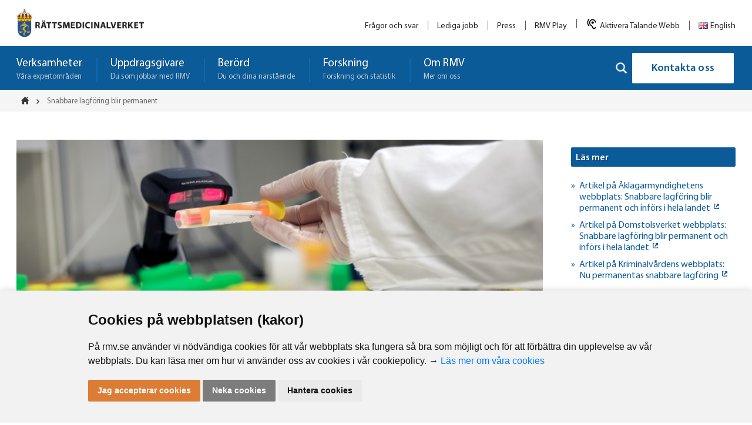

--- FILE ---
content_type: text/html; charset=UTF-8
request_url: https://www.rmv.se/aktuellt/snabbare-lagforing-blir-permanent/
body_size: 91731
content:
<style>
  .knowitCookieConsent---nb-simple {
      min-width: 100% !important;
      box-shadow: 0px 0px 10px 1px rgba(0, 0, 0, 0.15);
  }
  .knowitCookieConsent---nb .cc-nb-main-container {
    padding: 2rem !important;
    max-width: 1044px;
    margin: 0 auto;
  }
  @media screen and (max-width: 769px){
    .knowitCookieConsent---nb .cc-nb-main-container {
        padding: 2rem !important;
    }
    .cc-pc-head-title-headline img {
        display: none !important;
    }
    .knowitCookieConsent---pc-dialog .cc-pc-head-title {
        padding: 0 !important;
    }
  }
  .cc-cp-foot,
  .cc-pc-head {
      padding: 10px 0;
  }
  .knowitCookieConsent---pc-dialog .cc-pc-head-lang {
      min-height: auto !important;
  }
  .cc-pc-head-lang-select,
  .cc-pc-head-title-text {
      display: none !important;
      visibility: hidden !important;
  }
  .cc-nb-reject {
      background: #7c7c7c !important;
      color: #fff !important;
  }
  .knowitCookieConsent---palette-light .cc-nb-okagree {
      background: #dc7c35 !important;
      color: #FFFFFF !important;
  }
  .cc-pc-head-title-headline img {
    width: 150px;
    position: absolute;
    right: 0;
    top: 0;
    padding: 10px;
  }

  .wpadminbar-active {
    margin-top: 32px;
}
</style><!DOCTYPE html>
<!--[if lt IE 7]>      <html class="no-js lt-ie9 lt-ie8 lt-ie7"> <![endif]-->
<!--[if IE 7]>         <html class="no-js lt-ie9 lt-ie8"> <![endif]-->
<!--[if IE 8]>         <html class="no-js lt-ie9"> <![endif]-->
<!--[if gt IE 8]><!-->
<html class="no-js" lang="sv">
<!--<![endif]-->

<head>
	<!-- Google Tag Manager -->
	<script>
	(function(w, d, s, l, i) {
		w[l] = w[l] || [];
		w[l].push({
			'gtm.start': new Date().getTime(),
			event: 'gtm.js'
		});
		var f = d.getElementsByTagName(s)[0],
			j = d.createElement(s),
			dl = l != 'dataLayer' ? '&l=' + l : '';
		j.async = true;
		j.src =
			'https://www.googletagmanager.com/gtm.js?id=' + i + dl;
		f.parentNode.insertBefore(j, f);
	})(window, document, 'script', 'dataLayer', 'GTM-P7TT4CV');
	</script>
	<!-- End Google Tag Manager -->

	<meta charset="utf-8">
	<meta http-equiv="X-UA-Compatible" content="IE=edge">
	<meta name="viewport" content="width=device-width, initial-scale=1">
	<link rel="stylesheet" href="/wp-content/themes/rmv-theme/css/responsive-tables.css?v=20250701">
	<link rel="stylesheet" href="/wp-content/themes/rmv-theme/css/includes.css?v=20250701">

	<!--[if IE]>
        <link rel="stylesheet" type="text/css" href="https://www.rmv.se/wp-content/themes/rmv-theme/css/all-ie.css" />
    <![endif]-->


	<script src="https://ajax.googleapis.com/ajax/libs/jquery/1.10.2/jquery.min.js"></script>
	


	<meta name='robots' content='index, follow, max-image-preview:large, max-snippet:-1, max-video-preview:-1' />

	<!-- This site is optimized with the Yoast SEO plugin v26.5 - https://yoast.com/wordpress/plugins/seo/ -->
	<title>Snabbare lagföring blir permanent - Rättsmedicinalverket</title>
	<link rel="canonical" href="https://www.rmv.se/aktuellt/snabbare-lagforing-blir-permanent/" />
	<meta property="og:locale" content="sv_SE" />
	<meta property="og:type" content="article" />
	<meta property="og:title" content="Snabbare lagföring blir permanent - Rättsmedicinalverket" />
	<meta property="og:url" content="https://www.rmv.se/aktuellt/snabbare-lagforing-blir-permanent/" />
	<meta property="og:site_name" content="Rättsmedicinalverket" />
	<meta property="article:modified_time" content="2024-02-01T09:11:24+00:00" />
	<meta name="twitter:card" content="summary_large_image" />
	<script type="application/ld+json" class="yoast-schema-graph">{"@context":"https://schema.org","@graph":[{"@type":"WebPage","@id":"https://www.rmv.se/aktuellt/snabbare-lagforing-blir-permanent/","url":"https://www.rmv.se/aktuellt/snabbare-lagforing-blir-permanent/","name":"Snabbare lagföring blir permanent - Rättsmedicinalverket","isPartOf":{"@id":"https://www.rmv.se/#website"},"datePublished":"2023-01-18T15:02:46+00:00","dateModified":"2024-02-01T09:11:24+00:00","breadcrumb":{"@id":"https://www.rmv.se/aktuellt/snabbare-lagforing-blir-permanent/#breadcrumb"},"inLanguage":"sv-SE","potentialAction":[{"@type":"ReadAction","target":["https://www.rmv.se/aktuellt/snabbare-lagforing-blir-permanent/"]}]},{"@type":"BreadcrumbList","@id":"https://www.rmv.se/aktuellt/snabbare-lagforing-blir-permanent/#breadcrumb","itemListElement":[{"@type":"ListItem","position":1,"name":"Hem","item":"https://www.rmv.se/"},{"@type":"ListItem","position":2,"name":"Aktuellt","item":"https://www.rmv.se/aktuellt/"},{"@type":"ListItem","position":3,"name":"Snabbare lagföring blir permanent"}]},{"@type":"WebSite","@id":"https://www.rmv.se/#website","url":"https://www.rmv.se/","name":"Rättsmedicinalverket","description":"","potentialAction":[{"@type":"SearchAction","target":{"@type":"EntryPoint","urlTemplate":"https://www.rmv.se/?s={search_term_string}"},"query-input":{"@type":"PropertyValueSpecification","valueRequired":true,"valueName":"search_term_string"}}],"inLanguage":"sv-SE"}]}</script>
	<!-- / Yoast SEO plugin. -->


<style id='wp-img-auto-sizes-contain-inline-css' type='text/css'>
img:is([sizes=auto i],[sizes^="auto," i]){contain-intrinsic-size:3000px 1500px}
/*# sourceURL=wp-img-auto-sizes-contain-inline-css */
</style>
<style id='wp-block-library-inline-css' type='text/css'>
:root{--wp-block-synced-color:#7a00df;--wp-block-synced-color--rgb:122,0,223;--wp-bound-block-color:var(--wp-block-synced-color);--wp-editor-canvas-background:#ddd;--wp-admin-theme-color:#007cba;--wp-admin-theme-color--rgb:0,124,186;--wp-admin-theme-color-darker-10:#006ba1;--wp-admin-theme-color-darker-10--rgb:0,107,160.5;--wp-admin-theme-color-darker-20:#005a87;--wp-admin-theme-color-darker-20--rgb:0,90,135;--wp-admin-border-width-focus:2px}@media (min-resolution:192dpi){:root{--wp-admin-border-width-focus:1.5px}}.wp-element-button{cursor:pointer}:root .has-very-light-gray-background-color{background-color:#eee}:root .has-very-dark-gray-background-color{background-color:#313131}:root .has-very-light-gray-color{color:#eee}:root .has-very-dark-gray-color{color:#313131}:root .has-vivid-green-cyan-to-vivid-cyan-blue-gradient-background{background:linear-gradient(135deg,#00d084,#0693e3)}:root .has-purple-crush-gradient-background{background:linear-gradient(135deg,#34e2e4,#4721fb 50%,#ab1dfe)}:root .has-hazy-dawn-gradient-background{background:linear-gradient(135deg,#faaca8,#dad0ec)}:root .has-subdued-olive-gradient-background{background:linear-gradient(135deg,#fafae1,#67a671)}:root .has-atomic-cream-gradient-background{background:linear-gradient(135deg,#fdd79a,#004a59)}:root .has-nightshade-gradient-background{background:linear-gradient(135deg,#330968,#31cdcf)}:root .has-midnight-gradient-background{background:linear-gradient(135deg,#020381,#2874fc)}:root{--wp--preset--font-size--normal:16px;--wp--preset--font-size--huge:42px}.has-regular-font-size{font-size:1em}.has-larger-font-size{font-size:2.625em}.has-normal-font-size{font-size:var(--wp--preset--font-size--normal)}.has-huge-font-size{font-size:var(--wp--preset--font-size--huge)}.has-text-align-center{text-align:center}.has-text-align-left{text-align:left}.has-text-align-right{text-align:right}.has-fit-text{white-space:nowrap!important}#end-resizable-editor-section{display:none}.aligncenter{clear:both}.items-justified-left{justify-content:flex-start}.items-justified-center{justify-content:center}.items-justified-right{justify-content:flex-end}.items-justified-space-between{justify-content:space-between}.screen-reader-text{border:0;clip-path:inset(50%);height:1px;margin:-1px;overflow:hidden;padding:0;position:absolute;width:1px;word-wrap:normal!important}.screen-reader-text:focus{background-color:#ddd;clip-path:none;color:#444;display:block;font-size:1em;height:auto;left:5px;line-height:normal;padding:15px 23px 14px;text-decoration:none;top:5px;width:auto;z-index:100000}html :where(.has-border-color){border-style:solid}html :where([style*=border-top-color]){border-top-style:solid}html :where([style*=border-right-color]){border-right-style:solid}html :where([style*=border-bottom-color]){border-bottom-style:solid}html :where([style*=border-left-color]){border-left-style:solid}html :where([style*=border-width]){border-style:solid}html :where([style*=border-top-width]){border-top-style:solid}html :where([style*=border-right-width]){border-right-style:solid}html :where([style*=border-bottom-width]){border-bottom-style:solid}html :where([style*=border-left-width]){border-left-style:solid}html :where(img[class*=wp-image-]){height:auto;max-width:100%}:where(figure){margin:0 0 1em}html :where(.is-position-sticky){--wp-admin--admin-bar--position-offset:var(--wp-admin--admin-bar--height,0px)}@media screen and (max-width:600px){html :where(.is-position-sticky){--wp-admin--admin-bar--position-offset:0px}}

/*# sourceURL=wp-block-library-inline-css */
</style><style id='global-styles-inline-css' type='text/css'>
:root{--wp--preset--aspect-ratio--square: 1;--wp--preset--aspect-ratio--4-3: 4/3;--wp--preset--aspect-ratio--3-4: 3/4;--wp--preset--aspect-ratio--3-2: 3/2;--wp--preset--aspect-ratio--2-3: 2/3;--wp--preset--aspect-ratio--16-9: 16/9;--wp--preset--aspect-ratio--9-16: 9/16;--wp--preset--color--black: #000000;--wp--preset--color--cyan-bluish-gray: #abb8c3;--wp--preset--color--white: #ffffff;--wp--preset--color--pale-pink: #f78da7;--wp--preset--color--vivid-red: #cf2e2e;--wp--preset--color--luminous-vivid-orange: #ff6900;--wp--preset--color--luminous-vivid-amber: #fcb900;--wp--preset--color--light-green-cyan: #7bdcb5;--wp--preset--color--vivid-green-cyan: #00d084;--wp--preset--color--pale-cyan-blue: #8ed1fc;--wp--preset--color--vivid-cyan-blue: #0693e3;--wp--preset--color--vivid-purple: #9b51e0;--wp--preset--gradient--vivid-cyan-blue-to-vivid-purple: linear-gradient(135deg,rgb(6,147,227) 0%,rgb(155,81,224) 100%);--wp--preset--gradient--light-green-cyan-to-vivid-green-cyan: linear-gradient(135deg,rgb(122,220,180) 0%,rgb(0,208,130) 100%);--wp--preset--gradient--luminous-vivid-amber-to-luminous-vivid-orange: linear-gradient(135deg,rgb(252,185,0) 0%,rgb(255,105,0) 100%);--wp--preset--gradient--luminous-vivid-orange-to-vivid-red: linear-gradient(135deg,rgb(255,105,0) 0%,rgb(207,46,46) 100%);--wp--preset--gradient--very-light-gray-to-cyan-bluish-gray: linear-gradient(135deg,rgb(238,238,238) 0%,rgb(169,184,195) 100%);--wp--preset--gradient--cool-to-warm-spectrum: linear-gradient(135deg,rgb(74,234,220) 0%,rgb(151,120,209) 20%,rgb(207,42,186) 40%,rgb(238,44,130) 60%,rgb(251,105,98) 80%,rgb(254,248,76) 100%);--wp--preset--gradient--blush-light-purple: linear-gradient(135deg,rgb(255,206,236) 0%,rgb(152,150,240) 100%);--wp--preset--gradient--blush-bordeaux: linear-gradient(135deg,rgb(254,205,165) 0%,rgb(254,45,45) 50%,rgb(107,0,62) 100%);--wp--preset--gradient--luminous-dusk: linear-gradient(135deg,rgb(255,203,112) 0%,rgb(199,81,192) 50%,rgb(65,88,208) 100%);--wp--preset--gradient--pale-ocean: linear-gradient(135deg,rgb(255,245,203) 0%,rgb(182,227,212) 50%,rgb(51,167,181) 100%);--wp--preset--gradient--electric-grass: linear-gradient(135deg,rgb(202,248,128) 0%,rgb(113,206,126) 100%);--wp--preset--gradient--midnight: linear-gradient(135deg,rgb(2,3,129) 0%,rgb(40,116,252) 100%);--wp--preset--font-size--small: 13px;--wp--preset--font-size--medium: 20px;--wp--preset--font-size--large: 36px;--wp--preset--font-size--x-large: 42px;--wp--preset--spacing--20: 0.44rem;--wp--preset--spacing--30: 0.67rem;--wp--preset--spacing--40: 1rem;--wp--preset--spacing--50: 1.5rem;--wp--preset--spacing--60: 2.25rem;--wp--preset--spacing--70: 3.38rem;--wp--preset--spacing--80: 5.06rem;--wp--preset--shadow--natural: 6px 6px 9px rgba(0, 0, 0, 0.2);--wp--preset--shadow--deep: 12px 12px 50px rgba(0, 0, 0, 0.4);--wp--preset--shadow--sharp: 6px 6px 0px rgba(0, 0, 0, 0.2);--wp--preset--shadow--outlined: 6px 6px 0px -3px rgb(255, 255, 255), 6px 6px rgb(0, 0, 0);--wp--preset--shadow--crisp: 6px 6px 0px rgb(0, 0, 0);}:where(.is-layout-flex){gap: 0.5em;}:where(.is-layout-grid){gap: 0.5em;}body .is-layout-flex{display: flex;}.is-layout-flex{flex-wrap: wrap;align-items: center;}.is-layout-flex > :is(*, div){margin: 0;}body .is-layout-grid{display: grid;}.is-layout-grid > :is(*, div){margin: 0;}:where(.wp-block-columns.is-layout-flex){gap: 2em;}:where(.wp-block-columns.is-layout-grid){gap: 2em;}:where(.wp-block-post-template.is-layout-flex){gap: 1.25em;}:where(.wp-block-post-template.is-layout-grid){gap: 1.25em;}.has-black-color{color: var(--wp--preset--color--black) !important;}.has-cyan-bluish-gray-color{color: var(--wp--preset--color--cyan-bluish-gray) !important;}.has-white-color{color: var(--wp--preset--color--white) !important;}.has-pale-pink-color{color: var(--wp--preset--color--pale-pink) !important;}.has-vivid-red-color{color: var(--wp--preset--color--vivid-red) !important;}.has-luminous-vivid-orange-color{color: var(--wp--preset--color--luminous-vivid-orange) !important;}.has-luminous-vivid-amber-color{color: var(--wp--preset--color--luminous-vivid-amber) !important;}.has-light-green-cyan-color{color: var(--wp--preset--color--light-green-cyan) !important;}.has-vivid-green-cyan-color{color: var(--wp--preset--color--vivid-green-cyan) !important;}.has-pale-cyan-blue-color{color: var(--wp--preset--color--pale-cyan-blue) !important;}.has-vivid-cyan-blue-color{color: var(--wp--preset--color--vivid-cyan-blue) !important;}.has-vivid-purple-color{color: var(--wp--preset--color--vivid-purple) !important;}.has-black-background-color{background-color: var(--wp--preset--color--black) !important;}.has-cyan-bluish-gray-background-color{background-color: var(--wp--preset--color--cyan-bluish-gray) !important;}.has-white-background-color{background-color: var(--wp--preset--color--white) !important;}.has-pale-pink-background-color{background-color: var(--wp--preset--color--pale-pink) !important;}.has-vivid-red-background-color{background-color: var(--wp--preset--color--vivid-red) !important;}.has-luminous-vivid-orange-background-color{background-color: var(--wp--preset--color--luminous-vivid-orange) !important;}.has-luminous-vivid-amber-background-color{background-color: var(--wp--preset--color--luminous-vivid-amber) !important;}.has-light-green-cyan-background-color{background-color: var(--wp--preset--color--light-green-cyan) !important;}.has-vivid-green-cyan-background-color{background-color: var(--wp--preset--color--vivid-green-cyan) !important;}.has-pale-cyan-blue-background-color{background-color: var(--wp--preset--color--pale-cyan-blue) !important;}.has-vivid-cyan-blue-background-color{background-color: var(--wp--preset--color--vivid-cyan-blue) !important;}.has-vivid-purple-background-color{background-color: var(--wp--preset--color--vivid-purple) !important;}.has-black-border-color{border-color: var(--wp--preset--color--black) !important;}.has-cyan-bluish-gray-border-color{border-color: var(--wp--preset--color--cyan-bluish-gray) !important;}.has-white-border-color{border-color: var(--wp--preset--color--white) !important;}.has-pale-pink-border-color{border-color: var(--wp--preset--color--pale-pink) !important;}.has-vivid-red-border-color{border-color: var(--wp--preset--color--vivid-red) !important;}.has-luminous-vivid-orange-border-color{border-color: var(--wp--preset--color--luminous-vivid-orange) !important;}.has-luminous-vivid-amber-border-color{border-color: var(--wp--preset--color--luminous-vivid-amber) !important;}.has-light-green-cyan-border-color{border-color: var(--wp--preset--color--light-green-cyan) !important;}.has-vivid-green-cyan-border-color{border-color: var(--wp--preset--color--vivid-green-cyan) !important;}.has-pale-cyan-blue-border-color{border-color: var(--wp--preset--color--pale-cyan-blue) !important;}.has-vivid-cyan-blue-border-color{border-color: var(--wp--preset--color--vivid-cyan-blue) !important;}.has-vivid-purple-border-color{border-color: var(--wp--preset--color--vivid-purple) !important;}.has-vivid-cyan-blue-to-vivid-purple-gradient-background{background: var(--wp--preset--gradient--vivid-cyan-blue-to-vivid-purple) !important;}.has-light-green-cyan-to-vivid-green-cyan-gradient-background{background: var(--wp--preset--gradient--light-green-cyan-to-vivid-green-cyan) !important;}.has-luminous-vivid-amber-to-luminous-vivid-orange-gradient-background{background: var(--wp--preset--gradient--luminous-vivid-amber-to-luminous-vivid-orange) !important;}.has-luminous-vivid-orange-to-vivid-red-gradient-background{background: var(--wp--preset--gradient--luminous-vivid-orange-to-vivid-red) !important;}.has-very-light-gray-to-cyan-bluish-gray-gradient-background{background: var(--wp--preset--gradient--very-light-gray-to-cyan-bluish-gray) !important;}.has-cool-to-warm-spectrum-gradient-background{background: var(--wp--preset--gradient--cool-to-warm-spectrum) !important;}.has-blush-light-purple-gradient-background{background: var(--wp--preset--gradient--blush-light-purple) !important;}.has-blush-bordeaux-gradient-background{background: var(--wp--preset--gradient--blush-bordeaux) !important;}.has-luminous-dusk-gradient-background{background: var(--wp--preset--gradient--luminous-dusk) !important;}.has-pale-ocean-gradient-background{background: var(--wp--preset--gradient--pale-ocean) !important;}.has-electric-grass-gradient-background{background: var(--wp--preset--gradient--electric-grass) !important;}.has-midnight-gradient-background{background: var(--wp--preset--gradient--midnight) !important;}.has-small-font-size{font-size: var(--wp--preset--font-size--small) !important;}.has-medium-font-size{font-size: var(--wp--preset--font-size--medium) !important;}.has-large-font-size{font-size: var(--wp--preset--font-size--large) !important;}.has-x-large-font-size{font-size: var(--wp--preset--font-size--x-large) !important;}
/*# sourceURL=global-styles-inline-css */
</style>

<style id='classic-theme-styles-inline-css' type='text/css'>
/*! This file is auto-generated */
.wp-block-button__link{color:#fff;background-color:#32373c;border-radius:9999px;box-shadow:none;text-decoration:none;padding:calc(.667em + 2px) calc(1.333em + 2px);font-size:1.125em}.wp-block-file__button{background:#32373c;color:#fff;text-decoration:none}
/*# sourceURL=/wp-includes/css/classic-themes.min.css */
</style>
<link rel='stylesheet' id='tablepress-default-css' href='https://www.rmv.se/wp-content/plugins/tablepress/css/build/default.css' type='text/css' media='all' />
<script>var cookieconsent = function(e) {
var t = {};

function i(n) {
    if (t[n]) return t[n].exports;
    var o = t[n] = {
    i: n,
    l: !1,
    exports: {}
    };
    return e[n].call(o.exports, o, o.exports, i), o.l = !0, o.exports
}
return i.m = e, i.c = t, i.d = function(e, t, n) {
    i.o(e, t) || Object.defineProperty(e, t, {
    enumerable: !0,
    get: n
    })
}, i.r = function(e) {
    "undefined" != typeof Symbol && Symbol.toStringTag && Object.defineProperty(e, Symbol.toStringTag, {
    value: "Module"
    }), Object.defineProperty(e, "__esModule", {
    value: !0
    })
}, i.t = function(e, t) {
    if (1 & t && (e = i(e)), 8 & t) return e;
    if (4 & t && "object" == typeof e && e && e.__esModule) return e;
    var n = Object.create(null);
    if (i.r(n), Object.defineProperty(n, "default", {
        enumerable: !0,
        value: e
    }), 2 & t && "string" != typeof e)
    for (var o in e) i.d(n, o, function(t) {
        return e[t]
    }.bind(null, o));
    return n
}, i.n = function(e) {
    var t = e && e.__esModule ? function() {
    return e.default
    } : function() {
    return e
    };
    return i.d(t, "a", t), t
}, i.o = function(e, t) {
    return Object.prototype.hasOwnProperty.call(e, t)
}, i.p = "", i(i.s = 47)
}([function(e, t, i) {
"use strict";
e.exports = function(e) {
    var t = [];
    return t.toString = function() {
    return this.map((function(t) {
        var i = function(e, t) {
        var i = e[1] || "",
            n = e[3];
        if (!n) return i;
        if (t && "function" == typeof btoa) {
            var o = (r = n, "/*# sourceMappingURL=data:application/json;charset=utf-8;base64," + btoa(unescape(encodeURIComponent(JSON.stringify(r)))) + " */"),
            a = n.sources.map((function(e) {
                return "/*# sourceURL=" + n.sourceRoot + e + " */"
            }));
            return [i].concat(a).concat([o]).join("\n")
        }
        var r;
        return [i].join("\n")
        }(t, e);
        return t[2] ? "@media " + t[2] + "{" + i + "}" : i
    })).join("")
    }, t.i = function(e, i) {
    "string" == typeof e && (e = [
        [null, e, ""]
    ]);
    for (var n = {}, o = 0; o < this.length; o++) {
        var a = this[o][0];
        null != a && (n[a] = !0)
    }
    for (o = 0; o < e.length; o++) {
        var r = e[o];
        null != r[0] && n[r[0]] || (i && !r[2] ? r[2] = i : i && (r[2] = "(" + r[2] + ") and (" + i + ")"), t.push(r))
    }
    }, t
}
}, function(e, t, i) {
var n, o, a = {},
    r = (n = function() {
    return window && document && document.all && !window.atob
    }, function() {
    return void 0 === o && (o = n.apply(this, arguments)), o
    }),
    s = function(e, t) {
    return t ? t.querySelector(e) : document.querySelector(e)
    },
    c = function(e) {
    var t = {};
    return function(e, i) {
        if ("function" == typeof e) return e();
        if (void 0 === t[e]) {
        var n = s.call(this, e, i);
        if (window.HTMLIFrameElement && n instanceof window.HTMLIFrameElement) try {
            n = n.contentDocument.head
        } catch (e) {
            n = null
        }
        t[e] = n
        }
        return t[e]
    }
    }(),
    l = null,
    p = 0,
    d = [],
    u = i(34);

function m(e, t) {
    for (var i = 0; i < e.length; i++) {
    var n = e[i],
        o = a[n.id];
    if (o) {
        o.refs++;
        for (var r = 0; r < o.parts.length; r++) o.parts[r](n.parts[r]);
        for (; r < n.parts.length; r++) o.parts.push(g(n.parts[r], t))
    } else {
        var s = [];
        for (r = 0; r < n.parts.length; r++) s.push(g(n.parts[r], t));
        a[n.id] = {
        id: n.id,
        refs: 1,
        parts: s
        }
    }
    }
}

function k(e, t) {
    for (var i = [], n = {}, o = 0; o < e.length; o++) {
    var a = e[o],
        r = t.base ? a[0] + t.base : a[0],
        s = {
        css: a[1],
        media: a[2],
        sourceMap: a[3]
        };
    n[r] ? n[r].parts.push(s) : i.push(n[r] = {
        id: r,
        parts: [s]
    })
    }
    return i
}

function _(e, t) {
    var i = c(e.insertInto);
    if (!i) throw new Error("Couldn't find a style target. This probably means that the value for the 'insertInto' parameter is invalid.");
    var n = d[d.length - 1];
    if ("top" === e.insertAt) n ? n.nextSibling ? i.insertBefore(t, n.nextSibling) : i.appendChild(t) : i.insertBefore(t, i.firstChild), d.push(t);
    else if ("bottom" === e.insertAt) i.appendChild(t);
    else {
    if ("object" != typeof e.insertAt || !e.insertAt.before) throw new Error("[Style Loader]\n\n Invalid value for parameter 'insertAt' ('options.insertAt') found.\n Must be 'top', 'bottom', or Object.\n (https://github.com/webpack-contrib/style-loader#insertat)\n");
    var o = c(e.insertAt.before, i);
    i.insertBefore(t, o)
    }
}

function v(e) {
    if (null === e.parentNode) return !1;
    e.parentNode.removeChild(e);
    var t = d.indexOf(e);
    t >= 0 && d.splice(t, 1)
}

function f(e) {
    var t = document.createElement("style");
    if (void 0 === e.attrs.type && (e.attrs.type = "text/css"), void 0 === e.attrs.nonce) {
    var n = function() {
        0;
        return i.nc
    }();
    n && (e.attrs.nonce = n)
    }
    return b(t, e.attrs), _(e, t), t
}

function b(e, t) {
    Object.keys(t).forEach((function(i) {
    e.setAttribute(i, t[i])
    }))
}

function g(e, t) {
    var i, n, o, a;
    if (t.transform && e.css) {
    if (!(a = "function" == typeof t.transform ? t.transform(e.css) : t.transform.default(e.css))) return function() {};
    e.css = a
    }
    if (t.singleton) {
    var r = p++;
    i = l || (l = f(t)), n = x.bind(null, i, r, !1), o = x.bind(null, i, r, !0)
    } else e.sourceMap && "function" == typeof URL && "function" == typeof URL.createObjectURL && "function" == typeof URL.revokeObjectURL && "function" == typeof Blob && "function" == typeof btoa ? (i = function(e) {
    var t = document.createElement("link");
    return void 0 === e.attrs.type && (e.attrs.type = "text/css"), e.attrs.rel = "stylesheet", b(t, e.attrs), _(e, t), t
    }(t), n = w.bind(null, i, t), o = function() {
    v(i), i.href && URL.revokeObjectURL(i.href)
    }) : (i = f(t), n = z.bind(null, i), o = function() {
    v(i)
    });
    return n(e),
    function(t) {
        if (t) {
        if (t.css === e.css && t.media === e.media && t.sourceMap === e.sourceMap) return;
        n(e = t)
        } else o()
    }
}
e.exports = function(e, t) {
    if ("undefined" != typeof DEBUG && DEBUG && "object" != typeof document) throw new Error("The style-loader cannot be used in a non-browser environment");
    (t = t || {}).attrs = "object" == typeof t.attrs ? t.attrs : {}, t.singleton || "boolean" == typeof t.singleton || (t.singleton = r()), t.insertInto || (t.insertInto = "head"), t.insertAt || (t.insertAt = "bottom");
    var i = k(e, t);
    return m(i, t),
    function(e) {
        for (var n = [], o = 0; o < i.length; o++) {
        var r = i[o];
        (s = a[r.id]).refs--, n.push(s)
        }
        e && m(k(e, t), t);
        for (o = 0; o < n.length; o++) {
        var s;
        if (0 === (s = n[o]).refs) {
            for (var c = 0; c < s.parts.length; c++) s.parts[c]();
            delete a[s.id]
        }
        }
    }
};
var h, y = (h = [], function(e, t) {
    return h[e] = t, h.filter(Boolean).join("\n")
});

function x(e, t, i, n) {
    var o = i ? "" : n.css;
    if (e.styleSheet) e.styleSheet.cssText = y(t, o);
    else {
    var a = document.createTextNode(o),
        r = e.childNodes;
    r[t] && e.removeChild(r[t]), r.length ? e.insertBefore(a, r[t]) : e.appendChild(a)
    }
}

function z(e, t) {
    var i = t.css,
    n = t.media;
    if (n && e.setAttribute("media", n), e.styleSheet) e.styleSheet.cssText = i;
    else {
    for (; e.firstChild;) e.removeChild(e.firstChild);
    e.appendChild(document.createTextNode(i))
    }
}

function w(e, t, i) {
    var n = i.css,
    o = i.sourceMap,
    a = void 0 === t.convertToAbsoluteUrls && o;
    (t.convertToAbsoluteUrls || a) && (n = u(n)), o && (n += "\n/*# sourceMappingURL=data:application/json;base64," + btoa(unescape(encodeURIComponent(JSON.stringify(o)))) + " */");
    var r = new Blob([n], {
        type: "text/css"
    }),
    s = e.href;
    e.href = URL.createObjectURL(r), s && URL.revokeObjectURL(s)
}
}, function(e) {
e.exports = JSON.parse('{"i18n":{"active":"Active","always_active":"Always active","inactive":"Inactive","nb_agree":"I agree","nb_changep":"Change my preferences","nb_ok":"OK","nb_reject":"I decline","nb_text":"We use cookies and other tracking technologies to improve your browsing experience on our website, to show you personalized content and targeted ads, to analyze our website traffic, and to understand where our visitors are coming from.","nb_title":"We use cookies","pc_fnct_text_1":"Functionality cookies","pc_fnct_text_2":"These cookies are used to provide you with a more personalized experience on our website and to remember choices you make when you use our website.","pc_fnct_text_3":"For example, we may use functionality cookies to remember your language preferences or remember your login details.","pc_minfo_text_1":"More information","pc_minfo_text_2":"For any queries in relation to our policy on cookies and your choices, please contact us.","pc_minfo_text_3":"To find out more, please visit our <a href=\'%s\' target=\'_blank\'>Privacy Policy</a>.","pc_save":"Save my preferences","pc_sncssr_text_1":"Strictly necessary cookies","pc_sncssr_text_2":"These cookies are essential to provide you with services available through our website and to enable you to use certain features of our website.","pc_sncssr_text_3":"Without these cookies, we cannot provide you certain services on our website.","pc_title":"Cookies Preferences Center","pc_trck_text_1":"Tracking cookies","pc_trck_text_2":"These cookies are used to collect information to analyze the traffic to our website and how visitors are using our website.","pc_trck_text_3":"For example, these cookies may track things such as how long you spend on the website or the pages you visit which helps us to understand how we can improve our website site for you.","pc_trck_text_4":"The information collected through these tracking and performance cookies do not identify any individual visitor.","pc_trgt_text_1":"Targeting and advertising cookies","pc_trgt_text_2":"These cookies are used to show advertising that is likely to be of interest to you based on your browsing habits.","pc_trgt_text_3":"These cookies, as served by our content and/or advertising providers, may combine information they collected from our website with other information they have independently collected relating to your web browser\'s activities across their network of websites.","pc_trgt_text_4":"If you choose to remove or disable these targeting or advertising cookies, you will still see adverts but they may not be relevant to you.","pc_yprivacy_text_1":"Your privacy is important to us","pc_yprivacy_text_2":"Cookies are very small text files that are stored on your computer when you visit a website. We use cookies for a variety of purposes and to enhance your online experience on our website (for example, to remember your account login details).","pc_yprivacy_text_3":"You can change your preferences and decline certain types of cookies to be stored on your computer while browsing our website. You can also remove any cookies already stored on your computer, but keep in mind that deleting cookies may prevent you from using parts of our website.","pc_yprivacy_title":"Your privacy"}}')
}, function(e) {
e.exports = JSON.parse('{"i18n":{"active":"Aktiv","always_active":"Immer aktiv","inactive":"Inaktiv","nb_agree":"Alle akzeptieren","nb_changep":"Einstellungen ändern","nb_ok":"OK","nb_reject":"Ich lehne ab","nb_text":"Diese Website verwendet Cookies und Targeting Technologien, um Ihnen ein besseres Internet-Erlebnis zu ermöglichen und die Werbung, die Sie sehen, besser an Ihre Bedürfnisse anzupassen. Diese Technologien nutzen wir außerdem, um Ergebnisse zu messen, um zu verstehen, woher unsere Besucher kommen oder um unsere Website weiter zu entwickeln.","nb_title":"Ihre Privatsphäre ist uns wichtig","pc_fnct_text_1":"Funktions Cookies","pc_fnct_text_2":"Diese Cookies werden verwendet, um Ihnen ein persönlicheres Erlebnis auf unserer Website zu ermöglichen und um sich an Ihre Entscheidungen zu erinnern, die Sie bei der Nutzung unserer Website getroffen haben.","pc_fnct_text_3":"Beispielsweise können wir Funktions-Cookies verwenden, um Ihre Spracheinstellungen oder Ihre Anmeldedaten zu speichern.","pc_minfo_text_1":"Mehr Informationen","pc_minfo_text_2":"Bei Fragen in Bezug auf unseren Umgang mit Cookies und Ihrer Privatsphäre kontaktieren Sie uns bitte.","pc_minfo_text_3":"Details finden Sie in unserer <a href=\'%s\' target=\'_blank\'>Datenschutzrichtlinie</a>.","pc_save":"Einstellungen speichern","pc_sncssr_text_1":"Technisch notwendige Cookies","pc_sncssr_text_2":"Diese Cookies sind für die Bereitstellung von Diensten, die über unsere Website verfügbar sind, und für die Verwendung bestimmter Funktionen unserer Website von wesentlicher Bedeutung.","pc_sncssr_text_3":"Ohne diese Cookies können wir Ihnen bestimmte Dienste auf unserer Website nicht zur Verfügung stellen.","pc_title":"Cookie Einstellungen","pc_trck_text_1":"Tracking und Performance Cookies","pc_trck_text_2":"Diese Cookies werden zum Sammeln von Informationen verwendet, um den Verkehr auf unserer Website und die Nutzung unserer Website durch Besucher zu analysieren.","pc_trck_text_3":"Diese Cookies können beispielsweise nachverfolgen, wie lange Sie auf der Website verweilen oder welche Seiten Sie besuchen. So können wir verstehen, wie wir unsere Website für Sie verbessern können.","pc_trck_text_4":"Die durch diese Tracking- und Performance-Cookies gesammelten Informationen identifizieren keinen einzelnen Besucher.","pc_trgt_text_1":"Targeting und Werbung Cookies","pc_trgt_text_2":"Diese Cookies werden genutzt, um Werbung anzuzeigen, die Sie aufgrund Ihrer Surfgewohnheiten wahrscheinlich interessieren wird.","pc_trgt_text_3":"Diese Cookies, die von unseren Inhalten und / oder Werbeanbietern bereitgestellt werden, können Informationen, die sie von unserer Website gesammelt haben, mit anderen Informationen kombinieren, welche sie durch Aktivitäten Ihres Webbrowsers in Ihrem Netzwerk von Websites gesammelt haben.","pc_trgt_text_4":"Wenn Sie diese Targeting- oder Werbe-Cookies entfernen oder deaktivieren, werden weiterhin Anzeigen angezeigt. Diese sind für Sie jedoch möglicherweise nicht relevant.","pc_yprivacy_text_1":"Ihre Privatsphäre ist uns wichtig","pc_yprivacy_text_2":"Cookies sind sehr kleine Textdateien, die auf Ihrem Rechner gespeichert werden, wenn Sie eine Website besuchen. Wir verwenden Cookies für eine Reihe von Auswertungen, um damit Ihren Besuch auf unserer Website kontinuierlich verbessern zu können (z. B. damit Ihnen Ihre Login-Daten erhalten bleiben).","pc_yprivacy_text_3":"Sie können Ihre Einstellungen ändern und verschiedenen Arten von Cookies erlauben, auf Ihrem Rechner gespeichert zu werden, während Sie unsere Webseite besuchen. Sie können auf Ihrem Rechner gespeicherte Cookies ebenso weitgehend wieder entfernen. Bitte bedenken Sie aber, dass dadurch Teile unserer Website möglicherweise nicht mehr in der gedachten Art und Weise nutzbar sind.","pc_yprivacy_title":"Ihre Privatsphäre"}}')
}, function(e) {
e.exports = JSON.parse('{"i18n":{"active":"Actif","always_active":"Toujours activé","inactive":"Inactif","nb_agree":"J\'accepte","nb_changep":"Changer mes préférences","nb_ok":"OK","nb_reject":"Je refuse","nb_text":"Nous utilisons des cookies et d\'autres technologies de suivi pour améliorer votre expérience de navigation sur notre site, pour vous montrer un contenu personnalisé et des publicités ciblées, pour analyser le trafic de notre site et pour comprendre la provenance de nos visiteurs.","nb_title":"Nous utilisons des cookies","pc_fnct_text_1":"Cookies de Fonctionnalité","pc_fnct_text_2":"Ces cookies servent à vous offrir une expérience plus personnalisée sur notre site Web et à mémoriser les choix que vous faites lorsque vous utilisez notre site Web.","pc_fnct_text_3":"Par exemple, nous pouvons utiliser des cookies de fonctionnalité pour mémoriser vos préférences de langue ou vos identifiants de connexion.","pc_minfo_text_1":"Plus d\'information","pc_minfo_text_2":"Pour toute question relative à notre politique en matière de cookies et à vos choix, veuillez nous contacter.","pc_minfo_text_3":"Pour en savoir plus, merci de consulter notre <a href=\'%s\' target=\'_blank\'>Politique de confidentialité</a>.","pc_save":"Sauvegarder mes préférences","pc_sncssr_text_1":"Cookies strictement nécessaires","pc_sncssr_text_2":"Ces cookies sont essentiels pour vous fournir les services disponibles sur notre site Web et vous permettre d’utiliser certaines fonctionnalités de notre site Web.","pc_sncssr_text_3":"Sans ces cookies, nous ne pouvons pas vous fournir certains services sur notre site Web.","pc_title":"Espace de Préférences des Cookies","pc_trck_text_1":"Cookies de suivi et de performance","pc_trck_text_2":"Ces cookies sont utilisés pour collecter des informations permettant d\'analyser le trafic sur notre site et la manière dont les visiteurs utilisent notre site.","pc_trck_text_3":"Par exemple, ces cookies peuvent suivre des choses telles que le temps que vous passez sur le site Web ou les pages que vous visitez, ce qui nous aide à comprendre comment nous pouvons améliorer notre site Web pour vous.","pc_trck_text_4":"Les informations collectées via ces cookies de suivi et de performance n\' identifient aucun visiteur en particulier.","pc_trgt_text_1":"Cookies de ciblage et de publicité","pc_trgt_text_2":"Ces cookies sont utilisés pour afficher des publicités susceptibles de vous intéresser en fonction de vos habitudes de navigation.","pc_trgt_text_3":"Ces cookies, tels que servis par nos fournisseurs de contenu et / ou de publicité, peuvent associer des informations qu\'ils ont collectées sur notre site Web à d\'autres informations qu\'ils ont collectées de manière indépendante et concernant les activités du votre navigateur Web sur son réseau de sites Web.","pc_trgt_text_4":"Si vous choisissez de supprimer ou de désactiver ces cookies de ciblage ou de publicité, vous verrez toujours des annonces, mais elles risquent de ne pas être pertinentes.","pc_yprivacy_text_1":"Votre confidentialité est importante pour nous","pc_yprivacy_text_2":"Les cookies sont de très petits fichiers texte qui sont stockés sur votre ordinateur lorsque vous visitez un site Web. Nous utilisons des cookies à diverses fins et pour améliorer votre expérience en ligne sur notre site Web (par exemple, pour mémoriser les informations de connexion de votre compte).","pc_yprivacy_text_3":"Vous pouvez modifier vos préférences et refuser l\'enregistrement de certains types de cookies sur votre ordinateur lors de la navigation sur notre site. Vous pouvez également supprimer les cookies déjà stockés sur votre ordinateur, mais gardez à l\'esprit que leur suppression peut vous empêcher d\'utiliser des éléments de notre site Web.","pc_yprivacy_title":"Votre confidentialité"}}')
}, function(e) {
e.exports = JSON.parse('{"i18n":{"active":"Activo","always_active":"Siempre activo","inactive":"Inactivo","nb_agree":"Aceptar","nb_changep":"Configurar","nb_ok":"OK","nb_reject":"Renuncio","nb_text":"Usamos cookies y otras técnicas de rastreo para mejorar tu experiencia de navegación en nuestra web, para mostrarte contenidos personalizados y anuncios adecuados, para analizar el tráfico en nuestra web y para comprender de dónde llegan nuestros visitantes.","nb_title":"Utilizamos cookies","pc_fnct_text_1":"Cookies de funcionalidad","pc_fnct_text_2":"Estas cookies son utilizadas para proveerte una experiencia más personalizada y recordar tus elecciones en nuestra web.","pc_fnct_text_3":"Por ejemplo, podemos utilizar cookies de funcionalidad para recordar tus preferencias de idioma o tus detalles de acceso.","pc_minfo_text_1":"Más información","pc_minfo_text_2":"Para cualquier pregunta en relación con nuestra política de cookies y tus preferencias, contacta con nosotros, por favor.","pc_minfo_text_3":"Para saber más, visita nuestra página sobre la <a href=\'%s\' target=\'_blank\'>Política de privacidad</a>.","pc_save":"Guardar mis preferencias","pc_sncssr_text_1":"Cookies estrictamente necesarias","pc_sncssr_text_2":"Estos cookies son esenciales para proveerte los servicios disponibles en nuestra web y para permitirte utilizar algunas características de nuestra web.","pc_sncssr_text_3":"Sin estas cookies, no podemos proveer algunos servicios de nuestro sitio web.","pc_title":"Centro de Preferencias de Cookies","pc_trck_text_1":"Cookies de rastreo y rendimiento","pc_trck_text_2":"Estas cookies son utilizadas para recopilar información, para analizar el tráfico y la forma en que los usuarios utilizan nuestra web.","pc_trck_text_3":"Por ejemplo, estas cookies pueden recopilar datos como cuánto tiempo llevas navegado en nuestro sitio web o qué páginas visitas, cosa que nos ayuda a comprender cómo podemos mejorar nuestra web para ti.","pc_trck_text_4":"La información recopilada con estas cookies de rastreo y rendimiento no identifican a ningún visitante individual.","pc_trgt_text_1":"Cookies de seguimiento y publicidad","pc_trgt_text_2":"Estas cookies son utilizadas para enseñarte anuncios que pueden ser interesantes basados en tus costumbres de navegación.","pc_trgt_text_3":"Estas cookies, servidas por nuestros proveedores de contenido y/o de publicidad, pueden combinar la información que ellos recogieron de nuestro sitio web con otra información recopilada por ellos en relación con las actividades de su navegador a través de su red de sitios web.","pc_trgt_text_4":"Si eliges cancelar o inhabilitar las cookies de seguimiento y publicidad, seguirás viendo anuncios pero estos podrían no ser de tu interés.","pc_yprivacy_text_1":"Tu privacidad es importante para nosotros","pc_yprivacy_text_2":"Las cookies son pequeños archivos de texto que se almacenan en tu navegador cuando visitas nuestra web. Utilizamos cookies para diferentes objetivos y para mejorar tu experiencia en nuestro sitio web (por ejemplo, para recordar tus detalles de acceso).","pc_yprivacy_text_3":"Puedes cambiar tus preferencias y rechazar que algunos tipos de cookies sean almacenados mientras estás navegando en nuestra web. También puedes cancelar cualquier cookie ya almacenada en tu navegador, pero recuerda que cancelar las cookies puede impedirte utilizar algunas partes de nuestra web.","pc_yprivacy_title":"Tu privacidad"}}')
}, function(e) {
e.exports = JSON.parse('{"i18n":{"active":"Actiu","always_active":"Sempre actiu","inactive":"Inactiu","nb_agree":"Estic d’acord","nb_changep":"Canviar preferències","nb_ok":"OK","nb_reject":"Declino","nb_text":"Fem servir cookies i altres tecnologies de seguiment per millorar la teva experiència de navegació al nostre lloc web, per mostrar-te contingut personalitzat i anuncis interessants per a tu, per analitzar el nostre tràfic i entendre d’on venen els nostres visitants.","nb_title":"Fem servir cookies","pc_fnct_text_1":"Cookies de funcionalitat","pc_fnct_text_2":"Aquestes cookies ens permeten oferir-vos una experiència personalitzada i recordar la vostra configuració quan feu servir el nostre lloc web.","pc_fnct_text_3":"Per exemple, podem fer servir funcionalitat per recordar el vostre idioma o les vostres credencials.","pc_minfo_text_1":"Més informació","pc_minfo_text_2":"Per qualsevol pregunta relacionada amb la nostra política de cookies i les vostres opcions, si us plau contacti’ns.","pc_minfo_text_3":"Per saber més, si us plau visiti la nostra <a href=\'%s\' target=\'_blank\'>Política de privacitat</a>.","pc_save":"Guarda les meves preferències","pc_sncssr_text_1":"Cookies estrictament necessàries","pc_sncssr_text_2":"Aquestes cookies són essencials per oferir-vos el nostres serveis i funcionalitats al nostre lloc web.","pc_sncssr_text_3":"Sense aquestes cookies, no us podem oferir alguns serveis.","pc_title":"Centre de Preferències de Cookies","pc_trck_text_1":"Cookies de seguiment i rendiment","pc_trck_text_2":"Aquestes cookies es fan servir per recollir informació, analitzar el tràfic i veure com es fa servir el nostre lloc web.","pc_trck_text_3":"Per exemple, aquestes cookies podrien fer el seguiment de quant de temps visiteu el nostre web o quines pàgines visiteu les quals ens poden ajudar a entendre com millorar el lloc web per vosaltres.","pc_trck_text_4":"La informació recollida gràcies a aquestes cookies de seguiment i rendiment no us identifiquen de forma individual.","pc_trgt_text_1":"Cookies de publicitat i focalització","pc_trgt_text_2":"Aquestes cookies es fan servir per mostrar anuncis que poden ser del vostre interès basats en els vostres hàbits d’us.","pc_trgt_text_3":"Aquestes cookies, servides tal i com ho fan els nostres proveïdors de publicitat i contingut, poden combinar informació recollida al nostre lloc web amb altra informació que hagin recollit independentment relacionada amb activitat a la seva xarxa de llocs web.","pc_trgt_text_4":"Si vostè decideix eliminar o deshabilitat aquestes cookies, encara veurà publicitat però aquesta pot no ser rellevant per vostè.","pc_yprivacy_text_1":"La vostra privacitat és important per nosaltres","pc_yprivacy_text_2":"Les cookies són uns arxius de text molt petits que es guarden al vostre  ordinador quan visiteu un lloc web. Fem servir cookies per una varietat de finalitats i millorar la vostra experiència al nostre lloc web (per exemple, per recordar les vostres credencials).","pc_yprivacy_text_3":"Pot canviar les vostres preferències i rebutjar l’emmagatzematge al vostre ordinador de certs tipus de cookies mentres navega pel nostre. Pot eliminar qualsevol cookie ja emmagatzemada al vostre ordinador, però tingui en compte que eliminar cookies pot impedir que faci servir parts del nostre lloc web.","pc_yprivacy_title":"La vostra privacitat"}}')
}, function(e) {
e.exports = JSON.parse('{"i18n":{"active":"Attivo","always_active":"Sempre attivo","inactive":"Inattivo","nb_agree":"Accetto","nb_changep":"Cambia le mie impostazioni","nb_ok":"OK","nb_reject":"Rifiuto","nb_text":"Noi usiamo i cookies e altre tecniche di tracciamento per migliorare la tua esperienza di navigazione nel nostro sito, per mostrarti contenuti personalizzati e annunci mirati, per analizzare il traffico sul nostro sito, e per capire da dove arrivano i nostri visitatori.","nb_title":"Noi usiamo i cookies","pc_fnct_text_1":"Cookies funzionali","pc_fnct_text_2":"Questi cookies sono utilizzati per offrirti un’esperienza più personalizzata nel nostro sito e per ricordare le scelte che hai fatto mentre usavi il nostro sito.","pc_fnct_text_3":"Per esempio, possiamo usare cookies funzionali per memorizzare le tue preferenze sulla lingua o i tuoi dettagli di accesso.","pc_minfo_text_1":"Più informazioni","pc_minfo_text_2":"Per qualsiasi domanda relativa alla nostra politica sui cookies e le tue scelte, per favore contattaci.","pc_minfo_text_3":"Per saperne di più, visita per favore la nostra pagina sulla <a href=\'%s\' target=\'_blank\'>politica sulla riservatezza</a>.","pc_save":"Salva le mie impostazioni","pc_sncssr_text_1":"Cookies strettamente necessari","pc_sncssr_text_2":"Questi cookies sono essenziali per fornirti i servizi disponibili nel nostro sito e per renderti disponibili alcune funzionalità del nostro sito web.","pc_sncssr_text_3":"Senza questi cookies, non possiamo fornirti alcuni servizi del nostro sito.","pc_title":"Centro Preferenze sui Cookies","pc_trck_text_1":"Cookies di tracciamento e prestazione","pc_trck_text_2":"Questi cookies sono utilizzati per raccogliere informazioni per analizzare il traffico verso il nostro sito e il modo in cui i visitatori utilizzano il nostro sito.","pc_trck_text_3":"Per esempio, questi cookies possono tracciare cose come quanto a lungo ti fermi nel nostro sito o le pagine che visiti, cosa che ci aiuta a capire come possiamo migliorare il nostro sito per te.","pc_trck_text_4":"Le informazioni raccolte attraverso questi cookies di tracciamento e performance non identificano alcun visitatore individuale.","pc_trgt_text_1":"Cookies di targeting e pubblicità","pc_trgt_text_2":"Questi cookies sono usati per mostrare annunci pubblicitari che possano verosimilmente essere di tuo interesse in base alle tue abitudini di navigazione.","pc_trgt_text_3":"Questi cookies, cosí come forniti dai nostri fornitori di  contenuti o annunci pubblicitari, possono combinare le informazioni che raccolgono dal nostro sito web con quelle che hanno indipendentemente raccolto in relazione all’attività del tuo browser attraverso la loro rete di siti web.","pc_trgt_text_4":"Se scegli di rimuovere o disabilitare questo tipo di cookies di targeting e pubblicità, vedrai ancora annunci pubblicitari ma potrebbero essere irrilevanti per te.","pc_yprivacy_text_1":"La tua privacy è importante per noi","pc_yprivacy_text_2":"I cookies sono dei piccolissimi file di testo che vengono memorizzati nel tuo computer quando visiti un sito web. Noi usiamo i cookies per una varietà di scopi e per migliorare la tua esperienza online nel nostro sito web (per esempio, per ricordare i tuoi dettagli di accesso).","pc_yprivacy_text_3":"Tu puoi cambiare le tue impostazioni e rifiutare che alcuni tipi di cookies vengano memorizzati sul tuo computer mentre stai navigando nel nostro sito web. Puoi anche rimuovere qualsiasi cookie già memorizzato nel tuo computer, ma ricorda che cancellare i cookies può impedirti di utilizzare alcune parti del nostro sito.","pc_yprivacy_title":"La tua privacy"}}')
}, function(e) {
e.exports = JSON.parse('{"i18n":{"active":"Aktiv","always_active":"Alltid aktiv","inactive":"Inaktiv","nb_agree":"Jag accepterar cookies","nb_changep":"Hantera cookies","nb_ok":"OK","nb_reject":"Neka cookies","nb_text":"På rmv.se använder vi nödvändiga cookies för att vår webbplats ska fungera så bra som möjligt och för att förbättra din upplevelse av vår webbplats. Du kan läsa mer om hur vi använder oss av cookies i vår cookiepolicy.  → <a href=https://www.rmv.se/cookies/>Läs mer om våra cookies</a>","nb_title":"Cookies på webbplatsen (kakor)","pc_fnct_text_1":"Personalisering","pc_fnct_text_2":"Personaliseringscookies används för anpassa innehållet så att det ska vara relevant för dig. Personalisering innebär att vi anpassar innehållet utifrån dina behov, beteende och mål. Det här gäller enbart personalisering på våra egna webbplatser och du kan välja att inte godkänna dessa cookies.","pc_fnct_text_3":"","pc_minfo_text_1":"Mer information","pc_minfo_text_2":"Kontakta oss om du har frågor angående vår policy om cookies och dina val.","pc_minfo_text_3":"","pc_save":"Spara min inställningar","pc_sncssr_text_1":"Nödvändiga","pc_sncssr_text_2":"Nödvändiga cookies går inte att stänga av eftersom vår webbplats inte fungerar utan dessa. Nödvändiga cookies bidrar till att våra tjänster är säkra och fungerar som de ska, till exempel säker inloggning.","pc_sncssr_text_3":"","pc_title":"Hantera cookies","pc_trck_text_1":"Optimering","pc_trck_text_2":"Optimeringscookies ger oss analytisk information så att vi kan förbättra hur vår webbplats fungerar. Dessa cookies hjälper oss bland annat att se vilka sidor som är mest eller minst besökta och hur besökarna rör sig på vår webbplats. Utan dessa cookies får vi ett sämre underlag för att kunna utveckla våra tjänster, men webbplatsens funktionalitet påverkas inte. Dessa cookies kan du välja att inte godkänna.","pc_trck_text_4":"","pc_trgt_text_1":"Inriktnings- och reklamcookies ","pc_trgt_text_2":"Dessa cookies används för att visa reklam som sannolikt kommer att vara av intresse för dig baserat på dina surfvanor.","pc_trgt_text_3":"Dessa cookies, som betjänas av vårt innehåll och / eller reklamleverantörer, kan kombinera information som de samlat in från vår webbplats med annan information som de har samlat in oberoende om din webbläsares aktiviteter i deras nätverk av webbplatser.","pc_trgt_text_4":"Om du väljer att ta bort eller inaktivera dessa inriktnings- och reklamcookies kommer du fortfarande att se annonser men de kanske inte är relevanta för dig.","pc_yprivacy_text_1":"Cookies på webbplatsen (kakor)","pc_yprivacy_text_2":"På vår webbplats använder vi cookies. Cookies är små textfiler som skapas och lagras på den enhet du använder för att besöka vår webbplats, t.ex. en dator eller mobiltelefon. Textfilen som skapas är inte skadlig och innehåller ingen programkod. Kakan innehåller heller ingen information som kan kopplas ihop med dig som enskild person. Vi använder cookies för att förbättra webbplatsen och för att förenkla för dig som besökare. Du kan ändra dina inställningar och avaktivera vissa typer av cookies som ska lagras på din dator när du surfar på vår webbplats. I vänstermenyn på denna sida finner du information om olika cookies och inställningar för att aktivera/avaktivera olika typer av cookies som används på vår webbplats. Du kan också ta bort alla cookies som redan är lagrade på din dator inne på din webbläsares inställningar, men kom ihåg att radering av cookies kan hindra dig från att använda delar av vår webbplats.","pc_yprivacy_text_3":"","pc_yprivacy_title":"Cookies på webbplatsen (kakor)"}}')
}, function(e) {
e.exports = JSON.parse('{"i18n":{"active":"Actief","always_active":"Altijd actief","inactive":"Inactief","nb_agree":"Ik ga akkoord","nb_changep":"Wijzig mijn voorkeuren","nb_ok":"OK","nb_reject":"Ik weiger","nb_text":"Wij maken gebruik van cookies en andere tracking-technologieën om uw surfervaring op onze website te verbeteren, om gepersonaliseerde inhoud en advertenties te tonen, om ons websiteverkeer te analyseren en om te begrijpen waar onze bezoekers vandaan komen.","nb_title":"Wij gebruiken cookies","pc_fnct_text_1":"Functionele cookies","pc_fnct_text_2":"Deze cookies worden gebruikt om u een persoonlijkere ervaring op onze website te bieden en om keuzes te onthouden die u maakt wanneer u onze website gebruikt.","pc_fnct_text_3":"Functionele cookies worden bijvoorbeeld gebruikt om uw taalvoorkeuren of inloggegevens te onthouden.","pc_minfo_text_1":"Meer informatie","pc_minfo_text_2":"Voor vragen in verband met ons cookiebeleid en uw keuzes kan u ons contacteren.","pc_minfo_text_3":"Voor meer informatie, bezoek ons <a href=\'%s\' target=\'_blank\'>Privacybeleid</a>.","pc_save":"Sla mijn voorkeuren op","pc_sncssr_text_1":"Strikt noodzakelijke cookies","pc_sncssr_text_2":"Deze cookies zijn essentieel om u de diensten aan te bieden die beschikbaar zijn via onze website en om u in staat te stellen bepaalde functies van onze website te gebruiken.","pc_sncssr_text_3":"Zonder deze cookies kunnen we u bepaalde diensten op onze website niet aanbieden.","pc_title":"Cookie instellingen","pc_trck_text_1":"Tracking- en prestatie cookies","pc_trck_text_2":"Deze cookies worden gebruikt om informatie te verzamelen om het verkeer naar onze website te analyseren en hoe bezoekers onze website gebruiken.","pc_trck_text_3":"Deze cookies kunnen gegevens zoals hoe lang u op de website doorbrengt of de pagina\'s die u bezoekt, bijhouden. Dit helpt ons te begrijpen hoe we onze website voor u kunnen verbeteren.","pc_trck_text_4":"Individuele bezoekers kunnen niet geïdentificeerd worden aan hand van de informatie in deze cookies.","pc_trgt_text_1":"Targeting- en advertentie cookies","pc_trgt_text_2":"Deze cookies worden gebruikt om advertenties weer te geven die u waarschijnlijk interesseren op basis van uw surfgedrag.","pc_trgt_text_3":"Deze cookies, zoals aangeboden op basis van de inhoud van onze site en/of reclame aanbieders, kunnen informatie die ze van onze website hebben verzameld combineren met andere informatie die ze onafhankelijk hebben verzameld met betrekking tot de activiteiten van uw webbrowser via hun netwerk van websites.","pc_trgt_text_4":"Als u ervoor kiest deze targeting- of advertentiecookies te verwijderen of uit te schakelen, ziet u nog steeds advertenties, maar deze zijn mogelijk niet relevant voor u.","pc_yprivacy_text_1":"Uw privacy is belangrijk voor ons","pc_yprivacy_text_2":"Cookies zijn kleine tekstbestanden die bij het bezoeken van een website op uw computer worden opgeslagen. We gebruiken cookies voor verschillende doeleinden en om uw online ervaring op onze website te verbeteren (bijvoorbeeld om de inloggegevens voor uw account te onthouden).","pc_yprivacy_text_3":"U kunt uw voorkeuren wijzigen en bepaalde soorten cookies weigeren die op uw computer worden opgeslagen tijdens het browsen op onze website. U kunt ook alle cookies verwijderen die al op uw computer zijn opgeslagen, maar houd er rekening mee dat het verwijderen van cookies ertoe kan leiden dat u delen van onze website niet kunt gebruiken.","pc_yprivacy_title":"Jouw privacy"}}')
}, function(e) {
e.exports = JSON.parse('{"i18n":{"active":"Ativo","always_active":"Sempre ativo","inactive":"Inativo","nb_agree":"Concordo","nb_changep":"Alterar as minhas preferências","nb_ok":"OK","nb_reject":"Eu recuso","nb_text":"Utilizamos cookies e outras tecnologias de medição para melhorar a sua experiência de navegação no nosso site, de forma a mostrar conteúdo personalizado, anúncios direcionados, analisar o tráfego do site e entender de onde vêm os visitantes.","nb_title":"O nosso site usa cookies","pc_fnct_text_1":"Cookies de funcionalidade","pc_fnct_text_2":"Estes cookies são usados ​​para fornecer uma experiência mais personalizada no nosso site e para lembrar as escolhas que faz ao usar o nosso site.","pc_fnct_text_3":"Por exemplo, podemos usar cookies de funcionalidade para se lembrar das suas preferências de idioma e/ ou os seus detalhes de login.","pc_minfo_text_1":"Mais Informações","pc_minfo_text_2":"Para qualquer dúvida sobre a nossa política de cookies e as suas opções, entre em contato connosco.","pc_minfo_text_3":"Para obter mais detalhes, por favor consulte a nossa <a href=\'%s\' target=\'_blank\'>Política de Privacidade</a>.","pc_save":"Guardar as minhas preferências","pc_sncssr_text_1":"Cookies estritamente necessários","pc_sncssr_text_2":"Estes cookies são essenciais para fornecer serviços disponíveis no nosso site e permitir que possa usar determinados recursos no nosso site.","pc_sncssr_text_3":"Sem estes cookies, não podemos fornecer certos serviços no nosso site.","pc_title":"Centro de preferências de cookies","pc_trck_text_1":"Cookies de medição e desempenho","pc_trck_text_2":"Estes cookies são usados ​​para coletar informações para analisar o tráfego no nosso site e entender como é que os visitantes estão a usar o nosso site.","pc_trck_text_3":"Por exemplo, estes cookies podem medir fatores como o tempo despendido no site ou as páginas visitadas, isto vai permitir entender como podemos melhorar o nosso site para os utilizadores.","pc_trck_text_4":"As informações coletadas por meio destes cookies de medição e desempenho não identificam nenhum visitante individual.","pc_trgt_text_1":"Cookies de segmentação e publicidade","pc_trgt_text_2":"Estes cookies são usados ​​para mostrar publicidade que provavelmente lhe pode interessar com base nos seus hábitos e comportamentos de navegação.","pc_trgt_text_3":"Estes cookies, servidos pelo nosso conteúdo e/ ou fornecedores de publicidade, podem combinar as informações coletadas no nosso site com outras informações coletadas independentemente relacionadas com as atividades na rede de sites do seu navegador.","pc_trgt_text_4":"Se optar por remover ou desativar estes cookies de segmentação ou publicidade, ainda verá anúncios, mas estes poderão não ser relevantes para si.","pc_yprivacy_text_1":"A sua privacidade é importante para nós","pc_yprivacy_text_2":"Cookies são pequenos arquivos de texto que são armazenados no seu computador quando visita um site. Utilizamos cookies para diversos fins e para aprimorar sua experiência no nosso site (por exemplo, para se lembrar dos detalhes de login da sua conta).","pc_yprivacy_text_3":"Pode alterar as suas preferências e recusar o armazenamento de certos tipos de cookies no seu computador enquanto navega no nosso site. Pode também remover todos os cookies já armazenados no seu computador, mas lembre-se de que a exclusão de cookies pode impedir o uso de determinadas áreas no nosso site.","pc_yprivacy_title":"A sua privacidade"}}')
}, function(e) {
e.exports = JSON.parse('{"i18n":{"active":"Päällä","always_active":"Aina päällä","inactive":"Pois päältä","nb_agree":"Hyväksyn","nb_changep":"Muuta asetuksiani","nb_ok":"OK","nb_reject":"Kieltäydyn","nb_text":"Käytämme evästeitä ja muita seurantateknologioita parantaaksemme käyttäjäkokemusta verkkosivustollamme, näyttääksemme sinulle personoituja sisältöjä ja mainoksia, analysoidaksemme verkkoliikennettä sekä lisätäksemme ymmärrystämme käyttäjiemme sijainnista.","nb_title":"Käytämme evästeitä","pc_fnct_text_1":"Toiminnallisuusevästeet","pc_fnct_text_2":"Näitä evästeitä käytetään personoidumman käyttäjäkokemuksen luomiseksi sekä valintojesi tallentamiseksi sivustollamme.","pc_fnct_text_3":"Esim. voimme käyttää toiminnallisuusevästeitä muistaaksemme kielivalintasi sekä kirjautumistietosi.","pc_minfo_text_1":"Lisätietoa","pc_minfo_text_2":"Evästeisiin liittyvissä kysymyksissä ole hyvä ja ota meihin yhteyttä.","pc_minfo_text_3":"Lue lisää <a href=\'%s\' target=\'_blank\'>Tietosuojakäytäntö</a>.","pc_save":"Tallenna asetukseni","pc_sncssr_text_1":"Tärkeät evästeet","pc_sncssr_text_2":"Nämä evästeet mahdollistavat verkkosivustomme palveluiden sekä tiettyjen ominaisuuksien käyttämisen.","pc_sncssr_text_3":"Ilman näitä evästeitä emme voi tarjota sinulle tiettyjä palveluita sivustollamme.","pc_title":"Evästeasetukset","pc_trck_text_1":"Seuranta- ja tehokkuusevästeet","pc_trck_text_2":"Näiden evästeiden avulla kerätään tietoa sivustomme liikenteestä sekä käyttötavoista.","pc_trck_text_3":"Esim. nämä evästeet voivat seurata sitä, paljonko aikaa vietät sivustollamme, mikä auttaa meitä parantamaan sivustomme käyttökokemusta jatkossa.","pc_trck_text_4":"Näiden evästeiden avulla kerätty tietoa ei voida yhdistää yksittäiseen käyttäjään.","pc_trgt_text_1":"Kohdennus- ja mainosevästeet","pc_trgt_text_2":"Näitä evästeitä käytetään näyttämään mainoksia, jotka selauskäytöksesi perusteella todennäköisesti kiinnostavat sinua.","pc_trgt_text_3":"Nämä sisältö- ja/tai mainoskumppanimme tarjoamat evästeet voivat yhdistää sivustoltamme kerättyä tietoa muilta heidän verkostoonsa kuuluvilta sivustoilta kerättyihin tietoihin.","pc_trgt_text_4":"Jos päätät poistaa tai kytkeä pois päältä nämä kohdennus- ja mainosevästeet, näet yhä mainoksia, mutta ne eivät välttämättä ole sinulle oleellisia.","pc_yprivacy_text_1":"Yksityisyytesi on meille tärkeää","pc_yprivacy_text_2":"Evästeet ovat pieniä tekstitiedostoja, jotka tallennetaan laitteeseesi verkkosivulla vieraillessasi. Käytämme evästeitä useaan tarkoitukseen ja parantaaksesi käyttökokemustasi verkkosivustollamme (esim. muistaaksemme kirjautumistietosi).","pc_yprivacy_text_3":"Voit muuttaa asetuksiasi ja kieltää sivustoltamme tiettyjen evästetyyppien tallentamisen laitteellesi. Voit myös poistaa minkä tahansa jo tallennetun evästeen laitteeltasi, mutta huomaathan, että evästeiden poistaminen saattaa estää sinua käyttämästä osaa sivustomme sisällöstä.","pc_yprivacy_title":"Yksityisyytesi"}}')
}, function(e) {
e.exports = JSON.parse('{"i18n":{"active":"Aktív","always_active":"Mindig aktív","inactive":"Inaktív","nb_agree":"Elfogadom","nb_changep":"Beállítások megváltoztatása","nb_ok":"OK","nb_reject":"Elutasítom","nb_text":"Az oldal sütiket és egyéb nyomkövető technológiákat alkalmaz, hogy javítsa a böngészési élményét, azzal hogy személyre szabott tartalmakat és célzott hirdetéseket jelenít meg, és elemzi a weboldalunk forgalmát, hogy megtudjuk honnan érkeztek a látogatóink.","nb_title":"Az oldal sütiket használ","pc_fnct_text_1":"Funkcionális sütik","pc_fnct_text_2":"Ezeket a sütiket arra használjuk, hogy személyre szabottabb élményt nyújtsunk weboldalunkon, és hogy az oldal rögzítse a webhelyünk használata során tett döntéseket.","pc_fnct_text_3":"Például arra használhatunk funkcionális sütiket, hogy emlékezzünk a nyelvi beállításokra, vagy a bejelentkezési adataira.","pc_minfo_text_1":"Egyéb információk","pc_minfo_text_2":"A sütikre vonatkozó irányelveinkkel és az Ön választásával kapcsolatosan felmerülő bármilyen kérdésével keressen meg bennünket.","pc_minfo_text_3":"Ha többet szeretne megtudni, kérjük, keresse fel a <a href=\'%s\' target=\'_blank\'>Adatvédelmi irányelvek</a>.","pc_save":"Beállítások mentése","pc_sncssr_text_1":"Feltétlenül szükséges sütik","pc_sncssr_text_2":"Ezek a sütik elengedhetetlenek a weboldalunkon elérhető szolgáltatások nyújtásához, valamint weboldalunk bizonyos funkcióinak használatához.","pc_sncssr_text_3":"A feltétlenül szükséges sütik használata nélkül weboldalunkon nem tudunk bizonyos szolgáltatásokat nyújtani Önnek.","pc_title":"Sütikre beállítási központ","pc_trck_text_1":"Követési és teljesítménnyel kapcsolatos sütik","pc_trck_text_2":"Ezeket a sütiket arra használjuk, hogy információkat gyűjtsünk weboldalunk forgalmáról és látogatóiról, webhelyünk használatának elemzéséhez.","pc_trck_text_3":"Például ezek a sütik nyomon követhetik a webhelyen töltött időt vagy a meglátogatott oldalakat, amely segít megérteni, hogyan javíthatjuk webhelyünket az Ön nagyobb megelégedettségére.","pc_trck_text_4":"Ezekkel a nyomkövető és teljesítménnyel kapcsolatos sütikkel összegyűjtött információk egyetlen személyt sem azonosítanak.","pc_trgt_text_1":"Célirányos és hirdetési sütik","pc_trgt_text_2":"Ezeket a sütiket olyan hirdetések megjelenítésére használjuk, amelyek valószínűleg érdekli Önt a böngészési szokásai alapján.","pc_trgt_text_3":"Ezek a sütik, amelyeket a tartalom és / vagy a reklámszolgáltatók szolgáltatnak, egyesíthetik a weboldalunktól gyűjtött információkat más információkkal, amelyeket önállóan összegyűjtöttek az Ön böngészőjének tevékenységeivel kapcsolatban a webhely-hálózaton keresztül.","pc_trgt_text_4":"Ha Ön úgy dönt, hogy eltávolítja vagy letiltja ezeket a célirányos vagy hirdetési sütiket, akkor is látni fogja a hirdetéseket, de lehet, hogy nem lesznek relevánsak az Ön számára.","pc_yprivacy_text_1":"Az ön adatainak védelem fontos számunkra","pc_yprivacy_text_2":"A sütik egészen kicsi szöveges fájlok, amelyeket a számítógépén tárolnak, amikor meglátogat egy weboldalt. Sütiket használunk különféle célokra, és weboldalunkon az online élmény fokozása érdekében (például a fiókjának bejelentkezési adatainak megjegyzésére).","pc_yprivacy_text_3":"Webhelyünk böngészése közben megváltoztathatja a beállításait, és elutasíthatja a számítógépén tárolni kívánt bizonyos típusú sütik használatát. A számítógépen már tárolt sütiket eltávolíthatja, de ne feledje, hogy a sütik törlése megakadályozhatja weboldalunk egyes részeinek használatát.","pc_yprivacy_title":"Az ön adatai védelme"}}')
}, function(e) {
e.exports = JSON.parse('{"i18n":{"active":"Aktivno","always_active":"Uvijek aktivno","inactive":"Neaktivno","nb_agree":"Slažem se","nb_changep":"Promjeni moje postavke","nb_ok":"OK","nb_reject":"Odbijam","nb_text":"Koristimo kolačiće i druge tehnologije praćenja da bismo poboljšali vaše korisničko iskustvo na našoj web stranici, kako bismo vam prikazali personalizirani sadržaj i ciljane oglase, analizirali promet na našoj web stranici i razumjeli odakle dolaze naši posjetitelji.","nb_title":"Mi koristimo kolačiće","pc_fnct_text_1":"Kolačići funkcionalnosti","pc_fnct_text_2":"Ovi se kolačići koriste kako bi vam pružili personalizirano korisničko iskustvo na našoj web stranici i za pamćenje izbora koje napravite kada koristite našu web stranicu.","pc_fnct_text_3":"Na primjer, možemo koristiti kolačiće funkcionalnosti da bismo zapamtili vaše jezične postavke ili upamtili vaše podatke za prijavu.","pc_minfo_text_1":"Više informacija","pc_minfo_text_2":"Za sve upite vezane uz naša pravila o kolačićima i vašim izborima, molimo da nas kontaktirate.","pc_minfo_text_3":"Da bi saznali više, posjetite naša <a href=\'%s\' target=\'_blank\'>Pravila o privatnosti</a>.","pc_save":"Spremi moje postavke","pc_sncssr_text_1":"Strogo potrebni kolačići","pc_sncssr_text_2":"Ovi su kolačići neophodni za pružanje usluga dostupnih putem naše web stranice i omogućavanje korištenja određenih značajki naše web stranice.","pc_sncssr_text_3":"Bez ovih kolačića ne možemo vam pružiti određene usluge na našoj web stranici.","pc_title":"Centar za postavke kolačića","pc_trck_text_1":"Kolačići za praćenje i performanse","pc_trck_text_2":"Ovi se kolačići koriste za prikupljanje podataka za analizu prometa na našoj web stranici i za informaciju kako posjetitelji koriste našu web stranicu.","pc_trck_text_3":"Na primjer, ti kolačići mogu pratiti stvari poput dugovanja na web stranici ili stranicama koje posjetite što nam pomaže da shvatimo kako možemo poboljšati vaše korisničko iskustvo na našoj web stranici.","pc_trck_text_4":"Informacije prikupljene ovim praćenjem i kolačići izvedbe ne identificiraju nijednog pojedinačnog posjetitelja.","pc_trgt_text_1":"Kolačići za ciljano oglašavanje","pc_trgt_text_2":"Ovi se kolačići koriste za prikazivanje oglasa koji bi vas mogli zanimati na temelju vaših navika pregledavanja web stranica.","pc_trgt_text_3":"Ovi kolačići, posluženi od naših pružatelja sadržaja i / ili oglašavanja, mogu kombinirati podatke koje su prikupili s naše web stranice s drugim podacima koje su neovisno prikupili, a odnose se na aktivnosti vašeg web preglednika kroz njihovu mrežu web stranica.","pc_trgt_text_4":"Ako odlučite ukloniti ili onemogućiti ove kolačiće za ciljano oglašavanje, i dalje ćete vidjeti oglase, ali oni možda nisu relevantni za vas.","pc_yprivacy_text_1":"Vaša privatnost nam je važna","pc_yprivacy_text_2":"Kolačići su vrlo male tekstualne datoteke koje se pohranjuju na vašem računalu kada posjetite web stranicu. Mi koristimo kolačiće za različite svrhe i za poboljšanje vašeg mrežnog iskustva na našoj web stranici (na primjer, za pamćenje podataka za prijavu na vaš korisnički račun).","pc_yprivacy_text_3":"Možete promijeniti svoje postavke i odbiti određene vrste kolačića koji će se pohraniti na vašem računalu tijekom pregledavanja naše web stranice. Također možete ukloniti sve kolačiće koji su već pohranjeni na vašem računalu, ali imajte na umu da vas brisanje kolačića može spriječiti da koristite dijelove naše web stranice.","pc_yprivacy_title":"Vaša privatnost"}}')
}, function(e) {
e.exports = JSON.parse('{"i18n":{"active":"Aktivní","always_active":"Vždy aktivní","inactive":"Neaktivní","nb_agree":"Souhlasím","nb_changep":"Upravit mé předvolby","nb_ok":"OK","nb_reject":"Odmítám","nb_text":"Tyto webové stránky používají soubory cookies a další sledovací nástroje s cílem vylepšení uživatelského prostředí, zobrazení přizpůsobeného obsahu a  reklam, analýzy návštěvnosti webových stránek a zjištění zdroje návštěvnosti.","nb_title":"Používáme soubory cookies","pc_fnct_text_1":"Cookies pro funkcionality","pc_fnct_text_2":"Tyto soubory cookie se používají k tomu, aby vám na našich webových stránkách poskytovaly personalizovaný uživatelský zážitek a aby si pamatovaly vaše volby, které jste použili při používání našich webových stránek.","pc_fnct_text_3":"Můžeme například používat soubory cookie k zapamatování vašeho jazyka nebo k zapamatování vašich přihlašovacích údajů.","pc_minfo_text_1":"Další informace","pc_minfo_text_2":"V případě jakýchkoliv dotazů  ohledně našich zásad týkajících se souborů cookie a vašich možností nás prosím kontaktujte.","pc_minfo_text_3":"Pro více informací navštivte naši stránku <a href=\'%s\' target=\'_blank\'>Zásady ochrany osobních údajů</a>.","pc_save":"Uložit mé předvolby","pc_sncssr_text_1":"Bezpodmínečně nutné soubory cookies","pc_sncssr_text_2":"Tyto soubory cookies jsou nezbytné k tomu, abychom vám mohli poskytovat služby dostupné prostřednictvím našeho webu a abychom vám umožnili používat určité funkce našeho webu.","pc_sncssr_text_3":"Bez těchto cookies vám nemůžeme na naší webové stránce poskytovat určité služby.","pc_title":"Centrum předvoleb souborů Cookies","pc_trck_text_1":"Sledovací a výkonnostní soubory cookies","pc_trck_text_2":"Tyto soubory cookies se používají ke shromažďování informací pro analýzu provozu na našich webových stránkách a sledování používání našich webových stránek uživateli.","pc_trck_text_3":"Tyto soubory cookies mohou například sledovat věci jako je doba kterou na webu trávíte, nebo stránky, které navštěvujete, což nám pomáhá pochopit, jak pro vás můžeme vylepšit náš web.","pc_trck_text_4":"Informace shromážděné prostřednictvím těchto sledovacích a výkonnostních cookies neidentifikují žádné osoby.","pc_trgt_text_1":"Cookies pro cílení a reklamu","pc_trgt_text_2":"Tyto soubory cookie se používají k zobrazování reklamy, která vás pravděpodobně bude zajímat na základě vašich zvyků při procházení.","pc_trgt_text_3":"Tyto soubory cookie, jsou požadovány námi/nebo poskytovateli reklam, mohou kombinovat informace shromážděné z našich webových stránek s dalšími informacemi, které nezávisle shromáždily z jiných webových stránek, týkající se činností vašeho internetového prohlížeče v rámci jejich reklamní sítě webových stránek.","pc_trgt_text_4":"Pokud se rozhodnete tyto soubory cookies pro cílení nebo reklamu odstranit nebo deaktivovat, budou se vám reklamy stále zobrazovat, ale nemusí pro vás být nadále personalizované a relevantní.","pc_yprivacy_text_1":"Vaše soukromí je pro nás důležité","pc_yprivacy_text_2":"Soubory cookies jsou velmi malé textové soubory, které se ukládají do vašeho zařízení při navštěvování webových stránek. Soubory Cookies používáme pro různé účely a pro vylepšení vašeho online zážitku na webové stránce (například pro zapamatování přihlašovacích údajů k vašemu účtu).","pc_yprivacy_text_3":"Při procházení našich webových stránek můžete změnit své předvolby a odmítnout určité typy cookies, které se mají ukládat do vašeho počítače. Můžete také odstranit všechny soubory cookie, které jsou již uloženy ve vašem počítači, ale mějte na paměti, že odstranění souborů cookie vám může zabránit v používání částí našeho webu.","pc_yprivacy_title":"Vaše soukromí"}}')
}, function(e) {
e.exports = JSON.parse('{"i18n":{"active":"Aktiv","always_active":"Altid aktiv","inactive":"Inaktiv","nb_agree":"Jeg accepterer","nb_changep":"Skift indstillinger","nb_ok":"OK","nb_reject":"Jeg nægter","nb_text":"Vi bruger cookies og andre tracking teknologier for at forbedre din oplevelse på vores website, til at vise personaliseret indhold, målrettede annoncer og til at forstå hvor vores besøgende kommer fra.","nb_title":"Vi bruger cookies","pc_fnct_text_1":"Funktions cookies","pc_fnct_text_2":"Disse cookies anvendes for at kunne give dig en personaliseret oplevelse af vores hjemmeside, og for at kunne huske valg du har truffet.","pc_fnct_text_3":"Eksempelvis kan vi bruge funktions cookies til at huske sprog-indstillinger eller dine login informationer.","pc_minfo_text_1":"Mere information","pc_minfo_text_2":"Har du spørgsmål vedr. vores cookiepolitik og dine valgmuligheder, så kontakt os venligst.","pc_minfo_text_3":"For at finde ud af mere, så læs venligst vores <a href=\'%s\' target=\'_blank\'>Fortrolighedspolitik</a>.","pc_save":"Gem mine indstillinger","pc_sncssr_text_1":"Nødvendige cookies","pc_sncssr_text_2":"Disse Cookies er essentielle for at du kan bruge vores hjemmeside.","pc_sncssr_text_3":"Uden disse cookies kan vi ikke garantere vores hjemmeside virker ordentligt.","pc_title":"Hantera cookies","pc_trck_text_1":"Tracking og performance cookies","pc_trck_text_2":"Disse cookies anvendes til at analysere besøg på vores hjemmeside, og hvordan du bruger vores hjemmeside.","pc_trck_text_3":"Eksempelvis kan vi tracke hvor lang tid du bruger hjemmesiden, eller hvilke sider du kigger på. Det hjælper os til at forstå hvordan vi kan forbedre hjemmesiden.","pc_trck_text_4":"Informationerne kan ikke identificere dig som individ og er derfor anonyme.","pc_trgt_text_1":"Målretning og annoncecookies","pc_trgt_text_2":"Disse cookies anvendes for at kunne vise annoncer, som sandsynligvis er interessante for dig, baseret på dine browser profil.","pc_trgt_text_3":"Disse cookies, som sættes af vores indhold og/eller annoncepartnere, kan kombinere information fra flere hjemmesider i hele det netværk som partnerne styrer.","pc_trgt_text_4":"Hvis du deaktiverer denne indstilling vil du fortsat se reklamer, men de vil ikke længere være målrettet til dig.","pc_yprivacy_text_1":"Dit privatliv er vigtigt for os","pc_yprivacy_text_2":"Cookies er en lille tekstfil, som gemmes på din computer, når du besøger et website. Vi bruger cookies til en række formål, og for at forbedre din oplevelse på vores website (eksempelvis for at huske dine login oplysninger).","pc_yprivacy_text_3":"Du kan ændre dine indstillinger og afvise forskellige typer cookies, som gemmes på din computer, når du besøger vores website. Du kan også fjerne cookies som allerede er gemt på din computer, men bemærk venligst at sletning af cookies kan betyde der er dele af hjemmesiden som ikke virker.","pc_yprivacy_title":"Dit privatliv"}}')
}, function(e) {
e.exports = JSON.parse('{"i18n":{"active":"Active","always_active":"Întotdeauna active","inactive":"Inactive","nb_agree":"Sunt de acord","nb_changep":"Vreau să schimb setările","nb_ok":"OK","nb_reject":"Refuz","nb_text":"Folosim cookie-uri și alte tehnologii de urmărire pentru a îmbunătăți experiența ta de navigare pe website-ul nostru, pentru afișa conținut și reclame personalizate, pentru a analiza traficul de pe website-ul nostru și pentru a înțelege de unde vin vizitatorii noștri.","nb_title":"Folosim cookie-uri","pc_fnct_text_1":"Cookie-uri funcționale","pc_fnct_text_2":"Aceste cookie-uri sunt folosite pentru a-ți asigura o experiență personalizată pe website-ul nostru și pentru salvarea alegerilor pe care le faci când folosești website-ul nostru.","pc_fnct_text_3":"De exemplu, putem folosi cookie-uri funcționale pentru a salva preferințele tale legate de limba website-ului nostru sau datele de logare.","pc_minfo_text_1":"Mai multe informații","pc_minfo_text_2":"Pentru mai multe informații cu privire la politica noastră de cookie-uri și preferințele tale, te rugăm să ne contactezi.","pc_minfo_text_3":"Pentru a afla mai multe, te rugăm să citești <a href=\'%s\' target=\'_blank\'>Politica noastră de Confidențialitate</a>.","pc_save":"Salvează","pc_sncssr_text_1":"Cookie-uri strict necesare","pc_sncssr_text_2":"Aceste cookie-uri sunt esențiale pentru a putea beneficia de serviciile disponibile pe website-ul nostru.","pc_sncssr_text_3":"Fără aceste cookie-uri nu poți folosi anumite funcționalități ale website-ului nostru.","pc_title":"Preferințe pentru Cookie-uri","pc_trck_text_1":"Cookie-uri de analiză și performanță","pc_trck_text_2":"Acest tip de cookie-uri sunt folosite pentru a colecta informații în vederea analizării traficului pe website-ul nostru și modul în care vizitatorii noștri folosesc website-ul.","pc_trck_text_3":"De exemplu, aceste cookie-uri pot urmări cât timp petreci pe website sau paginile pe care le vizitezi, ceea ce ne ajută să înțelegem cum putem îmbunătăți website-ul pentru tine.","pc_trck_text_4":"Informațiile astfel colectate nu identifică individual vizitatorii.","pc_trgt_text_1":"Cookie-uri pentru marketing și publicitate","pc_trgt_text_2":"Aceste cookie-uri sunt folosite pentru a-ți afișa reclame cât mai pe interesul tău, în funcție de obiceiurile tale de navigare.","pc_trgt_text_3":"Aceste cookie-uri, așa cum sunt afișate de furnizori noștri de conținut și/sau publicitate, pot combina informații de pe website-ul nostru cu alte informații pe care furnizori noștri le-au colectat în mod independent cu privire la activitatea ta în rețeaua lor de website-uri.","pc_trgt_text_4":"Dacă alegi să ștergi sau să dezactivezi aceste cookie-uri tot vei vedea reclame, dar se poate ca aceste reclame să nu fie relevante pentru tine.","pc_yprivacy_text_1":"Confidențialitatea ta este importantă pentru noi","pc_yprivacy_text_2":"Cookie-urile sunt fișiere text foarte mici ce sunt salvate în browser-ul tău atunci când vizitezi un website. Folosim cookie-uri pentru mai multe scopuri, dar și pentru a îți oferi cea mai bună experiență de utilizare posibilă (de exemplu, să reținem datele tale de logare în cont).","pc_yprivacy_text_3":"Îți poți modifica preferințele și poți refuza ca anumite tipuri de cookie-uri să nu fie salvate în browser în timp ce navigezi pe website-ul nostru. Deasemenea poți șterge cookie-urile salvate deja în browser, dar reține că este posibil să nu poți folosi anumite părți ale website-ul nostru în acest caz.","pc_yprivacy_title":"Confidențialitatea ta"}}')
}, function(e) {
e.exports = JSON.parse('{"i18n":{"active":"Aktívne","always_active":"Vždy aktívne","inactive":"Neaktívne","nb_agree":"Súhlasím","nb_changep":"Zmeniť moje nastavenia","nb_ok":"OK","nb_reject":"Odmietam","nb_text":"Súbory cookie a ďalšie technológie sledovania používame na zlepšenie vášho zážitku z prehliadania našich webových stránok, na to, aby sme vám zobrazovali prispôsobený obsah a cielené reklamy, na analýzu návštevnosti našich webových stránok a na pochopenie toho, odkiaľ naši návštevníci prichádzajú.","nb_title":"Používame cookies","pc_fnct_text_1":"Funkčné cookies","pc_fnct_text_2":"Tieto súbory cookie sa používajú na to, aby vám poskytli osobnejšie prostredie na našej webovej stránke, a na zapamätanie si rozhodnutí, ktoré urobíte pri používaní našej webovej stránky.","pc_fnct_text_3":"Napríklad môžeme použiť funkčné cookies na zapamätanie vašich jazykových preferencií alebo na zapamätanie vašich prihlasovacích údajov.","pc_minfo_text_1":"Viac informácií","pc_minfo_text_2":"Ak máte akékoľvek otázky týkajúce sa našich zásad týkajúcich sa súborov cookie a vašich možností, kontaktujte nás.","pc_minfo_text_3":"Ak sa chcete dozvedieť viac, navštívte <a href=\'%s\' target=\'_blank\'>Zásady ochrany osobných údajov</a>.","pc_save":"Ulož moje predvoľby","pc_sncssr_text_1":"Nevyhnutne potrebné cookies","pc_sncssr_text_2":"Tieto súbory cookie sú nevyhnutné na to, aby sme vám mohli poskytovať služby dostupné prostredníctvom našej webovej stránky a aby ste mohli používať určité funkcie našej webovej stránky.","pc_sncssr_text_3":"Bez týchto súborov cookie vám nemôžeme poskytnúť určité služby na našom webe.","pc_title":"Centrum predvolieb cookies","pc_trck_text_1":"Sledovacie a výkonnostné cookies","pc_trck_text_2":"Tieto súbory cookie sa používajú na zhromažďovanie informácií na analýzu prenosu na našom webe a toho, ako návštevníci používajú náš web.","pc_trck_text_3":"Tieto súbory cookie môžu napríklad sledovať napríklad to, koľko času strávite na webových stránkach alebo navštívených stránkach, čo nám pomáha pochopiť, ako môžeme pre vás vylepšiť naše webové stránky.","pc_trck_text_4":"Informácie zhromaždené prostredníctvom týchto súborov cookie na sledovanie a výkonnosť neidentifikujú žiadneho jednotlivého návštevníka.","pc_trgt_text_1":"Zacielenie a reklamné cookies","pc_trgt_text_2":"Tieto súbory cookie sa používajú na zobrazovanie reklám, ktoré by vás mohli pravdepodobne zaujímať na základe vašich zvykov pri prehliadaní.","pc_trgt_text_3":"Tieto súbory cookie, ktoré slúžia pre náš obsah a/alebo poskytovateľov reklám, môžu kombinovať informácie zhromaždené z našej webovej stránky s ďalšími informáciami, ktoré nezávisle zhromaždili, týkajúce sa aktivít vášho webového prehliadača v rámci ich siete webových stránok.","pc_trgt_text_4":"Ak sa rozhodnete odstrániť alebo zakázať tieto súbory cookie pre zacielenie alebo reklamu, stále sa vám budú zobrazovať reklamy, ktoré však pre vás nemusia byť relevantné.","pc_yprivacy_text_1":"Vaše súkromie je pre nás dôležité","pc_yprivacy_text_2":"Súbory cookie sú veľmi malé textové súbory, ktoré sa ukladajú do vášho počítača pri návšteve webovej stránky. Súbory cookie používame na rôzne účely a na zlepšenie vášho online zážitku z našej webovej stránky (napríklad na zapamätanie prihlasovacích údajov vášho účtu).","pc_yprivacy_text_3":"Môžete zmeniť svoje predvoľby a odmietnuť určité typy súborov cookie, ktoré sa majú ukladať vo vašom počítači pri prehliadaní našich webových stránok. Môžete tiež odstrániť všetky súbory cookie, ktoré sú už uložené vo vašom počítači, ale nezabudnite, že vymazanie súborov cookie vám môže zabrániť v používaní častí našej webovej stránky.","pc_yprivacy_title":"Vaše súkromie"}}')
}, function(e) {
e.exports = JSON.parse('{"i18n":{"active":"Aktivni","always_active":"Vedno aktivni","inactive":"Neaktivni","nb_agree":"Se strinjam","nb_changep":"Spremeni moje nastavitve","nb_ok":"V redu","nb_reject":"Zavračam","nb_text":"Piškotke in druge sledilne tehnologije uporabljamo za izboljšanje vaše uporabniške izkušnje med brskanjem po naši spletni strani, za  prikazovanje personaliziranih vsebin oz. targetiranih oglasov, za analizo obiskov naše spletne strani in za vpogled v to, iz kje prihajajo naši gostje.","nb_title":"Uporabljamo piškotke","pc_fnct_text_1":"Funkcionalni piškotki (ang. functionality cookies)","pc_fnct_text_2":"Ti piškotki se uporabljajo za zagotavljanje bolj personalizirane izkušnje na naši spletni strani in za shranjevanje vaših odločitev ob uporabi naše spletne strani.","pc_fnct_text_3":"Funkcionalne piškotke lahko, na primer, uporabljamo za to, da si zapomnimo vaše jezikovne nastavitve oz. podatke za vpis v vaš račun.","pc_minfo_text_1":"Več informacij","pc_minfo_text_2":"Če imate kakršnakoli vprašanja v zvezi z našim pravilnikom o piškotkih in vaših izbirah, nas prosim kontaktirajte.","pc_minfo_text_3":"Za več informacij si prosim oglejte naš <a href=\'%s\' target=\'_blank\'>Politika zasebnosti</a>.","pc_save":"Shrani moje nastavitve","pc_sncssr_text_1":"Nujno potrebni piškotki (ang. strictly necessary cookies)","pc_sncssr_text_2":"Ti piškotki so ključnega pomena pri zagotavljanju storitev, ki so na voljo na naši spletni strani, in pri omogočanju določenih funkcionalnosti naše spletne strani.","pc_sncssr_text_3":"Brez teh piškotkov vam ne moremo zagotoviti določenih storitev na naši spletni strani.","pc_title":"Nastavitve piškotkov","pc_trck_text_1":"Sledilni in izvedbeni piškotki (ang. tracking and performance cookies)","pc_trck_text_2":"Ti piškotki se uporabljajo za zbiranje podatkov za analizo obiskov naše spletne strani in vpogled v to, kako gostje uporabljajo našo spletno stran.","pc_trck_text_3":"Ti piškotki lahko, na primer, spremljajo stvari kot so to, koliko časa preživite na naši spletni strani oz. katere strani obiščete, kar nam pomaga pri razumevanju, kako lahko za vas izboljšamo spletno stran.","pc_trck_text_4":"Podatki, ki jih zbirajo ti piškotki, ne identificirajo nobenega posameznega uporabnika.","pc_trgt_text_1":"Ciljni in oglaševalski piškotki (ang. targeting and advertising cookies)","pc_trgt_text_2":"Ti piškotki se uporabljajo za prikazovanje spletnih oglasov, ki vas bodo na podlagi vaših navad pri brskanju verjetno zanimali.","pc_trgt_text_3":"Ti piškotki, ki jih uporabljajo naši oglaševalski ponudniki oz. ponudniki vsebine, lahko združujejo podatke, ki so jih zbrali na naši spletni strani, z drugimi podatki, ki so jih zbrali neodvisno v povezavi z dejavnostmi vašega spletnega brskalnika na njihovi mreži spletnih mest.","pc_trgt_text_4":"Če se odločite izbrisati oz. onemogočiti te ciljne in oglaševalske piškotke, boste še vedno videvali oglase, vendar ti morda ne bodo relevantni za vas.","pc_yprivacy_text_1":"Cenimo vašo zasebnost","pc_yprivacy_text_2":"Piškotki so majhne besedilne datoteke, ki se shranijo na vašo napravo ob obisku spletne strani. Piškotke uporabljamo v več namenov, predvsem pa za izboljšanje vaše spletne izkušnje na naši strani (na primer za shranjevanje podatkov ob vpisu v vaš račun).","pc_yprivacy_text_3":"Vaše nastavitve lahko spremenite in onemogočite določenim vrstam piškotkov, da bi se shranili na vašo napravo med brskanjem po naši spletni strani. Poleg tega lahko odstranite katerekoli piškotke, ki so že shranjeni v vaši napravi, a upoštevajte, da vam bo po izbrisu piškotkov morda onemogočeno uporabljati dele naše spletne strani.","pc_yprivacy_title":"Vaša zasebnost"}}')
}, function(e) {
e.exports = JSON.parse('{"i18n":{"active":"Aktywne","always_active":"Zawsze aktywne","inactive":"Nieaktywne","nb_agree":"Zgoda","nb_changep":"Zmiana ustawień","nb_ok":"OK","nb_reject":"Odmawiam","nb_text":"Używamy plików cookie i innych technologii śledzenia, aby poprawić jakość przeglądania naszej witryny, wyświetlać spersonalizowane treści i reklamy, analizować ruch w naszej witrynie i wiedzieć, skąd pochodzą nasi użytkownicy.","nb_title":"Używamy pliki cookie","pc_fnct_text_1":"Funkcjonalne","pc_fnct_text_2":"Te pliki cookie służą do bardziej spersonalizowanego korzystania z naszej strony internetowej i do zapamiętywania wyborów dokonywanych podczas korzystania z naszej strony internetowej.","pc_fnct_text_3":"Na przykład możemy używać funkcjonalnych plików cookie do zapamiętywania preferencji językowych lub zapamiętywania danych logowania.","pc_minfo_text_1":"Więcej informacji","pc_minfo_text_2":"W przypadku jakichkolwiek pytań dotyczących naszej polityki dotyczącej plików cookie i Twoich wyborów, skontaktuj się z nami.","pc_minfo_text_3":"Aby dowiedzieć się więcej, odwiedź naszą <a href=\'%s\' target=\'_blank\'>Polityka prywatności</a>.","pc_save":"Zapisz ustawienia","pc_sncssr_text_1":"Niezbędne","pc_sncssr_text_2":"Te pliki cookie są niezbędne do świadczenia usług dostępnych za pośrednictwem naszej strony internetowej i umożliwienia korzystania z niektórych funkcji naszej strony internetowej.","pc_sncssr_text_3":"Bez tych plików cookie nie możemy zapewnić usług na naszej stronie internetowej.","pc_title":"Centrum ustawień cookie","pc_trck_text_1":"Śledzenie i wydajność","pc_trck_text_2":"Te pliki cookie służą do zbierania informacji w celu analizy ruchu na naszej stronie internetowej i sposobu, w jaki użytkownicy korzystają z naszej strony internetowej.","pc_trck_text_3":"Na przykład te pliki cookie mogą śledzić takie rzeczy, jak czas spędzony na stronie lub odwiedzane strony, co pomaga nam zrozumieć, w jaki sposób możemy ulepszyć naszą witrynę internetową.","pc_trck_text_4":"Informacje zebrane przez te pliki nie identyfikują żadnego konkretnego użytkownika.","pc_trgt_text_1":"Targeting i reklama","pc_trgt_text_2":"Te pliki cookie służą do wyświetlania reklam, które mogą Cię zainteresować na podstawie Twoich zwyczajów przeglądania.","pc_trgt_text_3":"Pliki te tworzone przez naszych dostawców treści i/lub reklam, mogą łączyć informacje zebrane z naszej strony z innymi informacjami, które gromadzili niezależnie w związku z działaniami przeglądarki internetowej w ich sieci witryn.","pc_trgt_text_4":"Jeśli zdecydujesz się usunąć lub wyłączyć te pliki cookie, reklamy nadal będą wyświetlane, ale mogą one nie być odpowiednie dla Ciebie.","pc_yprivacy_text_1":"Twoja prywatność jest dla nas ważna","pc_yprivacy_text_2":"Pliki cookie to bardzo małe pliki tekstowe, które są tworzone i przechowywane na komputerze użytkownika podczas odwiedzania strony internetowej. Używamy plików cookie do różnych celów, w tym do ulepszania obsługi online na naszej stronie internetowej (na przykład, aby zapamiętać dane logowania do konta).","pc_yprivacy_text_3":"Możesz zmienić swoje ustawienia i odrzucić niektóre rodzaje plików cookie, które mają być przechowywane na twoim komputerze podczas przeglądania naszej strony. Możesz również usunąć wszystkie pliki cookie już zapisane na komputerze, ale pamiętaj, że usunięcie plików cookie może uniemożliwić korzystanie z części naszej strony internetowej.","pc_yprivacy_title":"Twoja prywatność"}}')
}, function(e) {
e.exports = JSON.parse('{"i18n":{"active":"Aktivno","always_active":"Uvek aktivno","inactive":"Neaktivno","nb_agree":"Slažem se","nb_changep":"Promeni moja podešavanja","nb_ok":"OK","nb_reject":"Одбијам","nb_text":"Mi koristimo kolačiće i ostale tehnologije za praćenje kako bismo unapredili vašu pretragu na našem veb sajtu, prikazali personalizovani sadržaj i ciljane reklame, analizirali posete na našem sajtu i razumeli odakle dolaze naši posetioci sajta.","nb_title":"Mi koristimo kolačiće","pc_fnct_text_1":"Funkcionalni kukiji","pc_fnct_text_2":"Ovi kukiji koriste se za pružanje personalizovanijeg iskustva na našem veb sajtu i za pamćenje izbora koje koristite kada koristite našu veb sajt.","pc_fnct_text_3":"Na primer, možemo da koristimo kukije funkcionalnosti da bismo zapamtili vaše jezičke postavke ili upamtili vaše podatke za prijavu.","pc_minfo_text_1":"Više informacija","pc_minfo_text_2":"Za bilo koje upite vezane za našu politiku o kukijima i vašim izbor, molimo vas kontaktirajte nas.","pc_minfo_text_3":"Da saznate više, pogledajte našu <a href=\'%s\' target=\'_blank\'>Pravila o privatnosti</a>.","pc_save":"Sačuvaj moja podešavanja","pc_sncssr_text_1":"Obavezni kukiji","pc_sncssr_text_2":"Ovi kukiji su neophodni za pružanje usluga dostupnih putem našeg veb sajta i za omogućavanje korišćenja određenih funkcija našeg veb sajta.","pc_sncssr_text_3":"Bez ovih kolačića ne možemo vam pružiti određene usluge na našem veb sajtu.","pc_title":"Centar za podešavanje kolačić","pc_trck_text_1":"Praćenje i performanse kolačić","pc_trck_text_2":"Ovi kukiji koriste se za prikupljanje informacija za analizu saobraćaja na našem veb sajtu i kako posetioci koriste naš veb sajt.","pc_trck_text_3":"Na primer, ovi kolačići mogu pratiti stvari poput vremena koliko provodite na veb lokaciji ili stranicama koje posećujete što nam pomaže da shvatimo kako možemo da poboljšamo naš veb sajt.","pc_trck_text_4":"Informacije prikupljene ovim kukijima za praćenje i performanse ne identifikuju nijednog pojedinačnog posetioca.","pc_trgt_text_1":"Ciljanje i oglašavanje kolačić","pc_trgt_text_2":"Ovi kukiji koriste se za prikazivanje reklama koje će vas verovatno zanimati na osnovu vaših navika pregledavanja.","pc_trgt_text_3":"Ovi kukiji, opsluženi od strane naših dobavljača sadržaja i / ili oglašavanja, mogu kombinovati informacije koje su sakupili sa našeg veb sajta sa drugim informacijama koje su nezavisno prikupili u vezi sa aktivnostima vašeg veb pretraživača kroz mrežu njihovih veb sajtova.","pc_trgt_text_4":"Ako odlučite da uklonite ili onemogućite ove ciljane ili reklamne kukije i dalje ćete videti oglase, ali oni možda neće biti relevantni za vas.","pc_yprivacy_text_1":"Vaša privatnost je važna za nas","pc_yprivacy_text_2":"Kukiji su veoma mali tekstualni fajlovi koji su sačuvani na vašem računaru kada posećujete veb sajt. Mi koristimo kolačiće za različite namene i kako bi unapredili vaše onlajn iskustvo na našem veb sajtu (na primer, kako bi zapamtili vaše pristupne podatke).","pc_yprivacy_text_3":"Vi možete promeniti vaša podešavanja i odbiti određenu vrstu kolačića koji će biti sačuvani na vašem računaru dok pregledate naš veb sajt. Takođe možete izbisati bilo koji kuki koji je već sačuvan u vašem računaru, ali imajte na umu da brisanjem kolačić možete onemogućiti pristup nekim delovima našeg veb sajta.","pc_yprivacy_title":"Vaša privatnost"}}')
}, function(e) {
e.exports = JSON.parse('{"i18n":{"active":"Įjungta","always_active":"Visada įjungta","inactive":"Išjungta","nb_agree":"Sutinku","nb_changep":"Keisti mano pasirinkimus","nb_ok":"Gerai","nb_reject":"Aš atsisakau","nb_text":"Mes naudojame slapukus ir kitas stebėjimo technologijas, siekdami pagerinti jūsų naršymo mūsų svetainėje patirtį, parodyti jums pritaikytą turinį ir tikslinius skelbimus, išanalizuoti mūsų svetainės srautą ir suprasti, iš kur ateina mūsų lankytojai.","nb_title":"Mes naudojame slapukus","pc_fnct_text_1":"Funkcionalumo slapukai","pc_fnct_text_2":"Šie slapukai naudojami siekiant suteikti jums asmeniškesnę patirtį mūsų svetainėje ir prisiminti pasirinkimus, kuriuos atlikote, kai naudojatės mūsų svetaine.","pc_fnct_text_3":"Pvz., Mes galime naudoti funkcinius slapukus, kad prisimintume jūsų kalbos nustatymus arba prisimintume jūsų prisijungimo duomenis.","pc_minfo_text_1":"Daugiau informacijos","pc_minfo_text_2":"Dėl bet kokių klausimų, susijusių su mūsų slapukų politika ir jūsų pasirinkimais, susisiekite su mumis.","pc_minfo_text_3":"Norėdami sužinoti daugiau, susipažinkite su mūsų <a href=\'%s\' target=\'_blank\'>Privatumo politika</a>.","pc_save":"Išsaugoti mano pasirinkimus","pc_sncssr_text_1":"Privalomi slapukai","pc_sncssr_text_2":"Šie slapukai yra būtini norint suteikti jums paslaugas, pasiekiamas mūsų svetainėje, ir leisti naudotis tam tikromis mūsų svetainės funkcijomis.","pc_sncssr_text_3":"Be šių slapukų mes negalime jums suteikti tam tikrų paslaugų mūsų svetainėje.","pc_title":"Slapukų Pasirinkimo Centras","pc_trck_text_1":"Stebėjimo ir našumo slapukai","pc_trck_text_2":"Šie slapukai naudojami rinkti informaciją, siekiant analizuoti srautą į mūsų svetainę ir tai, kaip lankytojai naudojasi mūsų svetaine.","pc_trck_text_3":"Pavyzdžiui, šie slapukai gali sekti kiek laiko praleidžiate svetainėje ar lankomuose puslapiuose, o tai padeda mums suprasti, kaip galime patobulinti savo svetainę.","pc_trck_text_4":"Informacija, surinkta naudojant šiuos stebėjimo ir našumo slapukus, neatpažįsta konkretaus lankytojo.","pc_trgt_text_1":"Tiksliniai ir reklaminiai slapukai","pc_trgt_text_2":"Šie slapukai naudojami rodyti reklamą, kuri greičiausiai jus domina, atsižvelgiant į jūsų naršymo įpročius.","pc_trgt_text_3":"Šie slapukai, kuriuos teikia mūsų turinio ir (arba) reklamos teikėjai, gali apjungti informaciją, kurią jie surinko iš mūsų svetainės, su kita informacija, kurią jie rinko nepriklausomai, apie jūsų interneto naršyklės veiklą jų svetainių tinkle.","pc_trgt_text_4":"Jei nuspręsite pašalinti arba išjungti šiuos tikslinius ar reklamavimo slapukus, vis tiek pamatysite skelbimus, tačiau jie gali būti jums neaktualūs.","pc_yprivacy_text_1":"Mums rūpi jūsų privatumas","pc_yprivacy_text_2":"Slapukai yra labai maži tekstiniai failai, kurie saugomi jūsų kompiuteryje, kai apsilankote svetainėje. Mes naudojame slapukus įvairiais tikslais ir siekdami pagerinti jūsų internetinę patirtį mūsų svetainėje (pavyzdžiui, jei norite, kad būtu įsimenami jūsų prisijungimo duomenys).","pc_yprivacy_text_3":"Naršydami mūsų svetainėje galite pakeisti savo nustatymus ir atsisakyti tam tikrų tipų slapukų, kurie bus saugomi jūsų kompiuteryje. Taip pat galite pašalinti visus slapukus, jau saugomus jūsų kompiuteryje, tačiau nepamirškite, kad ištrynę slapukus galite nepilnai naudotis mūsų svetaine.","pc_yprivacy_title":"Jūsų privatumas"}}')
}, function(e) {
e.exports = JSON.parse('{"i18n":{"active":"Aktīvs","always_active":"Vienmēr aktīvs","inactive":"Neaktīvs","nb_agree":"Es piekrītu","nb_changep":"Mainīt manas preferences","nb_ok":"OK","nb_reject":"Es noraidu","nb_text":"Mēs izmantojam sīkdatnes un citas izsekošanas tehnoloģijas, lai uzlabotu Jūsu pārlūkošanas pieredzi mūsu vietnē, parādītu Jums personalizētu saturu un mērķētas reklāmas, analizētu mūsu vietnes datplūsmu un saprastu, no kurienes nāk mūsu apmeklētāji.","nb_title":"Mēs izmantojam sīkdatnes","pc_fnct_text_1":"Funkcionalitātes sīkdatnes","pc_fnct_text_2":"Šīs sīkdatnes tiek izmantotas, lai Jūs nodrošinātu ar personalizētu pieredzi mūsu mājaslapā un lai atcerētos izvēles, kuras veicat izmantojot mūsu mājaslapu.","pc_fnct_text_3":"Piemēram, mēs varam izmantot funkcionalitātes sīkdatnes, lai atcerētos Jūsu valodas preferences vai konta pieteikšanās datus.","pc_minfo_text_1":"Vairāk informācijas","pc_minfo_text_2":"Par jautājumiem saistītiem ar mūsu sīkdatņu politiku un Jūsu izvēlēm, lūdzu, sazinieties ar mums.","pc_minfo_text_3":"Lai uzzinātu vairāk, lūdzu apmeklējiet mūsu <a href=\'%s\' target=\'_blank\'>Privātuma politika</a>.","pc_save":"Saglabāt manas preferences","pc_sncssr_text_1":"Strikti nepieciešamās sīkdatnes","pc_sncssr_text_2":"Šīs sīkdatnes ir nepieciešamas, lai nodrošinātu Jums pakalpojumus, kas pieejami caur mūsu mājaslapu un ļautu Jums izmantot noteiktas mūsu vietnes funkcijas.","pc_sncssr_text_3":"Bez šīm sīkdatnēm, mēs nevaram Jums nodrošināt noteiktus pakalpojumus mūsu mājaslapā.","pc_title":"Sīkdatņu Preferenču Centrs","pc_trck_text_1":"Izsekošanas sīkdatnes","pc_trck_text_2":"Šīs sīkdatnes tiek izmantotas informācijas apkopošanai, lai analizētu mūsu mājaslapas datplūsmu, un kā apmeklētāji izmanto mūsu mājaslapu.","pc_trck_text_3":"Piemēram, šīs sīkdatnes var izsekot cik daudz laika Jūs pavadāt mājaslapā vai Jūsu apmeklētās lapas, kas mums palīdz saprast, kā mēs Jums varam uzlabot mūsu mājaslapu.","pc_trck_text_4":"Informācija, kas savākta, izmantojot šīs izsekošanas un veiktspējas sīkdatnes, neidentificē nevienu atsevišķu apmeklētāju.","pc_trgt_text_1":"Mērķauditorijas atlases un reklāmas sīkdatnes","pc_trgt_text_2":"Šīs sīkdatnes tiek izmantotas, lai rādītu reklāmas, kas iespējams, Jūs interesēs, pamatojoties uz Jūsu pārlūkošanas paradumiem.","pc_trgt_text_3":"Šīs sīkdatnes, ko apkalpo mūsu satura un/vai reklāmas nodrošinātāji, var apvienot informāciju , kas savākta no mūsu mājaslapas ar citu viņu rīcībā esošo informāciju, ko viņi ir neatkarīgi apkopojuši, kas saistīta ar Jūsu tīmekļa pārlūkprogrammas darbību viņu vietņu tīklā.","pc_trgt_text_4":"Ja Jūs izvēlaties noņemt vai atspējot šīs mērķauditorijas atlases vai reklāmas sīkdatnes, Jūs joprojām redzēsiet reklāmas, bet tās var nebūt Jums aktuālas.","pc_yprivacy_text_1":"Mums ir svarīgs Jūsu privātums","pc_yprivacy_text_2":"Sīkdatnes ir ļoti mazi teksta faili, kas tiek saglabāti Jūsu datorā, kad apmeklējat mājaslapu. Mēs izmantojam sīkdatnes dažādiem mērķiem, un lai uzlabotu Jūsu tiešsaistes pieredzi mūsu mājaslapā (piemēram, lai atcerētos Jūsu konta pieteikšanās datus).","pc_yprivacy_text_3":"Jūs varat mainīt savas preferences un noraidīt noteiktus sīkfailu veidus, kas saglabātos Jūsu datorā, pārlūkojot mūsu mājaslapu. Jūs varat arī noņemt sīkfailus, kas jau ir saglabāti Jūsu datorā, taču paturiet prātā, ka sīkdatņu dzēšana var liegt Jums izmantot atsevišķas daļas no mūsu mājaslapas.","pc_yprivacy_title":"Jūsu privātums"}}')
}, function(e) {
e.exports = JSON.parse('{"i18n":{"active":"Активно","always_active":"Всегда активно","inactive":"Неактивно","nb_agree":"Я согласен","nb_changep":"Изменить мои предпочтения","nb_ok":"Ок","nb_reject":"Я отказываюсь","nb_text":"Мы используем файлы куки и другие технологии отслеживания для улучшения вашего просмотра на нашем веб-сайте, чтобы показывать вам персонализированный контент и таргетированную рекламу, анализировать трафик нашего веб-сайта и понимать, откуда приходят наши посетители.","nb_title":"Мы используем куки","pc_fnct_text_1":"Функциональные куки","pc_fnct_text_2":"Файлы куки используются, чтобы предоставить вам более персонализированный опыт на нашем веб-сайте и запомнить выбор, который вы делаете при использовании нашего веб-сайта.","pc_fnct_text_3":"Например, мы можем использовать функциональные файлы куки, чтобы запомнить ваши языковые предпочтения или данные для входа.","pc_minfo_text_1":"Больше информации","pc_minfo_text_2":"По любым вопросам, касающимся нашей политики в отношении файлов куки и вашего выбора, свяжитесь с нами.","pc_minfo_text_3":"Чтобы узнать больше, посетите наш сайт <a href=\'%s\' target=\'_blank\'>Privacy Policy</a>.","pc_save":"Сохранить мои предпочтения","pc_sncssr_text_1":"Необходимые куки","pc_sncssr_text_2":"Файлы куки необходимы для предоставления вам услуг, доступных через наш веб-сайт, и для того, чтобы вы могли использовать определенные функции нашего веб-сайта.","pc_sncssr_text_3":"Без этих файлов куки мы не можем предоставлять вам определенные функции на нашем веб-сайте.","pc_title":"Центр настроек файлов куки","pc_trck_text_1":"Отслеживание куки","pc_trck_text_2":"Файлы куки используются для сбора информации для анализа трафика на наш веб-сайт и того, как посетители используют наш веб-сайт.","pc_trck_text_3":"Например, эти файлы куки могут отслеживать такие вещи, как время, которое вы проводите на веб-сайте или посещаемые вами страницы, что помогает нам понять, как мы можем улучшить наш веб-сайт для вас.","pc_trck_text_4":"Информация, собранная с помощью файлов куки для отслеживания и производительности, не идентифицирует отдельного посетителя.","pc_trgt_text_1":"Целевые и рекламные файлы куки","pc_trgt_text_2":"Эти файлы куки используются для показа рекламы, которая может быть вам интересна в зависимости от ваших привычек просмотра.","pc_trgt_text_3":"Эти файлы куки, обслуживаемые нашими поставщиками контента и / или рекламы, могут объединять информацию, собранную ими с нашего веб-сайта, с другой информацией, которую они независимо собирали относительно действий вашего браузера в их сети веб-сайтов.","pc_trgt_text_4":"Если вы решите удалить или отключить эти целевые или рекламные файлы куки, вы все равно будете видеть рекламу, но она может не иметь отношения к вам.","pc_yprivacy_text_1":"Ваша конфиденциальность важна для нас","pc_yprivacy_text_2":"Куки - это небольшие текстовые файлы, которые сохраняются на вашем компьютере, когда Вы посещаете веб-сайт. Мы используем куки для различных целей, в том числе для того, чтобы улучшить ваше пребывание на нашем веб-сайте (например, чтобы запомнить данные для входа в вашу учетную запись).","pc_yprivacy_text_3":"Вы можете изменить свои предпочтения и отказаться от сохранения определенных типов файлов cookie на вашем компьютере во время просмотра нашего веб-сайта. Вы также можете удалить любые файлы куки, уже хранящиеся на вашем компьютере, но имейте в виду, что удаление файлов cookie может помешать вам использовать некоторые части нашего веб-сайта.","pc_yprivacy_title":"Ваша конфиденциальность"}}')
}, function(e) {
e.exports = JSON.parse('{"i18n":{"active":"Aktiv","always_active":"Alltid aktiv","inactive":"Inaktiv","nb_agree":"Jeg aksepterer","nb_changep":"Endre preferansene mine","nb_ok":"OK","nb_reject":"Jeg avslår","nb_text":"Vi bruker informasjonskapsler og andre sporingsteknologier for å forbedre din nettleseropplevelse på nettstedet vårt, for å vise deg personlig tilpasset innhold og målrettede annonser, for å analysere nettstrafikken vår og for å forstå hvor våre besøkende kommer fra.","nb_title":"Vi bruker informasjonskapsler","pc_fnct_text_1":"Funksjonalitetscookies","pc_fnct_text_2":"Disse informasjonskapslene brukes til å gi deg en mer personlig opplevelse på nettstedet vårt og til å huske valg du tar når du bruker nettstedet vårt.","pc_fnct_text_3":"For eksempel kan vi bruke funksjonalitetscookies for å huske språkinnstillingene dine eller huske påloggingsinformasjonen din.","pc_minfo_text_1":"Mer informasjon","pc_minfo_text_2":"For spørsmål angående våre retningslinjer for informasjonskapsler og dine valg, vennligst kontakt oss.","pc_minfo_text_3":"For å finne ut mer, besøk vår <a href=\'%s\' target=\'_blank\'>personvernpolicy</a>.","pc_save":"Lagre mine preferanser","pc_sncssr_text_1":"Strengt nødvendige informasjonskapsler","pc_sncssr_text_2":"Disse informasjonskapslene er viktige for å gi deg tjenester tilgjengelig via nettstedet vårt og for å gjøre det mulig for deg å bruke visse funksjoner på nettstedet vårt.","pc_sncssr_text_3":"Uten disse informasjonskapslene kan vi ikke tilby deg visse tjenester på nettstedet vårt.","pc_title":"Informasjonssenter for informasjonskapsler","pc_trck_text_1":"Sporings- og ytelses-informasjonskapsler","pc_trck_text_2":"Disse informasjonskapslene brukes til å samle inn informasjon for å analysere trafikken til nettstedet vårt og hvordan besøkende bruker nettstedet vårt","pc_trck_text_3":"Disse informasjonskapslene kan for eksempel spore ting som hvor lang tid du bruker på nettstedet eller sidene du besøker, noe som hjelper oss å forstå hvordan vi kan forbedre nettstedet vårt for deg.","pc_trck_text_4":"Informasjonen som samles inn gjennom disse sporings- og ytelseskapslene, identifiserer ikke noen individuell besøkende.","pc_trgt_text_1":"Målretting og annonsering av informasjonskapsler","pc_trgt_text_2":"Disse informasjonskapslene brukes til å vise reklame som sannsynligvis vil være av interesse for deg basert på nettleservaner.","pc_trgt_text_3":"Disse informasjonskapslene, som serveres av innholds- og / eller reklameleverandører, kan kombinere informasjon de har samlet inn fra nettstedet vårt med annen informasjon de har samlet uavhengig av nettleserens aktiviteter på tvers av nettverket av nettsteder.","pc_trgt_text_4":"Hvis du velger å fjerne eller deaktivere disse målrettings- eller annonseringskapslene, vil du fremdeles se annonser, men de er kanskje ikke relevante for deg.","pc_yprivacy_text_1":"Ditt personvern er viktig for oss","pc_yprivacy_text_2":"Informasjonskapsler er veldig små tekstfiler som lagres på datamaskinen din når du besøker et nettsted. Vi bruker informasjonskapsler for en rekke formål og for å forbedre din online opplevelse på nettstedet vårt (for eksempel for å huske påloggingsinformasjonen din).","pc_yprivacy_text_3":"Du kan endre innstillingene dine og avvise visse typer informasjonskapsler som skal lagres på datamaskinen din mens du surfer på nettstedet vårt. Du kan også fjerne alle informasjonskapsler som allerede er lagret på datamaskinen din, men husk at sletting av informasjonskapsler kan forhindre deg i å bruke deler av nettstedet vårt.","pc_yprivacy_title":"Ditt personvern"}}')
}, function(e) {
e.exports = JSON.parse('{"i18n":{"active":"В действие са бисквитките","always_active":"Винаги в действие са бисквитките","inactive":"Неактивни бисквитки","nb_agree":"Съгласен съм","nb_changep":"Промяна на предпочитанията ми","nb_ok":"Добре","nb_reject":"Аз отказвам","nb_text":"Ние използваме бисквитки и други, проследяващи, технологии, за да подобрим сърфирането ви в нашия сайт, като ви покажем персонализирано съдържание и реклами, да анализираме трафика на нашия сайт и да разберем откъде идват нашите посетители.","nb_title":"Ние използваме бисквитки","pc_fnct_text_1":"Функционални бисквитки","pc_fnct_text_2":"Тези бисквитки се използват, за да ви осигурят още по-персонализирано изживяване на нашия уебсайт и да бъдат запомнени изборите, които сте направили, когато използвахте нашия уебсайт.","pc_fnct_text_3":"Например: може да използваме функционални бисквитки, за да запомним предпочитания ви език или да запомним детайли по влизането ви в уебсайта.","pc_minfo_text_1":"Още информация","pc_minfo_text_2":"За всякакви въпроси във връзка с нашата политика за бисквитките и вашите избори, моля, свържете се с нас.","pc_minfo_text_3":"За да научите повече, моля, посетете нашата <a href=\'%s\' target=\'_blank\'>Страница за поверителност</a>.","pc_save":"Запази предпочитанията ми","pc_sncssr_text_1":"Строго задължителни бисквитки","pc_sncssr_text_2":"Тези бисквитки са съществен елемент, който осигурява услуги, достъпни чрез нашия уебсайт и дават възможност за използване на определени функции на нашия уебсайт.","pc_sncssr_text_3":"Без тези бисквитки не можем да ви доставим определени услуги на нашия уебсайт.","pc_title":"Център за настройка на бисквитки","pc_trck_text_1":"Бисквитки за проследяване и за производителност","pc_trck_text_2":"Тези бисквитки се използват за събиране на информация за анализ на трафика към нашия уебсайт и как посетителите използват нашия уебсайт.","pc_trck_text_3":"Например, тези бисквитки могат да проследяват неща като колко време прекарвате на уебсайта или на посещаваните от вас страници, което ни помага да разберем как можем да подобрим нашия сайт за вас.","pc_trck_text_4":"Информацията, събрана чрез тези бисквитки за проследяване и производителност, не идентифицира всеки отделен посетител.","pc_trgt_text_1":"Насочване и рекламни бисквитки","pc_trgt_text_2":"Тези бисквитки се използват за показване на реклама, която вероятно ще ви заинтересова въз основа на навиците ви за сърфиране.","pc_trgt_text_3":"Тези бисквитки, обслужвани от нашите доставчици на съдържание и / или реклама, могат да комбинират информацията, която са събрали от нашия уебсайт, с друга информация, която са събрали независимо, свързана с дейностите на вашия уеб браузър в тяхната мрежа от уебсайтове.","pc_trgt_text_4":"Ако решите да премахнете или деактивирате тези бисквитки за определени потребителски групи или реклама, пак ще видите реклами, но те може да не са от подходящи за вас.","pc_yprivacy_text_1":"Вашата поверителност е важна за нас","pc_yprivacy_text_2":"Бисквитките са много малки текстови файлове, които се съхраняват на вашия компютър, когато посетите уебсайт. Ние използваме бисквитки за множество от цели и да подобрим сърфирането ви из нашия сайт (например: за да запомним детайлите на вашия акаунт за влизане).","pc_yprivacy_text_3":"Можете да промените предпочитанията си и да откажете определени видове бисквитки, които да се съхраняват на вашия компютър, докато сърфирате в нашия уебсайт. Можете също да премахнете някои бисквитки, които вече са запазени на вашия компютър, но имайте предвид, че изтриването на бисквитки може да ви попречи да използвате части от нашия уебсайт.","pc_yprivacy_title":"Вашата поверителност"}}')
}, function(e) {
e.exports = JSON.parse('{"i18n":{"active":"Ενεργό","always_active":"Πάντα ενεργό","inactive":"Ανενεργό","nb_agree":"Συμφωνώ","nb_changep":"Αλλαγή των προτιμήσεών μου","nb_ok":"OK","nb_reject":"Αρνούμαι","nb_text":"Χρησιμοποιούμε cookies και άλλες τεχνολογίες εντοπισμού για την βελτίωση της εμπειρίας περιήγησης στην ιστοσελίδα μας, για την εξατομίκευση περιεχομένου και διαφημίσεων, την παροχή λειτουργιών κοινωνικών μέσων και την ανάλυση της επισκεψιμότητάς μας.","nb_title":"Αυτή η ιστοσελίδα χρησιμοποιεί cookies","pc_fnct_text_1":"Cookies Λειτουργικότητας","pc_fnct_text_2":"Αυτά τα cookies χρησιμοποιούνται για να σας παρέχουν μία πιο προσωποποιημένη εμπειρία στην ιστοσελίδα μας και για να θυμούνται επιλογές που κάνετε όταν χρησιμοποιείτε την ιστοσελίδα μας.","pc_fnct_text_3":"Για παράδειγμα, μπορεί να χρησιμοποιήσουμε cookies λειτουργικότητας για να θυμόμαστε την επιλογή γλώσσας ή τα στοιχεία εισόδου σας.","pc_minfo_text_1":"Περισσότερες πληροφορίες","pc_minfo_text_2":"Για οποιαδήποτε απορία σε σχέση με την πολιτική μας σχετικά με τα cookies και τις επιλογές σας, παρακαλούμε να έρθετε σε επαφή μαζί μας.","pc_minfo_text_3":"Για να μάθετε περισσότερα, παρακαλούμε επισκεφθείτε την σελίδα περί <a href=\'%s\' target=\'_blank\'>Πολιτική απορρήτου</a>.","pc_save":"Αποθήκευση των προτιμήσεών μου","pc_sncssr_text_1":"Άκρως απαραίτητα cookies","pc_sncssr_text_2":"Τα απαραίτητα cookies βοηθούν στο να γίνει χρηστική μία ιστοσελίδα, επιτρέποντας βασικές λειτουργίες όπως την πλοήγηση και την πρόσβαση σε ασφαλείς περιοχές της ιστοσελίδας.","pc_sncssr_text_3":"Η ιστοσελίδα δεν μπορεί να λειτουργήσει σωστά χωρίς αυτά τα cookies.","pc_title":"Κέντρο Προτιμήσεων Cookies","pc_trck_text_1":"Cookies εντοπισμού και αποδοτικότητας","pc_trck_text_2":"Αυτά τα cookies χρησιμοποιούνται για να συλλέγουν πληροφορίες σχετικές με την ανάλυση της επισκεψιμότητας της ιστοσελίδας μας και με το πώς οι χρήστες την χρησιμοποιούν.","pc_trck_text_3":"Για παράδειγμα, αυτά τα cookies μπορεί να εντοπίσουν πόσο χρόνο αφιερώνετε στην ιστοσελίδα μας ή ποιες σελίδες της επισκέπτεστε, πράγμα που μας βοηθάει να καταλάβουμε πώς να βελτιώσουμε την ιστοσελίδα μας.","pc_trck_text_4":"Οι πληροφορίες που συλλέγονται μέσω αυτών των cookies δεν αναγνωρίζουν μεμονωμένους χρήστες.","pc_trgt_text_1":"Cookies εξατομικευμένου περιεχομένου και διαφημίσεων","pc_trgt_text_2":"Αυτά τα cookies χρησιμοποιούνται για να δείχνουν διαφημίσεις που μπορεί να σας ενδιαφέρουν με βάση τις συνήθειες περιήγησής σας στο Διαδίκτυο.","pc_trgt_text_3":"Αυτά τα cookies, παρέχονται από τους παρόχους περιεχομένου ή/και διαφημίσεων, μπορεί να συνδυάζουν πληροφορίες που συλλέγουν από την ιστοσελίδα μας με άλλες που έχουν ανεξάρτητα συλλέξει από άλλα δίκτυα ή ιστοσελίδες σχετικά με τις δραστηριότητές σας στον φυλλομετρητή σας.","pc_trgt_text_4":"Εάν επιλέξετε να αφαιρέσετε ή να απενεργοποιήσετε αυτά τα cookies, θα συνεχίσετε να βλέπετε διαφημίσεις, αλλά αυτές μπορεί να μην είναι πλέον σχετικές με τα ενδιαφέροντά σας.","pc_yprivacy_text_1":"Η ιδιωτικότητά σας είναι σημαντική για εμάς","pc_yprivacy_text_2":"Τα cookies είναι πολύ μικρά αρχεία κειμένου που αποθηκεύονται στον υπολογιστή σας όταν επισκέπτεστε μια ιστοσελίδα. Χρησιμοποιούμε cookies για διάφορους λόγους και για να βελτιώσουμε την διαδικτυακή σας εμπειρία στην ιστοσελίδα μας (π.χ., για υπενθύμιση των στοιχείων πρόσβασής σας στην ιστοσελίδα).","pc_yprivacy_text_3":"Μπορείτε να αλλάξετε τις προτιμήσεις σας και να μην επιτρέψετε σε κάποιους τύπους cookies να αποθηκευτούν στον υπολογιστή σας όσο περιηγείστε στην ιστοσελίδα μας. Μπορείτε επίσης να διαγράψετε οποιαδήποτε cookies είναι ήδη αποθηκευμένα στον υπολογιστή σας, αλλά να έχετε υπόψιν ότι διαγράφοντας cookies μπορεί να σας αποτρέψει από το να χρησιμοποιήσετε μέρη της ιστοσελίδας μας.","pc_yprivacy_title":"Η ιδιωτικότητά σας"}}')
}, function(e) {
e.exports = JSON.parse('{"i18n":{"active":"Gweithredol","always_active":"Yn weithredol bob tro","inactive":"Anweithredol","nb_agree":"Rwy\'n cytuno","nb_changep":"Newid fy newisiadau","nb_ok":"Iawn","nb_reject":"Rwy\'n gwrthod","nb_text":"Rydym yn defnyddio cwcis a thechnolegau tracio eraill i wella eich profiad o bori ar ein gwefan, i ddangos cynnwys wedi ei bersonoli a hysbysebion wedi\'u targedu, i ddadansoddi traffig ar ein gwefan ac i ddeall o ble daw ein hymwelwyr.","nb_title":"Rydym yn defnyddio cwcis","pc_fnct_text_1":"Cwcis swyddogaeth","pc_fnct_text_2":"Mae\'r cwcis yma yn cael eu defnyddio i ddarparu profiad mwy personol ichi ar ein gwefan, ac i gofio dewisiadau a wnewch wrth ddefnyddio ein gwefan.","pc_fnct_text_3":"Er enghraifft, gallem ddefnyddio cwcis swyddogaeth i gofio\'ch dewis iaith neu gofio\'ch manylion mewngofnodi.","pc_minfo_text_1":"Rhagor o wybodaeth","pc_minfo_text_2":"Os oes gennych chi unrhyw ymholiadau yn ymwneud â\'n polisi cwcis a\'ch dewisiadau, a wnewch chi gysylltu â ni.","pc_minfo_text_3":"I ganfod mwy, ewch at ein <a href=\'%s\' target=\'_blank\'>Polasaí Príobháideachta</a>.","pc_save":"Cadw fy newisiadau","pc_sncssr_text_1":"Cwcis hollol hanfodol","pc_sncssr_text_2":"Mae\'r cwcis yma yn hanfodol er mwyn ichi dderbyn gwasanaethau drwy ein gwefan a\'ch galluogi i ddefnyddio nodweddion penodol ar ein gwefan.","pc_sncssr_text_3":"Heb y cwcis yma, ni fedrwn ddarparu rhai gwasanaethau penodol ichi ar ein gwefan.","pc_title":"Canolfan Dewisiadau Cwcis","pc_trck_text_1":"Cwcis tracio a pherfformiad","pc_trck_text_2":"Mae\'r cwcis yma yn cael eu defnyddio i gasglu gwybodaeth a dadansoddi traffig i\'n gwefan a sut mae ymwelwyr yn defnyddio\'n gwefan.","pc_trck_text_3":"Er enghraifft, gall y cwcis yma dracio faint o amser rydych yn ei dreulio ar y wefan neu\'r tudalennau rydych yn ymweld â hwy a\'n cynorthwyo i ddeall sut y gallwn wella ein gwefan ar eich cyfer.","pc_trck_text_4":"Nid yw\'r wybodaeth a gesglir drwy\'r cwcis tracio a pherfformiad yn adnabod unrhyw ymwelydd unigol.","pc_trgt_text_1":"Cwcis targedu a hysbysebu","pc_trgt_text_2":"Mae\'r cwcis yma yn cael eu defnyddio i ddangos hysbysebion sydd yn debygol o fod o ddiddordeb i chi yn seiliedig ar eich arferion pori.","pc_trgt_text_3":"Gall y cwcis yma, fel y\'u gweinyddir gan ein darparwyr cynnwys a/neu hysbysebion, gyfuno gwybodaeth a gasglwyd ganddynt o\'n gwefan gyda gwybodaeth arall maent wedi ei chasglu\'n annibynnol yn seiliedig ar eich gweithgareddau pori ar y rhyngrwyd ar draws eu rhwydweithiau o wefannau.","pc_trgt_text_4":"Os byddwch yn dewis tynnu neu atal y cwcis targedu neu hysbysebu yma, byddwch yn parhau i weld hysbysebion ond mae\'n bosib na fyddant yn berthnasol i chi.","pc_yprivacy_text_1":"Mae eich preifatrwydd yn bwysig i ni","pc_yprivacy_text_2":"Ffeiliau testun bach eu maint yw cwcis sydd yn cael eu storio ar eich cyfrifiadur wrth ichi ymweld â gwefan. Rydym yn defnyddio cwcis i sawl diben ac i wella eich profiad ar-lein ar ein gwefan (er enghraifft, cofio eich manylion mewngofnodi i\'ch cyfrif).","pc_yprivacy_text_3":"Gallwch newid eich dewisiadau ac atal rhai mathau o gwcis rhag cael eu storio ar eich cyfrifiadur. Gallwch hefyd dynnu unrhyw gwcis sydd eisoes wedi eu storio ar eich cyfrifiadur, ond cofiwch y gall.","pc_yprivacy_title":"Eich preifatrwydd"}}')
}, function(e) {
e.exports = JSON.parse('{"i18n":{"active":"アクティブ","always_active":"常にアクティブ","inactive":"停止中","nb_agree":"同意","nb_changep":"設定変更","nb_ok":"承諾","nb_reject":"拒否","nb_text":"訪問者の当ウェブサイトの閲覧体験を向上させるため、パーソナライズされたコンテンツやターゲット広告を表示するため、当ウェブサイトのトラフィックを分析するため、および当ウェブサイトへの訪問者がどこから来ているかを理解するために、Cookieおよびその他の追跡技術を使用しています。","nb_title":"クッキーの使用","pc_fnct_text_1":"機能性クッキー","pc_fnct_text_2":"これらのクッキーは、当ウェブサイトでよりカスタマイズされた体験を提供するため、および当ウェブサイトを利用する際に行った選択を記憶するために使用されます。","pc_fnct_text_3":"例えば、訪問者の言語設定を記憶したり、ログイン情報を記憶するために、機能性クッキーを使用することがあります。","pc_minfo_text_1":"詳細情報","pc_minfo_text_2":"クッキーに関する方針や訪問者の選択に関連したご質問については、当方までお問い合わせください。","pc_minfo_text_3":"詳しくは、<a href=\'%s\' target=\'_blank\'>プライバシーポリシー</a> をご覧ください。","pc_save":"設定を保存","pc_sncssr_text_1":"ウェブサイトの動作に必要不可欠なクッキー","pc_sncssr_text_2":"これらのクッキーは、訪問者が当ウェブサイトを通じて利用可能なサービスを提供したり、当ウェブサイトの特定の機能を利用したりするために不可欠なものです。","pc_sncssr_text_3":"これらのクッキーをブロックした場合、当ウェブサイトでの特定のサービスを提供できません。","pc_title":"クッキー設定センター","pc_trck_text_1":"トラッキングクッキー","pc_trck_text_2":"これらのクッキーは、当ウェブサイトへのトラフィックや訪問者がどのように当ウェブサイトを利用しているかを分析するための情報を収集するために使用されます。","pc_trck_text_3":"例えば、これらのクッキーは、訪問者が当ウェブサイトに滞在した時間や訪問したページなどを追跡することがあり、これは、訪問者のために当ウェブサイトの利便性向上に役立てます。","pc_trck_text_4":"これらのトラッキングおよびパフォーマンスクッキーによって収集された情報は、特定の個人を特定することはありません。","pc_trgt_text_1":"ターゲティングおよび広告用クッキー","pc_trgt_text_2":"これらのクッキーは、訪問者の閲覧習慣に基づいて、訪問者が興味を持ちそうな広告を表示するために使用されます。","pc_trgt_text_3":"これらのクッキーは、コンテンツプロバイダーおよび/または広告プロバイダーによって提供され、当ウェブサイトから収集した情報と、そのネットワーク上での訪問者のウェブブラウザの活動に関連して独自に収集した他の情報とを組み合わせることがあります。","pc_trgt_text_4":"訪問者がこれらのターゲティングクッキーや広告用クッキーを削除または無効を選択した場合でも、広告は表示されますが、訪問者に関連したものではない可能性があります。","pc_yprivacy_text_1":"お客様のプライバシーを尊重します","pc_yprivacy_text_2":"クッキーとは、訪問者がウェブサイトにアクセスした際に訪問者のコンピュータに保存される非常に小さなテキストファイルです。当ウェブサイトは、さまざまな目的でクッキーを使用し、当ウェブサイトでの訪問者のオンライン利便性を向上させています。（例えば、訪問者のアカウントのログイン情報を記憶するためなど。）","pc_yprivacy_text_3":"訪問者は、設定を変更して、当ウェブサイトを閲覧中のコンピュータに保存される特定の種類のクッキーを拒否することができます。また、すでに訪問者のコンピュータに保存されているクッキーを削除することもできますが、クッキーを削除すると、当ウェブサイト機能の一部が利用できなくなる可能性がありますので、ご注意ください。","pc_yprivacy_title":"プライバシー"}}')
}, function(e) {
e.exports = JSON.parse('{"i18n":{"active":"تغيير تفضيلاتي","always_active":"مفعل دائمًا","inactive":"غير مفعل","nb_agree":"موافق","nb_changep":"تغيير تفضيلاتي","nb_ok":"فهمت","nb_reject":"أرفض","nb_text":"نحن نستخدم ملفات تعريف الارتباط وتقنيات التتبع الأخرى لتحسين تجربة التصفح الخاصة بك على موقعنا الإلكتروني ، ولإظهار المحتوى المخصص والإعلانات المستهدفة لك ، وتحليل حركة المرور على موقعنا ، وفهم من أين يأتي زوارنا.","nb_title":"نحنُ نستخدم ملفات تعريف الارتباط","pc_fnct_text_1":"ملفات تعريف الارتباط الوظيفية","pc_fnct_text_2":"تُستخدم ملفات تعريف الارتباط هذه لتزويدك بتجربة أكثر تخصيصًا على موقعنا الإلكتروني ولتذكر الخيارات التي تتخذها عند استخدامك لموقعنا.","pc_fnct_text_3":"على سبيل المثال ، قد نستخدم ملفات تعريف الارتباط الوظيفية لتذكر تفضيلات اللغة الخاصة بك أو تذكر تفاصيل تسجيل الدخول الخاصة بك.","pc_minfo_text_1":"معلومات أكثر.","pc_minfo_text_2":"لأي استفسارات تتعلق بسياستنا الخاصة بملفات تعريف الارتباط ، وخياراتك،  يرجى التواصل معنا.","pc_minfo_text_3":"<a href=\'%s\' target=\'_blank\'>\\nالخاصة بنا لمعرفة المزيد ، يرجى زيارةسياسة الخصوصية .\\n</a>","pc_save":"حفظ تفضيلاتي","pc_sncssr_text_1":"ملفات تعريف الارتباط الضرورية للغاية","pc_sncssr_text_2":"تعد ملفات تعريف الارتباط هذه ضرورية لتزويدك بالخدمات المتاحة عبر موقعنا على الويب ولتمكينك من استخدام ميزات معينة في موقعنا .","pc_sncssr_text_3":"بدون ملفات تعريف الارتباط هذه ، لا يمكننا تقديم خدمات معينة لك على موقعنا.","pc_title":"مركز تفضيلات ملفات تعريف الارتباط","pc_trck_text_1":"ملفات تعريف الارتباط للتتبع والأداء","pc_trck_text_2":"\\nتُستخدم ملفات تعريف الارتباط هذه لجمع المعلومات لتحليل حركة المرور إلى موقعنا الإلكتروني وكيفية استخدام الزوار لموقعنا.","pc_trck_text_3":"\\nعلى سبيل المثال ، قد تتعقب ملفات تعريف الارتباط هذه أشياء مثل المدة التي تقضيها على موقع الويب أو الصفحات التي تزورها مما يساعدنا على فهم كيف يمكننا تحسين موقعنا على الويب من أجلك.","pc_trck_text_4":"\\nالمعلومات التي يتم جمعها من خلال ملفات تعريف الارتباط الخاصة بالتتبع والأداء هذه لا تحدد أي زائر فردي.\\n","pc_trgt_text_1":"ملفات تعريف الارتباط الخاصة بالاستهداف والإعلان","pc_trgt_text_2":"تُستخدم ملفات تعريف الارتباط هذه لإظهار الإعلانات التي من المحتمل أن تهمك بناءً على عاداتك في التصفح.","pc_trgt_text_3":"\\nقد تدمج ملفات تعريف الارتباط هذه ، كما يقدمها المحتوى و / أو موفرو الإعلانات لدينا ، المعلومات التي جمعوها من موقعنا الإلكتروني مع المعلومات الأخرى التي جمعوها بشكل مستقل فيما يتعلق بأنشطة متصفح الويب الخاص بك عبر شبكة مواقعهم الإلكترونية.\\n","pc_trgt_text_4":"إذا اخترت إزالة أو تعطيل ملفات تعريف الارتباط الخاصة بالاستهداف أو الإعلانات ، فستظل تشاهد إعلانات ولكنها قد لا تكون ذات صلة بك.","pc_yprivacy_text_1":"خصوصيتك مهمة بالنسبة لنا","pc_yprivacy_text_2":" من الأغراض ولتعزيز تجربتك عبر الإنترنت على موقعنا (على سبيل المثال ، لتذكر تفاصيل تسجيل الدخول إلى حسابك).","pc_yprivacy_text_3":" يمكنك تغيير تفضيلاتك ورفض أنواع معينة من ملفات تعريف الارتباط ليتم تخزينها على جهاز الكمبيوتر الخاص بك أثناء تصفح موقعنا على الويب.  يمكنك أيضًا إزالة أي ملفات تعريف ارتباط مخزنة بالفعل على جهاز الكمبيوتر الخاص بك ، ولكن ضع في اعتبارك أن حذف ملفات تعريف الارتباط قد يمنعك من استخدام أجزاء من موقعنا.","pc_yprivacy_title":"خصوصيتك"}}')
}, function(e) {
e.exports = JSON.parse('{"i18n":{"active":"Etkin","always_active":"Her zaman etkin","inactive":"Etkin değil","nb_agree":"Kabul et","nb_changep":"Tercihleri değiştir","nb_ok":"Tamam","nb_reject":"Reddet","nb_text":"Web sitemizde gezinme deneyiminizi geliştirmek, size kişiselleştirilmiş içerik ve hedefli reklamlar göstermek, web sitesi trafiğimizi analiz etmek ve ziyaretçilerimizin nereden geldiğini anlamak için çerezleri ve diğer izleme teknolojilerini kullanıyoruz.","nb_title":"Çerezleri kullanıyoruz","pc_fnct_text_1":"İşlevsellik çerezleri","pc_fnct_text_2":"Bu çerezler, web sitemizde size daha kişiselleştirilmiş bir deneyim sağlamak ve web sitemizi kullanırken yaptığınız seçimleri hatırlamak için kullanılır.","pc_fnct_text_3":"Örneğin, dil tercihlerinizi veya oturum açma bilgilerinizi hatırlamak için işlevsellik tanımlama bilgilerini kullanabiliriz.","pc_minfo_text_1":"Daha fazla bilgi","pc_minfo_text_2":"Çerezlere ilişkin politikamız ve seçimlerinizle ilgili herhangi bir sorunuz için lütfen bizimle iletişime geçin","pc_minfo_text_3":"Daha fazlasını öğrenmek için lütfen <a href=\'%s\' target=\'_blank\'>Gizlilik Politikası</a> ziyaret edin.","pc_save":"Tercihleri Kaydet","pc_sncssr_text_1":"Kesinlikle gerekli çerezler","pc_sncssr_text_2":"Bu çerezler, size web sitemiz aracılığıyla sunulan hizmetleri sağlamak ve web sitemizin belirli özelliklerini kullanmanızı sağlamak için gereklidir.","pc_sncssr_text_3":"Bu çerezler olmadan, web sitemizde size belirli hizmetleri sağlayamayız.","pc_title":"Çerez Tercihleri Merkezi","pc_trck_text_1":"İzleme ve performans çerezleri","pc_trck_text_2":"Bu çerezler, web sitemize gelen trafiği ve ziyaretçilerin web sitemizi nasıl kullandığını analiz etmek için bilgi toplamak amacıyla kullanılır.","pc_trck_text_3":"Örneğin, çerezler, web sitesinde ne kadar zaman geçirdiğiniz veya ziyaret ettiğiniz sayfalar gibi şeyleri izleyebilir ve bu da web sitemizi sizin için nasıl iyileştirebileceğimizi anlamamıza yardımcı olur.","pc_trck_text_4":"Bu izleme ve performans çerezleri aracılığıyla toplanan bilgiler anonim olup herhangi bir bireysel ziyaretçiyi tanımlamaz.","pc_trgt_text_1":"Hedefleme ve reklam çerezleri","pc_trgt_text_2":"Bu çerezler, arama/gezinme alışkanlıklarınıza göre ilginizi çekebilecek reklamları göstermek için kullanılır.","pc_trgt_text_3":"Bu çerezler, içerik ve/veya reklam sağlayıcılarımız tarafından, web sitemizden topladıkları bilgileri, web tarayıcınızın kendi web siteleri ağlarındaki faaliyetleriyle ilgili olarak bağımsız olarak topladıkları diğer bilgilerle birleştirilebilir.","pc_trgt_text_4":"Bu hedefleme veya reklam çerezlerini kaldırmayı veya devre dışı bırakmayı seçerseniz, reklamları görmeye devam edersiniz, ancak bunlar sizinle alakalı olmayabilir.","pc_yprivacy_text_1":"Gizliliğiniz bizim için önemlidir","pc_yprivacy_text_2":"Çerezler, bir web sitesini ziyaret ettiğinizde bilgisayarınızda depolanan çok küçük metin dosyalarıdır. Çerezleri çeşitli amaçlarla ve web sitemizdeki çevrimiçi deneyiminizi geliştirmek için (örneğin, hesap giriş bilgilerinizi hatırlamak için) kullanıyoruz.","pc_yprivacy_text_3":"Web sitemizde gezinirken tercihlerinizi değiştirebilir ve bilgisayarınızda saklanacak belirli çerez türlerini reddedebilirsiniz. Ayrıca, bilgisayarınızda depolanmış olan çerezleri de kaldırabilirsiniz, ancak çerezleri silmenin web sitemizin bölümlerini kullanmanızı engelleyebileceğini unutmayın.","pc_yprivacy_title":"Gizliliğiniz"}}')
}, function(e) {
e.exports = JSON.parse('{"i18n":{"active":"Activats","always_active":"Totjorn activats","inactive":"Desactivats","nb_agree":"Accèpti","nb_changep":"Cambiar mas preferéncias","nb_ok":"D\'acòrdi","nb_reject":"Regèti","nb_text":"Utilizam de cookies e d’autras tecnologias de seguiment per melhorar vòstra experiéncia de navegacion sus nòstre site web, per vos afichar de contenguts personalizats, de publicitats cibladas, per analisar nòstra audiéncia e per comprendre d’ont venon nòstres visitaires.","nb_title":"Utilizam de cookies","pc_fnct_text_1":"Cookies foncionals","pc_fnct_text_2":"Aquestes cookies servisson per vos fornir una experiéncia mai personalizada sus nòstre site web e per memorizar vòstras causidas quand navegatz sus nòstre site web.","pc_fnct_text_3":"Per exemple, podèm utilizar de cookies foncionals per memorizar vòstras preferéncias lingüisticas o nos remembrar de vòstre identificant de connexion.","pc_minfo_text_1":"Mai d\'informacions","pc_minfo_text_2":"Per quina question que siá tocant nòstra politica de cookies e vòstras causidas, contactat-nos.","pc_minfo_text_3":"Per ne saber mai, consultatz nòstra <a href=\'%s\' target=\'_blank\'>Politica de confidencialitat</a>.","pc_save":"Enregistrar mas preferéncias","pc_sncssr_text_1":"Cookies formalament necessaris","pc_sncssr_text_2":"Aquestes cookies son essencials per vos fornir los servicis disponibles via nòstre site web e per vos permetre d’utilizar d’unas foncionalitats de nòstre site web.","pc_sncssr_text_3":"Sens aquestes cookies podèm pas vos provesir certans servicis sus nòstre site web.","pc_title":"Centre de preferéncias dels cookies","pc_trck_text_1":"Cookies de seguiment","pc_trck_text_2":"Aquestes cookies s’emplegan per collectar d’informacions per analisar lo trafic de nòstre site web e coma los visitaires l’utilizan.","pc_trck_text_3":"Per exemple, aquestes cookies poirián pistar las causas coma quant de temps passatz sus un site web o las paginas que consultatz, çò que nos permet de comprendre coma podèm melhorar nòstre site web per vos.","pc_trck_text_4":"Las informacions collectadas via aqueles cookies de seguiment e de performància identifican pas individualament cap de visitaire.","pc_trgt_text_1":"Cookies de ciblatge e publicitat","pc_trgt_text_2":"Aquestes cookies servisson per afichar de publicitats que vos interessaràn probablament basadas sus vòstras costumas de navegacion.","pc_trgt_text_3":"Aquestes cookies, servits per nòstres provesidors de contenguts e/o publicitats, pòdon combinar d’informacions que collèctan de nòstre site web amb d’autras informacions qu’an collectadas independentament en relacion amb las activitats de vòstre navegador a travèrs lor malhum de sites web.","pc_trgt_text_4":"Se causissètz de suprimir o desactivar aquestes cookies  publicitaris o de ciblatge, veiretz totjorn de reclamas mas seràn pas pertinentas per vos.","pc_yprivacy_text_1":"Vòstra vida privada nos impòrta","pc_yprivacy_text_2":"Los cookies son de plan pichons fichièrs tèxt que son gardas dins vòstre ordenador quand visitatz un site. Utilizam los cookies per mantuna tòca e per melhorar vòstra experiéncia en linha sus nòstre site web (per exemple, per memorizar vòstre identificant de connexion).","pc_yprivacy_text_3":"Podètz modificar vòstras preferéncias e regetar certans tipes de cookies de gardar dins vòstre ordenador en navegant sus nòstre site web. Podètz tanben suprimir quin cookie que siá ja gardat dins vòstre ordenador, mas tenètz a l\'esperit que la supression de cookies pòt empachar d’utilizar nòstre site web.","pc_yprivacy_title":"Vòstra confidencialitat"}}')
}, function(e, t, i) {
var n = i(33);
"string" == typeof n && (n = [
    [e.i, n, ""]
]);
var o = {
    hmr: !0,
    transform: void 0,
    insertInto: void 0
};
i(1)(n, o);
n.locals && (e.exports = n.locals)
}, function(e, t, i) {
(e.exports = i(0)(!1)).push([e.i, "", ""])
}, function(e, t) {
e.exports = function(e) {
    var t = "undefined" != typeof window && window.location;
    if (!t) throw new Error("fixUrls requires window.location");
    if (!e || "string" != typeof e) return e;
    var i = t.protocol + "//" + t.host,
    n = i + t.pathname.replace(/\/[^\/]*$/, "/");
    return e.replace(/url\s*\(((?:[^)(]|\((?:[^)(]+|\([^)(]*\))*\))*)\)/gi, (function(e, t) {
    var o, a = t.trim().replace(/^"(.*)"$/, (function(e, t) {
        return t
    })).replace(/^'(.*)'$/, (function(e, t) {
        return t
    }));
    return /^(#|data:|http:\/\/|https:\/\/|file:\/\/\/|\s*$)/i.test(a) ? e : (o = 0 === a.indexOf("//") ? a : 0 === a.indexOf("/") ? i + a : n + a.replace(/^\.\//, ""), "url(" + JSON.stringify(o) + ")")
    }))
}
}, function(e, t, i) {
var n = i(36);
"string" == typeof n && (n = [
    [e.i, n, ""]
]);
var o = {
    hmr: !0,
    transform: void 0,
    insertInto: void 0
};
i(1)(n, o);
n.locals && (e.exports = n.locals)
}, function(e, t, i) {
(e.exports = i(0)(!1)).push([e.i, '.knowitCookieConsent---reset{-webkit-text-size-adjust:100%;-ms-text-size-adjust:100%;-ms-overflow-style:scrollbar;-webkit-tap-highlight-color:transparent;margin:0;font-family:-apple-system, BlinkMacSystemFont, "Segoe UI", Roboto, "Helvetica Neue", Arial, sans-serif, "Apple Color Emoji", "Segoe UI Emoji", "Segoe UI Symbol";font-size:1rem;font-weight:400;line-height:1.5;color:#212529;text-align:left;background-color:#fff}.knowitCookieConsent---reset *,.knowitCookieConsent---reset *::before,.knowitCookieConsent---reset *::after{box-sizing:border-box}.knowitCookieConsent---reset a,.knowitCookieConsent---reset li,.knowitCookieConsent---reset p,.knowitCookieConsent---reset h1,.knowitCookieConsent---reset h2,.knowitCookieConsent---reset input,.knowitCookieConsent---reset button,.knowitCookieConsent---reset select{border-style:none;box-shadow:none;margin:0;padding:0;border:0;font-size:100%;font:inherit;vertical-align:baseline;outline:none}@-ms-viewport{.knowitCookieConsent---reset{width:device-width}}.knowitCookieConsent---reset [tabindex="-1"]:focus{outline:0 !important}.knowitCookieConsent---reset h1,.knowitCookieConsent---reset h2,.knowitCookieConsent---reset h3,.knowitCookieConsent---reset h4,.knowitCookieConsent---reset h5,.knowitCookieConsent---reset h6{margin-top:0;margin-bottom:0;color:#000}.knowitCookieConsent---reset p{margin-top:0;margin-bottom:1rem}.knowitCookieConsent---reset div{display:block}.knowitCookieConsent---reset ol,.knowitCookieConsent---reset ul,.knowitCookieConsent---reset dl{margin-top:0;margin-bottom:1rem}.knowitCookieConsent---reset ol ol,.knowitCookieConsent---reset ul ul,.knowitCookieConsent---reset ol ul,.knowitCookieConsent---reset ul ol{margin-bottom:0}.knowitCookieConsent---reset b,.knowitCookieConsent---reset strong{font-weight:bolder}.knowitCookieConsent---reset small{font-size:80%}.knowitCookieConsent---reset a{color:#007bff;text-decoration:none;background-color:transparent;-webkit-text-decoration-skip:objects}.knowitCookieConsent---reset a:hover{color:#0056b3;text-decoration:underline}.knowitCookieConsent---reset a:not([href]):not([tabindex]){color:inherit;text-decoration:none}.knowitCookieConsent---reset a:not([href]):not([tabindex]):hover,.knowitCookieConsent---reset a:not([href]):not([tabindex]):focus{color:inherit;text-decoration:none}.knowitCookieConsent---reset a:not([href]):not([tabindex]):focus{outline:0}.knowitCookieConsent---reset label{display:inline-block;margin-bottom:0.5rem}.knowitCookieConsent---reset button{border-radius:2px;padding:.5rem 1rem;outline:none;background:#dcdae5;color:#111;cursor:pointer;border:none;transition:all ease .3s}.knowitCookieConsent---reset button:focus{outline:none}.knowitCookieConsent---reset select{border-style:none}.knowitCookieConsent---reset input,.knowitCookieConsent---reset button,.knowitCookieConsent---reset select,.knowitCookieConsent---reset optgroup,.knowitCookieConsent---reset textarea{margin:0;font-family:inherit;font-size:inherit;line-height:inherit}.knowitCookieConsent---reset button,.knowitCookieConsent---reset input{overflow:visible}.knowitCookieConsent---reset button,.knowitCookieConsent---reset select{text-transform:none}.knowitCookieConsent---reset button,.knowitCookieConsent---reset html [type="button"],.knowitCookieConsent---reset [type="reset"],.knowitCookieConsent---reset [type="submit"]{-webkit-appearance:button}.knowitCookieConsent---reset button::-moz-focus-inner,.knowitCookieConsent---reset [type="button"]::-moz-focus-inner,.knowitCookieConsent---reset [type="reset"]::-moz-focus-inner,.knowitCookieConsent---reset [type="submit"]::-moz-focus-inner{padding:0;border-style:none}.knowitCookieConsent---reset input[type="radio"],.knowitCookieConsent---reset input[type="checkbox"]{box-sizing:border-box;padding:0}.knowitCookieConsent---reset [hidden]{display:none !important}\n', ""])
}, function(e, t, i) {
var n = i(38);
"string" == typeof n && (n = [
    [e.i, n, ""]
]);
var o = {
    hmr: !0,
    transform: void 0,
    insertInto: void 0
};
i(1)(n, o);
n.locals && (e.exports = n.locals)
}, function(e, t, i) {
(e.exports = i(0)(!1)).push([e.i, '.knowitCookieConsent---nb{overflow:auto;z-index:99999999999;font-size:16px}.knowitCookieConsent---nb .cc-nb-main-container{padding:3rem}.knowitCookieConsent---nb .cc-nb-title{font-size:24px;font-weight:600}.knowitCookieConsent---nb .cc-nb-text{font-size:16px;margin:0 0 1.25rem 0}.knowitCookieConsent---nb .cc-nb-okagree,.knowitCookieConsent---nb .cc-nb-reject,.knowitCookieConsent---nb .cc-nb-changep{font-weight:bold;font-size:14px;margin-right:0.25rem !important;margin-bottom:0.25rem !important}@media (max-width: 480px){.knowitCookieConsent---nb .cc-nb-okagree,.knowitCookieConsent---nb .cc-nb-reject,.knowitCookieConsent---nb .cc-nb-changep{display:block;width:100%}}.knowitCookieConsent---nb-headline{right:0;top:auto;bottom:0;left:0;max-width:100%;position:relative}@media (max-width: 320px), (max-height: 480px){.knowitCookieConsent---nb-headline{overflow:auto;height:200px;max-width:100%;right:0;top:auto;bottom:0;left:auto;position:fixed}}.knowitCookieConsent---nb-simple{right:0;top:auto;bottom:0;left:auto;max-width:50%;position:fixed}@media screen and (max-width: 600px){.knowitCookieConsent---nb-simple{max-width:80%}}@media (max-width: 320px), (max-height: 480px){.knowitCookieConsent---nb-simple{overflow:auto;height:200px;max-width:100%}}.knowitCookieConsent---nb-interstitial-overlay{position:fixed;top:0;left:0;height:100%;width:100%;background:rgba(0,0,0,0.8);z-index:9999999999}.knowitCookieConsent---nb-interstitial{right:3vw;top:3vh;left:3vw;max-width:100%;position:fixed}@media (max-width: 320px), (max-height: 480px){.knowitCookieConsent---nb-interstitial{overflow:auto;height:200px;right:0;top:auto;bottom:0;left:auto;position:fixed}}.knowitCookieConsent---nb-standalone{position:fixed;top:0;left:0;height:100%;width:100%}@media (max-width: 320px), (max-height: 480px){.knowitCookieConsent---nb-standalone{overflow:auto;height:200px;max-width:100%;right:0;top:auto;bottom:0;left:auto;position:fixed}}.knowitCookieConsent---pc-overlay{width:100%;height:100%;position:fixed;background:rgba(0,0,0,0.5);z-index:999999999999;top:0;left:0;display:none}@media screen and (max-width: 600px){.knowitCookieConsent---pc-overlay{overflow-y:scroll}}.knowitCookieConsent---pc-dialog{position:absolute;margin:30px auto;width:750px;max-width:90%;height:auto;left:0;right:0}.knowitCookieConsent---pc-dialog>div{width:100%}.knowitCookieConsent---pc-dialog .cc-pc-container{width:100%;display:flex;background:#fff;flex-direction:column}.knowitCookieConsent---pc-dialog .cc-pc-head{background:#fff;color:#111;display:flex;flex-direction:row;justify-content:space-between}@media screen and (max-width: 600px){.knowitCookieConsent---pc-dialog .cc-pc-head{flex-direction:column}}.knowitCookieConsent---pc-dialog .cc-pc-head-title{display:flex;padding-left:15px;flex-direction:column;justify-content:center;align-items:baseline}@media screen and (max-width: 600px){.knowitCookieConsent---pc-dialog .cc-pc-head-title{align-items:center;padding:15px 0 0 0}}.knowitCookieConsent---pc-dialog .cc-pc-head-title-text{font-size:16px;line-height:1.5;margin:0}.knowitCookieConsent---pc-dialog .cc-pc-head-title-headline{font-size:20px;font-weight:600;margin:0}.knowitCookieConsent---pc-dialog .cc-pc-head-lang{display:flex;align-items:center;padding-right:15px;min-height:80px;justify-content:center}@media screen and (max-width: 600px){.knowitCookieConsent---pc-dialog .cc-pc-head-lang{padding:15px 0;min-height:20px}}.knowitCookieConsent---pc-dialog .cc-pc-head-close{display:flex;align-items:center;justify-content:center;margin-left:15px}.knowitCookieConsent---pc-dialog .cc-cp-body{display:flex;flex-direction:row;align-items:stretch;background:#292929;color:#f5f5f5;border-bottom:none}@media screen and (max-width: 600px){.knowitCookieConsent---pc-dialog .cc-cp-body{flex-direction:column}}.knowitCookieConsent---pc-dialog .cc-cp-body-tabs{font-family:Arial, sans-serif !important;width:150px;margin:0;padding:0;background:#e6e6e6;min-width:150px}@media screen and (max-width: 600px){.knowitCookieConsent---pc-dialog .cc-cp-body-tabs{width:100%}}.knowitCookieConsent---pc-dialog .cc-cp-body-tabs-item{margin:0;padding:0;float:left;display:block;width:100%;color:#666;background:#e6e6e6;border-bottom:1px solid #ccc;border-right:1px solid #ccc;transition:all ease .1s;box-sizing:content-box}@media screen and (max-width: 600px){.knowitCookieConsent---pc-dialog .cc-cp-body-tabs-item{border-right:0}}.knowitCookieConsent---pc-dialog .cc-cp-body-tabs-item[active=true]{background:#292929;color:#f5f5f5}.knowitCookieConsent---pc-dialog .cc-cp-body-tabs-item-link{text-decoration:none;color:#666;display:block;padding:10px 5px 10px 10px;font-weight:700;font-size:12px;line-height:19px;position:relative}.knowitCookieConsent---pc-dialog .cc-cp-body-content{background:#292929;color:#f5f5f5}.knowitCookieConsent---pc-dialog .cc-cp-body-content-entry{width:100%;display:none;padding:25px;box-sizing:border-box}.knowitCookieConsent---pc-dialog .cc-cp-body-content-entry[active=true]{display:block}.knowitCookieConsent---pc-dialog .cc-cp-body-content-entry-title{font-size:24px;font-weight:600}.knowitCookieConsent---pc-dialog .cc-cp-body-content-entry-text{font-size:16px;line-height:1.5}.knowitCookieConsent---pc-dialog .cc-cp-foot{background:#f2f2f2;display:flex;flex-direction:row;align-items:center;border-top:1px solid #ccc;justify-content:space-between}.knowitCookieConsent---pc-dialog .cc-cp-foot-byline{padding:20px 10px;font-size:14px;color:#333;display:block !important}.knowitCookieConsent---pc-dialog .cc-cp-foot-byline a{color:#999}.knowitCookieConsent---pc-dialog .cc-cp-foot-save{margin-right:10px;opacity:.9;transition:all ease .3s;font-size:14px;font-weight:bold;height:auto}.knowitCookieConsent---pc-dialog .cc-cp-foot-save:hover{opacity:1}.knowitCookieConsent---pc-dialog input[type="checkbox"].cc-custom-checkbox{position:absolute;margin:2px 0 0 16px;cursor:pointer}.knowitCookieConsent---pc-dialog input[type="checkbox"].cc-custom-checkbox+label{position:relative;padding:4px 0 0 50px;line-height:2.0em;cursor:pointer;display:inline;font-size:14px}.knowitCookieConsent---pc-dialog input[type="checkbox"].cc-custom-checkbox+label:before{content:"";position:absolute;display:block;left:0;top:0;width:40px;height:24px;border-radius:16px;background:#fff;border:1px solid #d9d9d9;-webkit-transition:all 0.3s;transition:all 0.3s}.knowitCookieConsent---pc-dialog input[type="checkbox"].cc-custom-checkbox+label:after{content:"";position:absolute;display:block;left:0px;top:0px;width:24px;height:24px;border-radius:16px;background:#fff;border:1px solid #d9d9d9;-webkit-transition:all 0.3s;transition:all 0.3s}.knowitCookieConsent---pc-dialog input[type="checkbox"].cc-custom-checkbox+label:hover:after{box-shadow:0 0 5px rgba(0,0,0,0.3)}.knowitCookieConsent---pc-dialog input[type="checkbox"].cc-custom-checkbox:checked+label:after{margin-left:16px}.knowitCookieConsent---pc-dialog input[type="checkbox"].cc-custom-checkbox:checked+label:before{background:#55D069}\n', ""])
}, function(e, t, i) {
var n = i(40);
"string" == typeof n && (n = [
    [e.i, n, ""]
]);
var o = {
    hmr: !0,
    transform: void 0,
    insertInto: void 0
};
i(1)(n, o);
n.locals && (e.exports = n.locals)
}, function(e, t, i) {
(e.exports = i(0)(!1)).push([e.i, ".knowitCookieConsent---palette-dark.knowitCookieConsent---nb{background-color:#111;color:#fff}.knowitCookieConsent---palette-dark .cc-nb-title{color:#fff}.knowitCookieConsent---palette-dark .cc-nb-text{color:#fff}.knowitCookieConsent---palette-dark .cc-nb-okagree{color:#000;background-color:#ff0}.knowitCookieConsent---palette-dark .cc-nb-okagree:focus{box-shadow:0 0 0 2px #3dd000}.knowitCookieConsent---palette-dark .cc-nb-reject{color:#000;background-color:#ff0}.knowitCookieConsent---palette-dark .cc-nb-reject:focus{box-shadow:0 0 0 2px #3dd000}.knowitCookieConsent---palette-dark .cc-nb-changep{background-color:#eaeaea;color:#111}.knowitCookieConsent---palette-dark .cc-nb-changep:focus{box-shadow:0 0 0 2px #3dd000}.knowitCookieConsent---palette-dark .cc-pc-container{background:#212121}.knowitCookieConsent---palette-dark .cc-pc-head{background:#212121;color:#fff;border-bottom:1px solid #111}.knowitCookieConsent---palette-dark .cc-pc-head-title-headline{color:#fff}.knowitCookieConsent---palette-dark .cc-pc-head-title-text{color:#fff}.knowitCookieConsent---palette-dark .cc-pc-head-lang select{color:#212121}.knowitCookieConsent---palette-dark .cc-pc-head-lang select:focus{box-shadow:0 0 0 2px #ff0}.knowitCookieConsent---palette-dark .cc-pc-head-close{background:none;color:#e6e6e6}.knowitCookieConsent---palette-dark .cc-pc-head-close:active,.knowitCookieConsent---palette-dark .cc-pc-head-close:focus{border:2px solid #ff0}.knowitCookieConsent---palette-dark .cc-cp-body{background:#292929 !important;color:#f5f5f5}.knowitCookieConsent---palette-dark .cc-cp-body-tabs{color:#666;background:#e6e6e6}.knowitCookieConsent---palette-dark .cc-cp-body-tabs-item{border-right-color:#ccc;border-bottom-color:#ccc}.knowitCookieConsent---palette-dark .cc-cp-body-tabs-item-link{color:#666}.knowitCookieConsent---palette-dark .cc-cp-body-tabs-item-link:hover{color:#666}.knowitCookieConsent---palette-dark .cc-cp-body-tabs-item-link:focus{box-shadow:0 0 0 2px #292929}.knowitCookieConsent---palette-dark .cc-cp-body-tabs-item[active=true]{background:#292929 !important}.knowitCookieConsent---palette-dark .cc-cp-body-tabs-item[active=true] a{color:#f5f5f5}.knowitCookieConsent---palette-dark .cc-cp-body-content{background:#292929 !important;color:#f5f5f5}.knowitCookieConsent---palette-dark .cc-cp-body-content-entry-title{color:#fff}.knowitCookieConsent---palette-dark .cc-cp-body-content-entry-text{color:#fff}.knowitCookieConsent---palette-dark .cc-cp-body-content-entry a{color:#cce5ff}.knowitCookieConsent---palette-dark .cc-cp-body-content-entry a:focus{box-shadow:0 0 0 2px #ff0}.knowitCookieConsent---palette-dark .cc-cp-foot{background:#212121;border-top-color:#111}.knowitCookieConsent---palette-dark .cc-cp-foot-byline{color:#fff}.knowitCookieConsent---palette-dark .cc-cp-foot-byline a:focus{box-shadow:0 0 0 2px #ff0}.knowitCookieConsent---palette-dark .cc-cp-foot-save{background:#ff0;color:#000}.knowitCookieConsent---palette-dark .cc-cp-foot-save:focus{box-shadow:0 0 0 2px #3dd000}\n", ""])
}, function(e, t, i) {
var n = i(42);
"string" == typeof n && (n = [
    [e.i, n, ""]
]);
var o = {
    hmr: !0,
    transform: void 0,
    insertInto: void 0
};
i(1)(n, o);
n.locals && (e.exports = n.locals)
}, function(e, t, i) {
(e.exports = i(0)(!1)).push([e.i, ".knowitCookieConsent---palette-light.knowitCookieConsent---nb{background-color:#f2f2f2;color:#111}.knowitCookieConsent---palette-light .cc-nb-title{color:#111}.knowitCookieConsent---palette-light .cc-nb-text{color:#111}.knowitCookieConsent---palette-light .cc-nb-okagree{color:#fff;background-color:#dc7c35}.knowitCookieConsent---palette-light .cc-nb-okagree:focus{box-shadow:0 0 0 2px #ff8d00}.knowitCookieConsent---palette-light .cc-nb-reject{color:#fff;background-color:#dc7c35}.knowitCookieConsent---palette-light .cc-nb-reject:focus{box-shadow:0 0 0 2px #ff8d00}.knowitCookieConsent---palette-light .cc-nb-changep{background-color:#eaeaea;color:#111}.knowitCookieConsent---palette-light .cc-nb-changep:focus{box-shadow:0 0 0 2px #ff8d00}.knowitCookieConsent---palette-light .cc-pc-container{background:#fff}.knowitCookieConsent---palette-light .cc-pc-head{background:#fff;color:#111;border-bottom:1px solid #ccc}.knowitCookieConsent---palette-light .cc-pc-head-title-headline{color:#111}.knowitCookieConsent---palette-light .cc-pc-head-title-text{color:#111}.knowitCookieConsent---palette-light .cc-pc-head-lang select{color:#111}.knowitCookieConsent---palette-light .cc-pc-head-lang select:focus{box-shadow:0 0 0 2px #dc7c35}.knowitCookieConsent---palette-light .cc-pc-head-close{background:none;color:#666}.knowitCookieConsent---palette-light .cc-pc-head-close:active,.knowitCookieConsent---palette-light .cc-pc-head-close:focus{border:2px solid #dc7c35}.knowitCookieConsent---palette-light .cc-cp-body{background:#fbfbfb !important;color:#111}.knowitCookieConsent---palette-light .cc-cp-body-tabs{color:#666;background:#e6e6e6}.knowitCookieConsent---palette-light .cc-cp-body-tabs-item{border-right-color:#ccc;border-bottom-color:#ccc}.knowitCookieConsent---palette-light .cc-cp-body-tabs-item-link{color:#666}.knowitCookieConsent---palette-light .cc-cp-body-tabs-item-link:hover{color:#666}.knowitCookieConsent---palette-light .cc-cp-body-tabs-item-link:focus{box-shadow:0 0 0 2px #fbfbfb}.knowitCookieConsent---palette-light .cc-cp-body-tabs-item[active=true]{background:#fbfbfb !important}.knowitCookieConsent---palette-light .cc-cp-body-tabs-item[active=true] a{color:#111}.knowitCookieConsent---palette-light .cc-cp-body-content{background:#fbfbfb !important;color:#111}.knowitCookieConsent---palette-light .cc-cp-body-content-entry-title{color:#111}.knowitCookieConsent---palette-light .cc-cp-body-content-entry-text{color:#111}.knowitCookieConsent---palette-light .cc-cp-body-content-entry a{color:#007bff}.knowitCookieConsent---palette-light .cc-cp-body-content-entry a:focus{box-shadow:0 0 0 2px #dc7c35}.knowitCookieConsent---palette-light .cc-cp-foot{background:#f2f2f2;border-top-color:#ccc}.knowitCookieConsent---palette-light .cc-cp-foot-byline{color:#111}.knowitCookieConsent---palette-light .cc-cp-foot-byline a:focus{box-shadow:0 0 0 2px #dc7c35}.knowitCookieConsent---palette-light .cc-cp-foot-save{background:#dc7c35;color:#fff}.knowitCookieConsent---palette-light .cc-cp-foot-save:focus{box-shadow:0 0 0 2px #ff8d00}\n", ""])
}, function(e, t, i) {
var n = i(44);
"string" == typeof n && (n = [
    [e.i, n, ""]
]);
var o = {
    hmr: !0,
    transform: void 0,
    insertInto: void 0
};
i(1)(n, o);
n.locals && (e.exports = n.locals)
}, function(e, t, i) {
(e.exports = i(0)(!1)).push([e.i, ".knowitCookieConsent---is-hidden{display:none}.knowitCookieConsent---is-visible{display:block}\n", ""])
}, function(e, t, i) {
var n = i(46);
"string" == typeof n && (n = [
    [e.i, n, ""]
]);
var o = {
    hmr: !0,
    transform: void 0,
    insertInto: void 0
};
i(1)(n, o);
n.locals && (e.exports = n.locals)
}, function(e, t, i) {
(e.exports = i(0)(!1)).push([e.i, ".knowitCookieConsent---nb.knowitCookieConsent---lang-ar,.knowitCookieConsent---pc-overlay.knowitCookieConsent---lang-ar{text-align:right}\n", ""])
}, function(e, t, i) {
"use strict";
i.r(t), i.d(t, "run", (function() {
    return ie
})), i.d(t, "consentDebugger", (function() {
    return o
}));
i(32), i(35), i(37), i(39), i(41), i(43), i(45);
var n, o, a = function() {
    function e() {}
    return e.insertCss = function(e) {
        var t = document.querySelector("head"),
        i = document.createElement("link");
        i.setAttribute("href", e), i.setAttribute("rel", "stylesheet"), i.setAttribute("type", "text/css"), t.appendChild(i)
    }, e.appendChild = function(e, t, i) {
        var n, o;
        return void 0 === i && (i = null), n = "string" == typeof e ? document.querySelector(e) : e, o = "string" == typeof t ? document.querySelector(t) : t, "afterbegin" === i ? n.insertAdjacentElement("afterbegin", o) : n.insertAdjacentElement("beforeend", o), !0
    }, e.setCookie = function(e, t, i) {
        void 0 === i && (i = 62);
        var n = new Date;
        n.setTime(n.getTime() + 24 * i * 60 * 60 * 1e3);
        var o = "; expires=" + n.toUTCString();
        return document.cookie = e + "=" + (t || "") + o + "; path=/; samesite=strict", !0
    }, e.getCookie = function(e) {
        for (var t = e + "=", i = document.cookie.split(";"), n = 0; n < i.length; n++) {
        for (var o = i[n];
            " " === o.charAt(0);) o = o.substring(1, o.length);
        if (0 === o.indexOf(t)) return o.substring(t.length, o.length)
        }
        return null
    }, e.removeCookie = function(e) {
        document.cookie = e + "=; Max-Age=-99999999;"
    }, e.registerEvent = function(e) {
        var t = document.createEvent("Event");
        return t.initEvent(e, !0, !0), t
    }, e.searchObjectsArray = function(e, t, i) {
        for (var n in e) {
        if (e[n][t] === i) return !0
        }
        return !1
    }, e.magicTransform = function(e) {
        return decodeURIComponent(atob(e).split("").map((function(e) {
        return "%" + ("00" + e.charCodeAt(0).toString(16)).slice(-2)
        })).join(""))
    }, e.isValidUrl = function(e) {
        return new RegExp("^(https?:\\/\\/)((([a-z\\d]([a-z\\d-]*[a-z\\d])*)\\.?)+[a-z]{2,}|((\\d{1,3}\\.){3}\\d{1,3}))(\\:\\d+)?(\\/[-a-z\\d%_.~+]*)*(\\?[;&a-z\\d%_.~+=-]*)?(\\#[-a-z\\d_]*)?$", "i").test(e)
    }, e.isBoolean = function(e) {
        return !1 === e || !0 === e
    }, e
    }(),
    r = i(2),
    s = i(3),
    c = i(4),
    l = i(5),
    p = i(6),
    d = i(7),
    u = i(8),
    m = i(9),
    k = i(10),
    _ = i(11),
    v = i(12),
    f = i(13),
    b = i(14),
    g = i(15),
    h = i(16),
    y = i(17),
    x = i(18),
    z = i(19),
    w = i(20),
    j = i(21),
    C = i(22),
    A = i(23),
    L = i(24),
    P = i(25),
    S = i(26),
    E = i(27),
    O = i(28),
    B = i(29),
    I = i(30),
    T = i(31),
    N = function() {
    function e(e) {
        this.cookieConsent = e, this.userLang = "en", this.initAvailableLanguages(), this.initDefaultTranslations(), this.detectUserLanguage()
    }
    return e.prototype.detectUserLanguage = function() {
        var e = "en";
        if (void 0 !== (e = void 0 !== navigator.languages ? navigator.languages[0] : navigator.language)) {
        if (e.indexOf("-") > 0) {
            var t = e.split("-");
            e = t[0]
        }
        this.cookieConsent.log("[i18n] Detected owner website language set as: " + e, "info")
        } else e = this.cookieConsent.ownerSiteLanguage;
        var i = e.toLowerCase.toString();
        this.availableTranslations[i] ? this.userLang = i : this.availableTranslations[this.cookieConsent.ownerSiteLanguage] ? this.userLang = this.cookieConsent.ownerSiteLanguage : this.userLang = "en"
    }, e.prototype.initDefaultTranslations = function() {
        this.availableTranslations = {
        en: r,
        de: s,
        fr: c,
        es: l,
        ca_es: p,
        it: d,
        sv: u,
        nl: m,
        pt: k,
        fi: _,
        hu: v,
        hr: f,
        cs: b,
        da: g,
        ro: h,
        sk: y,
        sl: x,
        pl: z,
        sr: w,
        lt: j,
        lv: C,
        ru: A,
        no: L,
        bg: P,
        el: S,
        cy: E,
        ja: O,
        ar: B,
        tr: I,
        oc: T
        }, this.cookieConsent.log("[i18n] Default translations initialized", "info")
    }, e.prototype.initAvailableLanguages = function() {
        this.availableLanguages = [{
        value: "en",
        title: "English"
        }, {
        value: "de",
        title: "German"
        }, {
        value: "fr",
        title: "French"
        }, {
        value: "es",
        title: "Spanish"
        }, {
        value: "ca_es",
        title: "Catalan"
        }, {
        value: "it",
        title: "Italian"
        }, {
        value: "sv",
        title: "Swedish"
        }, {
        value: "nl",
        title: "Dutch"
        }, {
        value: "pt",
        title: "Portuguese"
        }, {
        value: "fi",
        title: "Finnish"
        }, {
        value: "hu",
        title: "Hungarian"
        }, {
        value: "hr",
        title: "Croatian"
        }, {
        value: "cs",
        title: "Czech"
        }, {
        value: "da",
        title: "Danish"
        }, {
        value: "ro",
        title: "Romanian"
        }, {
        value: "sk",
        title: "Slovak"
        }, {
        value: "sl",
        title: "Slovenian"
        }, {
        value: "pl",
        title: "Polish"
        }, {
        value: "sr",
        title: "Serbian"
        }, {
        value: "lt",
        title: "Lithuanian"
        }, {
        value: "lv",
        title: "Latvian"
        }, {
        value: "ru",
        title: "Russian"
        }, {
        value: "no",
        title: "Norwegian"
        }, {
        value: "bg",
        title: "Bulgarian"
        }, {
        value: "el",
        title: "Greek"
        }, {
        value: "cy",
        title: "Welsh"
        }, {
        value: "ja",
        title: "Japanese"
        }, {
        value: "ar",
        title: "Arabic"
        }, {
        value: "tr",
        title: "Turkish"
        }, {
        value: "oc",
        title: "Occitan"
        }], this.cookieConsent.log("[i18n] Default languages initialized", "info")
    }, e.prototype.$t = function(e, t, i) {
        void 0 === i && (i = null);
        var n = this.availableTranslations[this.userLang][e][t];
        return "string" == typeof i ? n = n.replace("%s", i) : Array.isArray(i) && i.map((function(e, t) {
        var o = i[t];
        n = n.replace("%s", o)
        })), n || ""
    }, e
    }(),
    q = (n = function(e, t) {
    return (n = Object.setPrototypeOf || {
        __proto__: []
        }
        instanceof Array && function(e, t) {
        e.__proto__ = t
        } || function(e, t) {
        for (var i in t) t.hasOwnProperty(i) && (e[i] = t[i])
        })(e, t)
    }, function(e, t) {
    function i() {
        this.constructor = e
    }
    n(e, t), e.prototype = null === t ? Object.create(t) : (i.prototype = t.prototype, new i)
    }),
    D = function() {
    function e(e) {
        this.scripts = {}, this.cookieConsent = e, this.cookieConsent.log("Cookie Consent initialized", "info"), this.readScripts()
    }
    return e.prototype.readScripts = function() {
        var e = document.querySelectorAll('script[type="text/plain"]');
        for (var t in e) {
        var i = e[t];
        "object" == typeof i && this._noticeScriptIfValid(i)
        }
    }, e.prototype._noticeScriptIfValid = function(e) {
        var t = e.getAttribute("cookie-consent");
        !0 === a.searchObjectsArray(this.cookieConsent.cookieLevels.cookieLevels, "id", t) ? (this.cookieConsent.log("JavaScript script with valid cookie-consent tag found, but not loaded yet:", "info"), this.cookieConsent.log(e, "info"), void 0 === this.scripts[t] && (this.scripts[t] = []), this.scripts[t].push(e)) : this.cookieConsent.log("Invalid cookie-consent tag level for JavaScript script: " + t, "warning")
    }, e.prototype.enableScriptsByLevel = function(e) {
        for (var t in this.scripts[e]) try {
        var i = this.scripts[e][t],
            n = document.createElement("script");
        n.setAttribute("type", "text/javascript"), n.setAttribute("cookie-consent", i.getAttribute("cookie-consent")), null !== i.getAttribute("src") && n.setAttribute("src", i.getAttribute("src")), n.text = i.innerHTML, a.appendChild("head", n), i.parentNode.removeChild(i), delete this.scripts[e][t]
        } catch (e) {
        this.cookieConsent.log("Error while trying to enable a JavaScript script: " + e.message.toString(), "log")
        }
    }, e
    }(),
    U = function() {
    function e(e) {
        this.acceptedLevels = {}, this.userAccepted = !1, this.consentLevelCookieName = "cookie_consent_level", this.consentAcceptedCookieName = "cookie_consent_user_accepted", this.cookieConsent = e, this.cookieConsent.log("CookieConsent initialized", "info"), this.checkIfUserAccepted(), this.getUserLevels()
    }
    return e.prototype.checkIfUserAccepted = function() {
        "true" === a.getCookie(this.consentAcceptedCookieName) && (this.userAccepted = !0)
    }, e.prototype.markUserAccepted = function() {
        this.userAccepted = !0, !1 === this.cookieConsent.isDemo && a.setCookie(this.consentAcceptedCookieName, "true")
    }, e.prototype.getUserLevels = function() {
        var e = a.getCookie(this.consentLevelCookieName),
        t = {};
        try {
        t = JSON.parse(decodeURIComponent(e))
        } catch (e) {
        t = null
        }
        if (null === t) document.dispatchEvent(this.cookieConsent.events.cc_freshUser), this.acceptedLevels["strictly-necessary"] = !0, "implied" === this.cookieConsent.ownerConsentType ? (this.acceptedLevels.functionality = !0, this.acceptedLevels.tracking = !0, this.acceptedLevels.targeting = !0) : "express" === this.cookieConsent.ownerConsentType && (this.acceptedLevels.functionality = !1, this.acceptedLevels.tracking = !1, this.acceptedLevels.targeting = !1);
        else
        for (var i in this.cookieConsent.cookieLevels.cookieLevels) {
            var n = this.cookieConsent.cookieLevels.cookieLevels[i].id;
            !0 === t[n] ? this.acceptedLevels[n] = !0 : this.acceptedLevels[n] = !1, this.saveCookie()
        }
        this.cookieConsent.log("Proposed accepted levels based on consent type are:", "info"), this.cookieConsent.log(this.acceptedLevels, "info", "table")
    }, e.prototype.acceptAllCookieLevels = function() {
        for (var e in this.cookieConsent.cookieLevels.cookieLevels) {
        var t = this.cookieConsent.cookieLevels.cookieLevels[e].id;
        this.acceptLevel(t)
        }
    }, e.prototype.rejectAllCookieLevels = function() {
        for (var e in this.cookieConsent.cookieLevels.cookieLevels) {
        var t = this.cookieConsent.cookieLevels.cookieLevels[e].id;
        "strictly-necessary" != t ? this.rejectLevel(t) : "strictly-necessary" == t && this.acceptLevel(t)
        }
    }, e.prototype.loadAcceptedCookies = function() {
        for (var e in this.cookieConsent.cookieLevels.cookieLevels) {
        var t = this.cookieConsent.cookieLevels.cookieLevels[e].id;
        !1 !== this.acceptedLevels[t] && this.cookieConsent.javascriptItems.enableScriptsByLevel(t)
        }
    }, e.prototype.acceptLevel = function(e) {
        return this.cookieConsent.log("Accepted cookie level: " + e, "info"), this.acceptedLevels[e] = !0, this.saveCookie()
    }, e.prototype.rejectLevel = function(e) {
        return this.cookieConsent.log("Rejected cookie level: " + e, "info"), this.acceptedLevels[e] = !1, this.saveCookie()
    }, e.prototype.saveCookie = function() {
        var e = encodeURIComponent(JSON.stringify(this.acceptedLevels));
        return a.setCookie(this.consentLevelCookieName, e), this.cookieConsent.log("Saved cookie with user consent level", "info"), !0
    }, e
    }(),
    M = function() {
    this.cc_noticeBannerShown = a.registerEvent("cc_noticeBannerShown"), this.cc_noticeBannerOkOrAgreePressed = a.registerEvent("cc_noticeBannerOkOrAgreePressed"), this.cc_noticeBannerRejectPressed = a.registerEvent("cc_noticeBannerRejectPressed"), this.cc_noticeBannerChangePreferencesPressed = a.registerEvent("cc_noticeBannerChangePreferencesPressed"), this.cc_preferencesCenterClosePressed = a.registerEvent("cc_preferencesCenterClosePressed"), this.cc_preferencesCenterSavePressed = a.registerEvent("cc_preferencesCenterSavePressed"), this.cc_userLanguageChanged = a.registerEvent("cc_userLanguageChanged"), this.cc_freshUser = a.registerEvent("cc_freshUser"), this.cc_userChangedConsent = a.registerEvent("cc_userChangedConsent")
    },
    J = function() {
    function e(e) {
        this.cookieConsent = e, this.cc_noticeBannerShown(), this.cc_noticeBannerOkOrAgreePressed(), this.cc_preferencesCenterClosePressed(), this.cc_noticeBannerRejectPressed(), this.cc_noticeBannerChangePreferencesPressed(), this.cc_userLanguageChanged(), this.cc_preferencesCenterSavePressed(), this.cc_freshUser(), this.cc_userChangedConsent()
    }
    return e.prototype.cc_noticeBannerShown = function() {
        var e = this;
        window.addEventListener("cc_noticeBannerShown", (function() {
        e.cookieConsent.log("cc_noticeBannerShown triggered", "event")
        }))
    }, e.prototype.cc_noticeBannerOkOrAgreePressed = function() {
        var e = this;
        document.addEventListener("cc_noticeBannerOkOrAgreePressed", (function() {
        e.cookieConsent.log("cc_noticeBannerOkOrAgreePressed triggered", "event"), e.cookieConsent.userConsent.acceptAllCookieLevels(), e.cookieConsent.userConsent.markUserAccepted(), e.cookieConsent.userConsent.loadAcceptedCookies(), e.cookieConsent.noticeBannerContainer.hideNoticeBanner()
        }))
    }, e.prototype.cc_noticeBannerRejectPressed = function() {
        var e = this;
        window.addEventListener("cc_noticeBannerRejectPressed", (function() {
        e.cookieConsent.log("cc_noticeBannerRejectPressed triggered", "event"), e.cookieConsent.userConsent.rejectAllCookieLevels(), e.cookieConsent.userConsent.markUserAccepted(), e.cookieConsent.noticeBannerContainer.hideNoticeBanner()
        }))
    }, e.prototype.cc_noticeBannerChangePreferencesPressed = function() {
        var e = this;
        window.addEventListener("cc_noticeBannerChangePreferencesPressed", (function() {
        e.cookieConsent.log("cc_noticeBannerChangePreferencesPressed triggered", "event"), e.cookieConsent.preferencesCenterContainer.showPreferencesCenter()
        }))
    }, e.prototype.cc_userLanguageChanged = function() {
        var e = this;
        window.addEventListener("cc_userLanguageChanged", (function() {
        e.cookieConsent.log("cc_userLanguageChanged triggered", "event")
        }))
    }, e.prototype.cc_preferencesCenterClosePressed = function() {
        var e = this;
        document.addEventListener("cc_preferencesCenterClosePressed", (function() {
        e.cookieConsent.log("cc_preferencesCenterClosePressed triggered", "event"), e.cookieConsent.preferencesCenterContainer.hidePreferencesCenter()
        }))
    }, e.prototype.cc_preferencesCenterSavePressed = function() {
        var e = this;
        window.addEventListener("cc_preferencesCenterSavePressed", (function() {
        e.cookieConsent.log("cc_preferencesCenterSavePressed triggered", "event"), e.cookieConsent.userConsent.markUserAccepted(), e.cookieConsent.userConsent.loadAcceptedCookies(), e.cookieConsent.preferencesCenterContainer.hidePreferencesCenter(), e.cookieConsent.noticeBannerContainer.hideNoticeBanner()
        }))
    }, e.prototype.cc_freshUser = function() {
        var e = this;
        window.addEventListener("cc_freshUser", (function() {
        e.cookieConsent.log("cc_freshUser triggered", "event")
        }))
    }, e.prototype.cc_userChangedConsent = function() {
        var e = this;
        window.addEventListener("cc_userChangedConsent", (function() {
        e.cookieConsent.log("cc_userChangedConsent triggered", "event")
        }))
    }, e
    }(),
    W = function() {
    function e(e) {
        this.cookieConsent = e, this.initPreferenceItems()
    }
    return e.prototype.languageChanged = function() {
        this.initPreferenceItems()
    }, e.prototype.initPreferenceItems = function() {
        this.preferenceItems = [{
        title: this.cookieConsent.i18n.$t("i18n", "pc_yprivacy_title"),
        title_container: "title_your_privacy",
        content_container: "content_your_privacy",
        content: "<p class='cc-cp-body-content-entry-title'>" + this.cookieConsent.i18n.$t("i18n", "pc_yprivacy_text_1") + "</p><p class='cc-cp-body-content-entry-text'>" + this.cookieConsent.i18n.$t("i18n", "pc_yprivacy_text_2") + "</p><p class='cc-cp-body-content-entry-text'>" + this.cookieConsent.i18n.$t("i18n", "pc_yprivacy_text_3") + "</p>"
        }], this.cookieLevels = [{
        id: "strictly-necessary",
        title: this.cookieConsent.i18n.$t("i18n", "pc_sncssr_text_1"),
        content: "<p class='cc-cp-body-content-entry-title'>" + this.cookieConsent.i18n.$t("i18n", "pc_sncssr_text_1") + "</p><p class='cc-cp-body-content-entry-text'>" + this.cookieConsent.i18n.$t("i18n", "pc_sncssr_text_2") + "</p><p class='cc-cp-body-content-entry-text'>" + this.cookieConsent.i18n.$t("i18n", "pc_sncssr_text_3") + "</p>"
        }, {
        id: "functionality",
        title: this.cookieConsent.i18n.$t("i18n", "pc_fnct_text_1"),
        content: "<p class='cc-cp-body-content-entry-title'>" + this.cookieConsent.i18n.$t("i18n", "pc_fnct_text_1") + "</p><p class='cc-cp-body-content-entry-text'>" + this.cookieConsent.i18n.$t("i18n", "pc_fnct_text_2") + "</p><p class='cc-cp-body-content-entry-text'>" + this.cookieConsent.i18n.$t("i18n", "pc_fnct_text_3") + "</p>"
        }, {
        id: "tracking",
        title: this.cookieConsent.i18n.$t("i18n", "pc_trck_text_1"),
        content: "<p class='cc-cp-body-content-entry-title'>" + this.cookieConsent.i18n.$t("i18n", "pc_trck_text_1") + "</p><p class='cc-cp-body-content-entry-text'>" + this.cookieConsent.i18n.$t("i18n", "pc_trck_text_2") + "</p><p class='cc-cp-body-content-entry-text'>" + this.cookieConsent.i18n.$t("i18n", "pc_trck_text_3") + "</p><p class='cc-cp-body-content-entry-text'>" + this.cookieConsent.i18n.$t("i18n", "pc_trck_text_4") + "</p>"
        }];
        for (var e = 0, t = this.cookieLevels; e < t.length; e++) {
        var i = t[e];
        this.preferenceItems.push({
            id: i.id,
            title: i.title,
            title_container: "title_" + i.id,
            content_container: "content_" + i.id,
            content: i.content
        })
        }
        this.preferenceItems.push({
        title: this.cookieConsent.i18n.$t("i18n", "pc_minfo_text_1"),
        title_container: "title_more_information",
        content_container: "content_more_information",
        content: "<p class='cc-cp-body-content-entry-title'>" + this.cookieConsent.i18n.$t("i18n", "pc_minfo_text_1") + "</p><p class='cc-cp-body-content-entry-text'>" + this.cookieConsent.i18n.$t("i18n", "pc_minfo_text_2") + "</p>"
        }), null !== this.cookieConsent.ownerWebsitePrivacyPolicyUrl && a.isValidUrl(this.cookieConsent.ownerWebsitePrivacyPolicyUrl) && (this.preferenceItems[this.preferenceItems.length - 1].content = this.preferenceItems[this.preferenceItems.length - 1].content + "<p class='cc-cp-body-content-entry-text'>" + this.cookieConsent.i18n.$t("i18n", "pc_minfo_text_3", this.cookieConsent.ownerWebsitePrivacyPolicyUrl) + "</p>")
    }, e
    }(),
    F = function() {
    function e(e) {
        this.preferencesCenterOverlay = null, this.cookieConsent = e
    }
    return e.prototype.listenToUserButtonToOpenPreferences = function(e) {
        var t = this,
        i = document.querySelectorAll(e);
        t.cookieConsent.log("userButton detected:", "info"), t.cookieConsent.log(i, "info", "table"), i && i.forEach((function(e) {
        e.addEventListener("click", (function() {
            document.dispatchEvent(t.cookieConsent.events.cc_noticeBannerChangePreferencesPressed), t.showPreferencesCenter()
        }))
        }))
    }, e.prototype.showPreferencesCenter = function() {
        var e, t = this;
        null === this.preferencesCenterOverlay && (this.preferencesCenterOverlay = this.createPreferencesCenterOverlayAndDialog(), a.appendChild("body", this.preferencesCenterOverlay)), this.preferencesCenterOverlay.classList.add("knowitCookieConsent---is-visible"), t.cookieConsent.log("Preferences Center shown", "info"), this.preferencesCenterOverlay.setAttribute("role", "dialog"), this.preferencesCenterOverlay.setAttribute("aria-labelledby", "cc-pc-head-title-headline"), this.preferencesCenterOverlay.setAttribute("tabindex", "-1"), this.preferencesCenterOverlay.focus();
        var i = document.querySelector("#knowitCookieConsent---preferences-center"),
        n = i.querySelectorAll('button, [href], input, select, textarea, [tabindex]:not([tabindex="-1"])')[0],
        o = i.querySelectorAll('button, [href], input, select, textarea, [tabindex]:not([tabindex="-1"])'),
        r = o[o.length - 1];
        t.cookieConsent.log("preferencesCenterOverlayModal_firstFocusableElement: " + n, "info"), t.cookieConsent.log("preferencesCenterOverlayModal_focusableContent: " + o, "info"), t.cookieConsent.log("preferencesCenterOverlayModal_lastFocusableElement: " + r, "info"), document.addEventListener("keydown", (function(e) {
        var i, o;
        ("Tab" === e.key || 9 === e.keyCode) && (e.shiftKey ? document.activeElement === n && (t.cookieConsent.log("preferencesCenterOverlayModal_lastFocusableElement before focus: " + r, "info"), null === (i = r) || void 0 === i || i.focus(), e.preventDefault()) : document.activeElement === r && (t.cookieConsent.log("preferencesCenterOverlayModal_firstFocusableElement before focus: " + n, "info"), null === (o = n) || void 0 === o || o.focus(), e.preventDefault()))
        })), t.cookieConsent.log("preferencesCenterOverlayModal_firstFocusableElement before focus: " + n, "info"), null === (e = n) || void 0 === e || e.focus(), this.preferencesCenterOverlay.classList.add("knowitCookieConsent---lang-" + t.cookieConsent.i18n.userLang)
    }, e.prototype.hidePreferencesCenter = function() {
        this.preferencesCenterOverlay.classList.remove("knowitCookieConsent---is-visible"), this.cookieConsent.log("Preferences Center hidden", "info")
    }, e.prototype.refreshPreferencesCenter = function() {
        if (null !== this.preferencesCenterOverlay) return this.preferencesCenterOverlay.parentNode.removeChild(this.preferencesCenterOverlay), this.preferencesCenterOverlay = null, this.showPreferencesCenter()
    }, e.prototype.createPreferencesCenterOverlayAndDialog = function() {
        var e = this,
        t = document.createElement("div");
        t.classList.add("knowitCookieConsent---pc-overlay"), t.classList.add(e.cookieConsent.colorPalette.getClass()), t.classList.add("knowitCookieConsent---reset"), t.id = "knowitCookieConsent---preferences-center", t.setAttribute("id", "knowitCookieConsent---preferences-center");
        var i = document.createElement("div");
        i.classList.add("knowitCookieConsent---pc-dialog");
        var n = document.createElement("div");
        n.classList.add("cc-pc-container");
        var o = document.createElement("div");
        o.classList.add("cc-pc-head");
        var r = document.createElement("div");
        if (r.classList.add("cc-pc-head-title"), e.cookieConsent.ownerWebsiteName.length > 2) {
        var s = document.createElement("p");
        s.classList.add("cc-pc-head-title-text"), s.innerText = e.cookieConsent.ownerWebsiteName, a.appendChild(r, s)
        }
        var c = document.createElement("p");
        c.classList.add("cc-pc-head-title-headline"), c.setAttribute("id", "cc-pc-head-title-headline"), c.innerHTML = e.cookieConsent.i18n.$t("i18n", "pc_title"), a.appendChild(r, c);
        var l = document.createElement("div");
        l.classList.add("cc-pc-head-lang");
        var p = this.obtainLanguageSelector();
        a.appendChild(l, p);
        var d = document.createElement("button");
        d.classList.add("cc-pc-head-close"), d.innerHTML = "&#x2715;", d.addEventListener("click", (function() {
        document.dispatchEvent(e.cookieConsent.events.cc_preferencesCenterClosePressed)
        })), a.appendChild(o, r), a.appendChild(o, l), !1 === e.cookieConsent.ownerPreferencesCenterCloseButtonHide && a.appendChild(l, d, "afterend");
        var u = document.createElement("div");
        u.classList.add("cc-cp-body");
        var m = this.getMenuContainer(),
        k = this.getContentContainer();
        a.appendChild(u, m), a.appendChild(u, k);
        var _ = this.getFooterContainer();
        return a.appendChild(n, o), a.appendChild(n, u), a.appendChild(n, _), a.appendChild(i, n), a.appendChild(t, i), t
    }, e.prototype.obtainLanguageSelector = function() {
        var e = this,
        t = document.createElement("select");
        return t.classList.add("cc-pc-head-lang-select"), [].forEach.call(e.cookieConsent.i18n.availableLanguages, (function(i) {
        var n = document.createElement("option");
        n.text = i.title, n.value = i.value, e.cookieConsent.i18n.userLang === n.value && n.setAttribute("selected", "selected"), t.add(n)
        })), t.addEventListener("change", (function() {
        e.cookieConsent.i18n.userLang = t.value, e.cookieConsent.cookieLevels.languageChanged(), e.refreshPreferencesCenter(), document.dispatchEvent(e.cookieConsent.events.cc_userLanguageChanged)
        })), t
    }, e.prototype.getContentContainer = function() {
        var e = this,
        t = document.createElement("div");
        t.classList.add("cc-cp-body-content");
        var i = 0;
        return e.cookieConsent.cookieLevels.preferenceItems.forEach((function(n) {
        var o = document.createElement("div");
        if (o.classList.add("cc-cp-body-content-entry"), o.setAttribute("id", n.content_container), o.setAttribute("role", "tabpanel"), o.setAttribute("aria-labelledby", n.title_container), o.setAttribute("hidden", ""), o.setAttribute("tabindex", "0"), o.setAttribute("content_layout", n.content_container), o.setAttribute("active", "false"), o.innerHTML = n.content, 0 === i && (o.setAttribute("active", "true"), o.removeAttribute("hidden")), i++, n.id) {
            var r = e._getLevelCheckbox(n);
            a.appendChild(o, r)
        }
        a.appendChild(t, o)
        })), t
    }, e.prototype.getMenuContainer = function() {
        var e = this,
        t = document.createElement("ol");
        t.classList.add("cc-cp-body-tabs"), t.setAttribute("role", "tablist"), t.setAttribute("aria-label", "Menu");
        var i = 0;
        return e.cookieConsent.cookieLevels.preferenceItems.forEach((function(n) {
        var o = document.createElement("li");
        o.classList.add("cc-cp-body-tabs-item");
        var r = document.createElement("a");
        r.classList.add("cc-cp-body-tabs-item-link"), r.setAttribute("href", "#"), r.setAttribute("id", n.title_container), r.setAttribute("role", "tab"), r.setAttribute("aria-selected", "false"), r.setAttribute("aria-controls", n.content_container), r.setAttribute("tabindex", "-1"), r.setAttribute("t", n.content_container), r.innerHTML = n.title, 0 === i && (o.setAttribute("active", "true"), r.setAttribute("aria-selected", "true"), r.setAttribute("tabindex", "0")), i++, r.addEventListener("click", (function(t) {
            t.preventDefault(), e.cookieConsent.log("Preferences Center tab item clicked: " + n.title, "info");
            var i = document.querySelectorAll('li[active="true"]');
            [].forEach.call(i, (function(e) {
            e.setAttribute("active", "false"), e.firstElementChild.setAttribute("aria-selected", "false"), e.firstElementChild.setAttribute("tabindex", "-1")
            })), o.setAttribute("active", "true"), o.firstElementChild.setAttribute("aria-selected", "true"), o.firstElementChild.setAttribute("tabindex", "0");
            try {
            var a = document.querySelectorAll("div[content_layout]");
            [].forEach.call(a, (function(e) {
                e.setAttribute("active", "false"), e.setAttribute("hidden", "")
            }));
            var r = document.querySelector('div[content_layout="' + n.content_container + '"]');
            r.setAttribute("active", "true"), r.removeAttribute("hidden")
            } catch (t) {}
        }));
        var s = 0,
            c = document.getElementsByClassName("cc-cp-body-tabs-item-link");
        t.addEventListener("keydown", (function(e) {
            "ArrowDown" !== e.key && "ArrowUp" !== e.key && "ArrowLeft" !== e.key && "ArrowRight" !== e.key || (c[s].setAttribute("tabindex", "-1"), "ArrowDown" === e.key || "ArrowRight" === e.key ? ++s >= c.length && (s = 0) : "ArrowUp" !== e.key && "ArrowLeft" !== e.key || --s < 0 && (s = c.length - 1), c[s].setAttribute("tabindex", "0"), c[s].focus())
        })), a.appendChild(o, r), a.appendChild(t, o)
        })), t
    }, e.prototype.getFooterContainer = function() {
        var e = this,
        t = document.createElement("div");
        t.classList.add("cc-cp-foot");
        var i = document.createElement("div");
        i.classList.add("cc-cp-foot-byline"), i.innerHTML = a.magicTransform("");
        var n = document.createElement("div");
        n.classList.add("cc-cp-foot-button");
        var o = document.createElement("button");
        return o.classList.add("cc-cp-foot-save"), o.innerHTML = e.cookieConsent.i18n.$t("i18n", "pc_save"), o.addEventListener("click", (function() {
        document.dispatchEvent(e.cookieConsent.events.cc_preferencesCenterSavePressed)
        })), a.appendChild(n, o), a.appendChild(t, i), a.appendChild(t, n), t
    }, e.prototype._getLevelCheckbox = function(e) {
        var t = this,
        i = document.createElement("div");
        if (i.classList.add("cc-custom-checkbox"), "strictly-necessary" !== e.id) {
        var n = t.cookieConsent.userConsent.acceptedLevels,
            o = document.createElement("input");
        o.setAttribute("cookie_consent_toggler", "true"), o.setAttribute("type", "checkbox"), o.setAttribute("class", "cc-custom-checkbox"), o.setAttribute("id", e.id), o.setAttribute("name", e.id), o.setAttribute("aria-labelledby", e.id + "_label"), (r = document.createElement("label")).setAttribute("for", e.id), r.setAttribute("id", e.id + "_label"), n[e.id] ? (o.setAttribute("checked", "checked"), o.setAttribute("aria-checked", "true"), r.setAttribute("class", "is-active"), r.innerHTML = t.cookieConsent.i18n.$t("i18n", "active")) : (o.setAttribute("aria-checked", "false"), r.setAttribute("class", "is-inactive"), r.innerHTML = t.cookieConsent.i18n.$t("i18n", "inactive")), o.addEventListener("change", (function() {
            var i = o.checked,
            n = e.id,
            a = document.querySelector('label[for="' + n + '"]');
            t.cookieConsent.log("User changed cookie level [" + n + "], new status: " + i, "info"), document.dispatchEvent(t.cookieConsent.events.cc_userChangedConsent), !0 === i ? (t.cookieConsent.userConsent.acceptLevel(n), a.innerHTML = t.cookieConsent.i18n.$t("i18n", "active")) : (t.cookieConsent.userConsent.rejectLevel(n), a.innerHTML = t.cookieConsent.i18n.$t("i18n", "inactive"))
        })), o.addEventListener("keypress", (function(e) {
            if (" " === e.key || "Spacebar" === e.key) switch (o.getAttribute("aria-checked")) {
            case "true":
                o.setAttribute("aria-checked", "false");
                break;
            case "false":
                o.setAttribute("aria-checked", "true")
            }
        })), a.appendChild(i, o), a.appendChild(i, r)
        } else {
        var r, s = document.createElement("input");
        s.setAttribute("cookie_consent_toggler", "true"), s.setAttribute("type", "checkbox"), s.setAttribute("checked", "checked"), s.setAttribute("aria-checked", "true"), s.setAttribute("disabled", "disabled"), s.setAttribute("class", "cc-custom-checkbox"), s.setAttribute("id", e.id), s.setAttribute("name", e.id), s.setAttribute("aria-labelledby", e.id + "_label"), s.setAttribute("tabindex", "0"), (r = document.createElement("label")).setAttribute("for", e.id), r.setAttribute("id", e.id + "_label"), r.innerHTML = t.cookieConsent.i18n.$t("i18n", "always_active"), a.appendChild(i, s), a.appendChild(i, r)
        }
        return i
    }, e
    }(),
    V = function() {
    function e(e) {
        this.noticeBanner = null, this.noticeBannerOverlay = null, this.noticeBannerExtraCss = [], this.cookieConsent = e, this.noticeBannerExtraCss.push(e.colorPalette.getClass())
    }
    return e.prototype.initNoticeBanner = function() {
        var e, t;
        if (null === this.noticeBanner && (this.noticeBanner = this.createNoticeBanner()), t = "afterbegin" === this.cookieConsent.ownerNoticeBannerAppendContentPosition || "beforeend" === this.cookieConsent.ownerNoticeBannerAppendContentPosition ? this.cookieConsent.ownerNoticeBannerAppendContentPosition : "afterbegin", a.appendChild("body", this.noticeBanner, t), this.cookieConsent.log("Notice Banner shown " + t, "info"), document.dispatchEvent(this.cookieConsent.events.cc_noticeBannerShown), "interstitial" === this.cookieConsent.ownerNoticeBannerType || "standalone" === this.cookieConsent.ownerNoticeBannerType) {
        var i = document.querySelector("#knowitCookieConsent---nb"),
            n = i.querySelectorAll('button, [href], input, select, textarea, [tabindex]:not([tabindex="-1"])')[0],
            o = i.querySelectorAll('button, [href], input, select, textarea, [tabindex]:not([tabindex="-1"])'),
            r = o[o.length - 1];
        document.addEventListener("keydown", (function(e) {
            var t, i;
            ("Tab" === e.key || 9 === e.keyCode) && (e.shiftKey ? document.activeElement === n && (null === (t = r) || void 0 === t || t.focus(), e.preventDefault()) : document.activeElement === r && (null === (i = n) || void 0 === i || i.focus(), e.preventDefault()))
        })), null === (e = n) || void 0 === e || e.focus()
        }
        return !0
    }, e.prototype.hideNoticeBanner = function() {
        try {
        this.noticeBanner.classList.add("knowitCookieConsent---is-hidden"), this.cookieConsent.log("Notice Banner hidden", "info")
        } catch (e) {}
    }, e.prototype.createNoticeBanner = function() {
        var e = document.createElement("div");
        if (e.classList.add("knowitCookieConsent---reset"), e.classList.add("knowitCookieConsent---nb"), e.setAttribute("id", "knowitCookieConsent---nb"), e.setAttribute("role", "dialog"), e.setAttribute("aria-modal", "true"), e.setAttribute("aria-labelledby", "cc-nb-title"), e.setAttribute("aria-describedby", "cc-nb-text"), this.noticeBannerExtraCss.length)
        for (var t = 0, i = this.noticeBannerExtraCss; t < i.length; t++) {
            var n = i[t];
            e.classList.add(n)
        }
        if (e.classList.add("knowitCookieConsent---lang-" + this.cookieConsent.i18n.userLang), a.appendChild(e, this.createNoticeBannerContent()), "interstitial" === this.cookieConsent.ownerNoticeBannerType) {
        var o = document.createElement("div");
        return o.classList.add("knowitCookieConsent---nb-interstitial-overlay"), a.appendChild(o, e), o
        }
        return e
    }, e.prototype.createNoticeBannerContent = function() {
        var e = this,
        t = document.createElement("div");
        t.classList.add("cc-nb-main-container");
        var i = document.createElement("div");
        i.classList.add("cc-nb-title-container");
        var n = document.createElement("p");
        n.classList.add("cc-nb-title"), n.setAttribute("id", "cc-nb-title"), n.innerText = e.cookieConsent.i18n.$t("i18n", "nb_title"), a.appendChild(i, n);
        var o = document.createElement("div");
        o.classList.add("cc-nb-text-container");
        var r = document.createElement("p");
        r.classList.add("cc-nb-text"), r.setAttribute("id", "cc-nb-text"), r.innerHTML = e.cookieConsent.i18n.$t("i18n", "nb_text"), a.appendChild(o, r);
        var s = document.createElement("div");
        s.classList.add("cc-nb-buttons-container");
        var c = document.createElement("button");
        c.classList.add("cc-nb-okagree"), c.setAttribute("role", "button"), "express" == e.cookieConsent.ownerConsentType ? c.innerHTML = e.cookieConsent.i18n.$t("i18n", "nb_agree") : c.innerHTML = e.cookieConsent.i18n.$t("i18n", "nb_ok"), c.addEventListener("click", (function() {
        document.dispatchEvent(e.cookieConsent.events.cc_noticeBannerOkOrAgreePressed)
        })), a.appendChild(s, c);
        var l = document.createElement("button");
        l.classList.add("cc-nb-reject"), l.setAttribute("role", "button"), l.innerHTML = e.cookieConsent.i18n.$t("i18n", "nb_reject"), l.addEventListener("click", (function() {
        document.dispatchEvent(e.cookieConsent.events.cc_noticeBannerRejectPressed)
        })), "express" == e.cookieConsent.ownerConsentType && !1 === e.cookieConsent.ownerNoticeBannerRejectButtonHide && a.appendChild(s, l);
        var p = document.createElement("button");
        return p.classList.add("cc-nb-changep"), p.setAttribute("role", "button"), p.innerHTML = e.cookieConsent.i18n.$t("i18n", "nb_changep"), p.addEventListener("click", (function() {
        document.dispatchEvent(e.cookieConsent.events.cc_noticeBannerChangePreferencesPressed)
        })), a.appendChild(s, p), a.appendChild(t, i), a.appendChild(t, o), a.appendChild(t, s), t
    }, e
    }(),
    R = function(e) {
    function t(t) {
        var i = e.call(this, t) || this;
        return i.noticeBannerExtraCss.push("knowitCookieConsent---nb-simple"), i
    }
    return q(t, e), t
    }(V),
    $ = function(e) {
    function t(t) {
        var i = e.call(this, t) || this;
        return i.noticeBannerExtraCss.push("knowitCookieConsent---nb-headline"), i
    }
    return q(t, e), t
    }(V),
    K = function(e) {
    function t(t) {
        var i = e.call(this, t) || this;
        return i.noticeBannerExtraCss.push("knowitCookieConsent---nb-interstitial"), i
    }
    return q(t, e), t
    }(V),
    H = function(e) {
    function t(t) {
        var i = e.call(this, t) || this;
        return i.noticeBannerExtraCss.push("knowitCookieConsent---nb-standalone"), i
    }
    return q(t, e), t
    }(V),
    G = function() {
    function e(e) {
        e.log("ConsentType main class initialized", "info")
    }
    return e.prototype.loadInitialCookiesForNewUser = function() {}, e
    }(),
    Z = function(e) {
    function t(t) {
        var i = e.call(this, t) || this;
        return i.cookieConsent = t, i
    }
    return q(t, e), t.prototype.loadInitialCookiesForNewUser = function() {
        this.cookieConsent.log("consentImplied loadInitialCookiesForNewUser triggered", "info");
        var e = !1,
        t = !1,
        i = !1;
        if (null !== this.cookieConsent.ownerPageLoadConsentLevels)
        for (var n in this.cookieConsent.ownerPageLoadConsentLevels) {
            var o = this.cookieConsent.ownerPageLoadConsentLevels[n];
            "functionality" == o && (e = !0), "tracking" == o && (t = !0), "targeting" == o && (i = !0)
        } else e = !0, t = !0, i = !0;
        this.cookieConsent.javascriptItems.enableScriptsByLevel("strictly-necessary"), e && this.cookieConsent.javascriptItems.enableScriptsByLevel("functionality"), t && this.cookieConsent.javascriptItems.enableScriptsByLevel("tracking"), i && this.cookieConsent.javascriptItems.enableScriptsByLevel("targeting"), this.cookieConsent.log("consentImplied loadInitialCookiesForNewUser: strictly-necessary (true), functionality (" + e + "), tracking (" + t + "), targeting (" + i + ")", "info")
    }, t
    }(G),
    Y = function(e) {
    function t(t) {
        var i = e.call(this, t) || this;
        return i.cookieConsent = t, i
    }
    return q(t, e), t.prototype.loadInitialCookiesForNewUser = function() {
        this.cookieConsent.log("consentExpress loadInitialCookiesForNewUser triggered", "info");
        var e = !1,
        t = !1,
        i = !1;
        if (null !== this.cookieConsent.ownerPageLoadConsentLevels)
        for (var n in this.cookieConsent.ownerPageLoadConsentLevels) {
            var o = this.cookieConsent.ownerPageLoadConsentLevels[n];
            "functionality" == o && (e = !0), "tracking" == o && (t = !0), "targeting" == o && (i = !0)
        } else e = !1, t = !1, i = !1;
        this.cookieConsent.javascriptItems.enableScriptsByLevel("strictly-necessary"), e && this.cookieConsent.javascriptItems.enableScriptsByLevel("functionality"), t && this.cookieConsent.javascriptItems.enableScriptsByLevel("tracking"), i && this.cookieConsent.javascriptItems.enableScriptsByLevel("targeting"), this.cookieConsent.log("consentExpress loadInitialCookiesForNewUser: strictly-necessary (true), functionality (" + e + "), tracking (" + t + "), targeting (" + i + ")", "info")
    }, t
    }(G),
    Q = function() {
    function e(e) {
        this.cookieConsent = e
    }
    return e.prototype.getClass = function() {
        return "knowitCookieConsent---palette-light"
    }, e
    }(),
    X = function(e) {
    function t(t) {
        var i = e.call(this, t) || this;
        return i.cookieConsent = t, i
    }
    return q(t, e), t.prototype.getClass = function() {
        return "knowitCookieConsent---palette-dark"
    }, t
    }(Q),
    ee = function(e) {
    function t(t) {
        var i = e.call(this, t) || this;
        return i.cookieConsent = t, i
    }
    return q(t, e), t.prototype.getClass = function() {
        return "knowitCookieConsent---palette-light"
    }, t
    }(Q),
    te = function() {
    function e(e) {
        switch (this.debug = !1, this.ownerConsentType = e.consent_type || "express", this.ownerWebsiteName = e.website_name || "", this.ownerWebsitePrivacyPolicyUrl = e.website_privacy_policy_url || null, this.ownerColorPalette = e.palette || "light", this.ownerSiteLanguage = e.language || "en", this.ownerPageLoadConsentLevels = e.page_load_consent_levels || null, this.ownerNoticeBannerType = e.notice_banner_type || "headline", this.ownerNoticeBannerRejectButtonHide = e.notice_banner_reject_button_hide || !1, this.ownerNoticeBannerAppendContentPosition = e.notice_banner_append || "afterbegin", this.ownerOpenPreferencesCenterSelector = e.open_preferences_center_selector || "#open_preferences_center", this.ownerPreferencesCenterCloseButtonHide = e.preferences_center_close_button_hide || !1, this.isDemo = "true" == e.demo, this.debug = "true" == e.debug, this.ownerConsentType) {
        default:
        case "express":
            this.consentType = new Y(this);
            break;
        case "implied":
            this.consentType = new Z(this)
        }
        switch (this.ownerColorPalette) {
        default:
        case "dark":
            this.colorPalette = new X(this);
            break;
        case "light":
            this.colorPalette = new ee(this)
        }
        switch (this.ownerNoticeBannerType) {
        default:
        case "simple":
            this.noticeBannerContainer = new R(this);
            break;
        case "headline":
            this.noticeBannerContainer = new $(this);
            break;
        case "interstitial":
            this.noticeBannerContainer = new K(this);
            break;
        case "standalone":
            this.noticeBannerContainer = new H(this)
        }
        this.events = new M, this.eventsListeners = new J(this), this.i18n = new N(this), this.cookieLevels = new W(this), this.userConsent = new U(this), this.javascriptItems = new D(this), this.preferencesCenterContainer = new F(this), null !== this.ownerOpenPreferencesCenterSelector && this.preferencesCenterContainer.listenToUserButtonToOpenPreferences(this.ownerOpenPreferencesCenterSelector), !0 === this.userConsent.userAccepted ? (this.userConsent.loadAcceptedCookies(), !0 === this.isDemo && this.noticeBannerContainer.initNoticeBanner()) : (this.noticeBannerContainer.initNoticeBanner(), this.consentType.loadInitialCookiesForNewUser())
    }
    return e.prototype.log = function(e, t, i) {
        void 0 === i && (i = "log"), !0 === this.debug && ("log" === i || "table" === i) && console.log("[" + t + "]", e)
    }, e
    }(),
    ie = function(e) {
    return o = new te(e)
    }
}]);
</script>
<!-- Cookie Consent Start -->
<script type="text/javascript" charset="UTF-8">
document.addEventListener('DOMContentLoaded', function () {
    cookieconsent.run({"notice_banner_type":"simple","consent_type":"express","palette":"light","language":"sv","page_load_consent_levels":["strictly-necessary"],"notice_banner_reject_button_hide":false,"preferences_center_close_button_hide":false,"open_preferences_center_selector":false,"website_privacy_policy_url":""});
});
</script>

        <script type="text/plain" cookie-consent="strictly-necessary" async  >
    var _mtm = window._mtm = window._mtm || [];
    _mtm.push({'mtm.startTime': (new Date().getTime()), 'event': 'mtm.Start'});
    _mtm.push({"event": "my-custom-event"});
    var d=document, g=d.createElement('script'), s=d.getElementsByTagName('script')[0];
    g.type='text/javascript'; g.async=true; g.src='https://www.rmv.se/matomo/js/container_lZzGKCA2.js'; s.parentNode.insertBefore(g,s);
    </script>    
        <script type="text/plain" async src="https://www.google.com/recaptcha/api.js?onload=loadCaptcha&render=explicit" defer cookie-consent="functionality" async  ></script>    
<!-- Cookie Consent End -->
<link rel="icon" href="https://www.rmv.se/wp-content/uploads/favicon.png" sizes="32x32" />
<link rel="icon" href="https://www.rmv.se/wp-content/uploads/favicon.png" sizes="192x192" />
<link rel="apple-touch-icon" href="https://www.rmv.se/wp-content/uploads/favicon.png" />
<meta name="msapplication-TileImage" content="https://www.rmv.se/wp-content/uploads/favicon.png" />

<link rel='stylesheet' id='wpforms-layout-css' href='https://www.rmv.se/wp-content/plugins/wpforms/assets/pro/css/fields/layout.min.css' type='text/css' media='all' />
<link rel='stylesheet' id='wpforms-layout-screen-big-css' href='https://www.rmv.se/wp-content/plugins/wpforms/assets/pro/css/fields/layout-screen-big.min.css' type='text/css' media='(min-width: 601px)' />
<link rel='stylesheet' id='wpforms-layout-screen-small-css' href='https://www.rmv.se/wp-content/plugins/wpforms/assets/pro/css/fields/layout-screen-small.min.css' type='text/css' media='(max-width: 600px)' />
<link rel='stylesheet' id='wpforms-repeater-css' href='https://www.rmv.se/wp-content/plugins/wpforms/assets/pro/css/fields/repeater.min.css' type='text/css' media='all' />
<link rel='stylesheet' id='wpforms-content-frontend-css' href='https://www.rmv.se/wp-content/plugins/wpforms/assets/pro/css/fields/content/frontend.min.css' type='text/css' media='all' />
<link rel='stylesheet' id='wpforms-dropzone-css' href='https://www.rmv.se/wp-content/plugins/wpforms/assets/pro/css/dropzone.min.css' type='text/css' media='all' />
<link rel='stylesheet' id='wpforms-smart-phone-field-css' href='https://www.rmv.se/wp-content/plugins/wpforms/assets/pro/css/fields/phone/intl-tel-input.min.css' type='text/css' media='all' />
<link rel='stylesheet' id='wpforms-password-field-css' href='https://www.rmv.se/wp-content/plugins/wpforms/assets/pro/css/fields/password.min.css' type='text/css' media='all' />
<link rel='stylesheet' id='wpforms-modal-views-css' href='https://www.rmv.se/wp-content/plugins/wpforms/assets/pro/css/fields/richtext/modal-views.min.css' type='text/css' media='all' />
<link rel='stylesheet' id='wpforms-richtext-frontend-full-css' href='https://www.rmv.se/wp-content/plugins/wpforms/assets/pro/css/fields/richtext/frontend-full.min.css' type='text/css' media='all' />
<link rel='stylesheet' id='wpforms-choicesjs-css' href='https://www.rmv.se/wp-content/plugins/wpforms/assets/css/choices.min.css' type='text/css' media='all' />
<link rel='stylesheet' id='wpforms-classic-full-css' href='https://www.rmv.se/wp-content/plugins/wpforms/assets/css/frontend/classic/wpforms-full.min.css' type='text/css' media='all' />
<link rel='stylesheet' id='wpforms-jquery-timepicker-css' href='https://www.rmv.se/wp-content/plugins/wpforms/assets/lib/jquery.timepicker/jquery.timepicker.min.css' type='text/css' media='all' />
<link rel='stylesheet' id='wpforms-flatpickr-css' href='https://www.rmv.se/wp-content/plugins/wpforms/assets/lib/flatpickr/flatpickr.min.css' type='text/css' media='all' />
</head>

<body>
	<!-- Google Tag Manager (noscript) -->
	<noscript><iframe src="https://www.googletagmanager.com/ns.html?id=GTM-P7TT4CV" height="0" width="0"
			style="display:none;visibility:hidden"></iframe></noscript>
	<!-- End Google Tag Manager (noscript) -->
	<a class="skip-main bypass-block-target" id="skip-main" role="button" href="#maincontent"
		aria-label="Hoppa till innehåll">Hoppa till innehåll</a>
	<a class="skip-footer" id="skip-footer" role="button" href="#pagefooter"
		aria-label="Hoppa till sidfoten">Hoppa till sidfoten</a>
	<div id="pagecontainer">
		<header id="pageheader">
			<div class="pagewidth">
				<a title="Gå till startsidan" href="https://www.rmv.se" id="logotype">
					<img src="https://www.rmv.se/wp-content/themes/rmv-theme/img/logotype.png" alt="Rättsmedicinalverket" />
				</a>
				<nav id="quickmenu-desktop" class="quickmenu">
										<ul>
																					<li>
									<a title="Gå vidare till Frågor och svar"
										href="https://www.rmv.se/berord/fragor-och-svar/">Frågor och svar</a>
								</li>
															<li>
									<a title="Gå vidare till Lediga jobb"
										href="https://www.rmv.se/jobb/">Lediga jobb</a>
								</li>
															<li>
									<a title="Gå vidare till Press"
										href="https://www.rmv.se/press/">Press</a>
								</li>
															<li>
									<a title="Gå vidare till RMV Play"
										href="https://www.rmv.se/rattsmedicinalverket/rattsmedicinalverket-play/">RMV Play</a>
								</li>
															<li class="speaking-web">
									<img src="/wp-content/themes/rmv-theme/img/icon-hearing.svg" alt="Talande Webb">
									<a id="bapluslogo" class="logo" title="Aktivera Talande Webb" onclick="toggleBar();" href="#">
										Aktivera Talande Webb									</a>
								</li>
									<li class="lang-item lang-item-259 lang-item-en no-translation lang-item-first"><a lang="en-GB" hreflang="en-GB" href="https://www.rmv.se/en/rmv-english/"><img src="[data-uri]" alt="" width="16" height="11" style="width: 16px; height: 11px;" /><span style="margin-left:0.3em;">English</span></a></li>
											</ul>
				</nav>
			</div>
		</header>
        <div id="navcontainer">
        <div class="pagewidth">
            <nav id="mainnav">
                <a title="Öppna menyn" href="#" id="hamburger">Meny</a>
                <div id="mainmenucontainer">
                    <div class="innermenucontainer">
                        <div class="closeheader">
                            <a href="#">Stäng</a>
                        </div>
                        <ul>
                            <li  >
                                <a title="Öppna menyn verksamheter" href="/verksamheter/">
                                    <span class="title">Verksamheter</span><span class="descr">Våra expertområden</span>                                </a>
                                <div class="plus"><div class="expand"></div></div>
                                <div class="submenucontainer">
                                    <ul>
                                        <li>

                                            <a title="Gå vidare till Rättsgenetik" href="https://www.rmv.se/verksamheter/rattsgenetik/">Rättsgenetik</a>                                            <div class="plus">
                                                <div class="expand"></div>
                                            </div>
                                            <div class="submenucontainer">
                                                <div class="menu-rattsgenetik-sektion-1-container"><ul id="menu-rattsgenetik-sektion-1" class="menu"><li id="menu-item-544" class="menu-item menu-item-type-post_type menu-item-object-page menu-item-544"><a href="https://www.rmv.se/verksamheter/rattsgenetik/">Om verksamheten</a></li>
</ul></div><div class="menu-rattsgenetik-sektion-2-container"><ul id="menu-rattsgenetik-sektion-2" class="menu"><li id="menu-item-502" class="menu-item menu-item-type-post_type menu-item-object-page menu-item-502"><a href="https://www.rmv.se/verksamheter/rattsgenetik/faderskapsutredning-och-moderskapsutredning/">Faderskapsutredning och moderskapsutredning</a></li>
<li id="menu-item-501" class="menu-item menu-item-type-post_type menu-item-object-page menu-item-501"><a href="https://www.rmv.se/verksamheter/rattsgenetik/slaktutredning/">Släktutredning</a></li>
<li id="menu-item-496" class="menu-item menu-item-type-post_type menu-item-object-page menu-item-496"><a href="https://www.rmv.se/verksamheter/rattsgenetik/tvillinganalys/">Tvillinganalys</a></li>
<li id="menu-item-499" class="menu-item menu-item-type-post_type menu-item-object-page menu-item-499"><a href="https://www.rmv.se/verksamheter/rattsgenetik/identifiering-av-avliden/">Identifiering av avliden</a></li>
<li id="menu-item-498" class="menu-item menu-item-type-post_type menu-item-object-page menu-item-498"><a href="https://www.rmv.se/verksamheter/rattsgenetik/identifiering-av-avlidna-vid-katastrofer-dvi/">Identifiering av avlidna vid katastrofer (DVI)</a></li>
<li id="menu-item-495" class="menu-item menu-item-type-post_type menu-item-object-page menu-item-495"><a href="https://www.rmv.se/verksamheter/rattsgenetik/andra-rattsgenetiska-undersokningar/">Andra rättsgenetiska undersökningar</a></li>
</ul></div>                                            </div>
                                        </li>
                                        <li>
                                            <a title="Gå vidare till Rättskemi" href="https://www.rmv.se/verksamheter/rattskemi/">Rättskemi</a>                                            <div class="plus"><div class="expand"></div></div>
                                            <div class="submenucontainer">
                                                <div class="menu-rattskemi-sektion-1-container"><ul id="menu-rattskemi-sektion-1" class="menu"><li id="menu-item-1677" class="menu-item menu-item-type-post_type menu-item-object-page menu-item-1677"><a href="https://www.rmv.se/verksamheter/rattskemi/">Om verksamheten</a></li>
</ul></div><div class="menu-rattskemi-sektion-2-container"><ul id="menu-rattskemi-sektion-2" class="menu"><li id="menu-item-1810" class="menu-item menu-item-type-custom menu-item-object-custom menu-item-1810"><a href="/analyser/">Analyslista</a></li>
<li id="menu-item-1682" class="menu-item menu-item-type-post_type menu-item-object-page menu-item-1682"><a href="https://www.rmv.se/verksamheter/rattskemi/alkoholanalys-i-blod-och-urin/">Alkoholanalys i blod och urin</a></li>
<li id="menu-item-17178" class="menu-item menu-item-type-post_type menu-item-object-page menu-item-17178"><a href="https://www.rmv.se/verksamheter/rattskemi/arbete-vid-misstankta-forgiftningsdodsfall/">Arbete vid misstänkta förgiftningsdödsfall</a></li>
<li id="menu-item-1681" class="menu-item menu-item-type-post_type menu-item-object-page menu-item-1681"><a href="https://www.rmv.se/verksamheter/rattskemi/droganalys-i-blod-och-urinprov/">Drogtest i blod och urin</a></li>
<li id="menu-item-1679" class="menu-item menu-item-type-post_type menu-item-object-page menu-item-1679"><a href="https://www.rmv.se/verksamheter/rattskemi/drogtest-haranalys/">Drogtest och håranalys</a></li>
</ul></div>                                            </div>
                                            
                                        </li>
                                        <li>
                                        
                                            <a title="Gå vidare till Rättsmedicin" href="https://www.rmv.se/verksamheter/rattsmedicin/">Rättsmedicin</a>                                            <div class="plus"><div class="expand"></div></div>
                                            <div class="submenucontainer">
                                                <div class="menu-rattsmedicin-sektion-1-container"><ul id="menu-rattsmedicin-sektion-1" class="menu"><li id="menu-item-607" class="menu-item menu-item-type-post_type menu-item-object-page menu-item-607"><a href="https://www.rmv.se/verksamheter/rattsmedicin/">Om verksamheten</a></li>
</ul></div><div class="menu-rattsmedicin-sektion-2-container"><ul id="menu-rattsmedicin-sektion-2" class="menu"><li id="menu-item-630" class="menu-item menu-item-type-post_type menu-item-object-page menu-item-630"><a href="https://www.rmv.se/verksamheter/rattsmedicin/rattsmedicinsk-obduktion/">Rättsmedicinsk obduktion</a></li>
<li id="menu-item-17847" class="menu-item menu-item-type-post_type menu-item-object-page menu-item-17847"><a href="https://www.rmv.se/rattsintyg/">Rättsintyg</a></li>
<li id="menu-item-627" class="menu-item menu-item-type-post_type menu-item-object-page menu-item-627"><a href="https://www.rmv.se/verksamheter/rattsmedicin/rattsodontologi/">Rättsodontologi</a></li>
<li id="menu-item-626" class="menu-item menu-item-type-post_type menu-item-object-page menu-item-626"><a href="https://www.rmv.se/verksamheter/rattsmedicin/identifiering-av-avliden/">Identifiering av avliden</a></li>
<li id="menu-item-11675" class="menu-item menu-item-type-post_type menu-item-object-page menu-item-11675"><a href="https://www.rmv.se/verksamheter/rattsmedicin/medicinska-aldersbedomningar/">Medicinska åldersbedömningar</a></li>
<li id="menu-item-625" class="menu-item menu-item-type-post_type menu-item-object-page menu-item-625"><a href="https://www.rmv.se/verksamheter/rattsmedicin/identifiering-av-avlidna-vid-katastrofer-dvi/">Identifiering av avlidna vid katastrofer (DVI)</a></li>
<li id="menu-item-634" class="menu-item menu-item-type-post_type menu-item-object-page menu-item-634"><a href="https://www.rmv.se/verksamheter/rattsmedicin/vavnadsdonation/">Vävnadsdonation</a></li>
<li id="menu-item-3628" class="menu-item menu-item-type-post_type menu-item-object-page menu-item-3628"><a href="https://www.rmv.se/verksamheter/rattsmedicin/upptagningsomraden-rattsmedicin/">Upptagningsområden</a></li>
</ul></div>                                            </div>
                                        </li>
                                        <li>
                                            
                                            <a title="Gå vidare till Rättspsykiatri" href="https://www.rmv.se/verksamheter/rattspsykiatri/">Rättspsykiatri</a>                                            <div class="plus"><div class="expand"></div></div>
                                            <div class="submenucontainer">
                                                <div class="menu-rattspsykiatri-sektion-1-container"><ul id="menu-rattspsykiatri-sektion-1" class="menu"><li id="menu-item-2581" class="menu-item menu-item-type-post_type menu-item-object-page menu-item-2581"><a href="https://www.rmv.se/verksamheter/rattspsykiatri/">Om verksamheten</a></li>
</ul></div><div class="menu-rattspsykiatri-sektion-2-container"><ul id="menu-rattspsykiatri-sektion-2" class="menu"><li id="menu-item-2582" class="menu-item menu-item-type-post_type menu-item-object-page menu-item-2582"><a href="https://www.rmv.se/verksamheter/rattspsykiatri/paragraf-7-undersokning/">Paragraf 7 undersökning</a></li>
<li id="menu-item-2583" class="menu-item menu-item-type-post_type menu-item-object-page menu-item-2583"><a href="https://www.rmv.se/verksamheter/rattspsykiatri/rattspsykiatrisk-undersokning/">Rättspsykiatrisk undersökning</a></li>
<li id="menu-item-2584" class="menu-item menu-item-type-post_type menu-item-object-page menu-item-2584"><a href="https://www.rmv.se/verksamheter/rattspsykiatri/riskutredning/">Riskutredningar</a></li>
<li id="menu-item-3646" class="menu-item menu-item-type-post_type menu-item-object-page menu-item-3646"><a href="https://www.rmv.se/verksamheter/rattspsykiatri/upptagningsomraden-rattspsykiatri/">Upptagningsområden</a></li>
<li id="menu-item-15658" class="menu-item menu-item-type-post_type menu-item-object-page menu-item-15658"><a href="https://www.rmv.se/verksamheter/rattspsykiatri/psykopati/">Psykopati</a></li>
</ul></div>                                            </div>
                                        </li>
                                        <li class="last-child">
                                        
                                            <a title="Gå vidare till " href="https://www.rmv.se/verksamheter/rattsmedicin/medicinska-aldersbedomningar/"></a>                                            <div class="plus"><div class="expand"></div></div>
                                            <div class="submenucontainer">
                                                                                            </div>
                                        </li>
                                    </ul>
                                </div>
                            </li>
                            <li  >
                                
                                <a title="Öppna menyn uppdragsgivare" href="/uppdragsgivare/">
                                <span class="title">Uppdragsgivare</span><span class="descr">Du som jobbar med RMV</span>                                </a>
                                <div class="plus"><div class="expand"></div></div>
                                <div class="submenucontainer">
                                    <ul>
                                        <li>
                                            
                                            <a title="Gå vidare till Polis och åklagare" href="https://www.rmv.se/uppdragsgivare/polis-och-aklagare/">Polis och åklagare</a>                                            <div class="plus"><div class="expand"></div></div> 
                                            <div class="submenucontainer">
                                                <div class="menu-uppdragsgivare-polis-och-aklagare-container"><ul id="menu-uppdragsgivare-polis-och-aklagare" class="menu"><li id="menu-item-19111" class="menu-item menu-item-type-post_type menu-item-object-page menu-item-19111"><a href="https://www.rmv.se/rattsintyg/jag-jobbar-inom-polisen-eller-aklagarmyndigheten/">Rättsintyg</a></li>
<li id="menu-item-3164" class="menu-item menu-item-type-post_type menu-item-object-page menu-item-3164"><a href="https://www.rmv.se/uppdragsgivare/polis-och-aklagare/vid-utredning-och-brottmal/">Vid utredning och brottmål</a></li>
<li id="menu-item-2406" class="menu-item menu-item-type-post_type menu-item-object-page menu-item-2406"><a href="https://www.rmv.se/uppdragsgivare/polis-och-aklagare/identifiering-av-person-eller-djurart/">Identifiering av person eller djurart</a></li>
<li id="menu-item-2405" class="menu-item menu-item-type-post_type menu-item-object-page menu-item-2405"><a href="https://www.rmv.se/uppdragsgivare/polis-och-aklagare/alkohol-narkotika-och-lakemedelsanalyser/">Alkohol-, narkotika- och läkemedelsanalyser</a></li>
<li id="menu-item-11490" class="menu-item menu-item-type-post_type menu-item-object-page menu-item-11490"><a href="https://www.rmv.se/verksamheter/rattsmedicin/polis-och-sjukvard-riktlinjer-vid-organdonation/">Riktlinjer vid organdonation</a></li>
</ul></div>                                            </div>

                                        </li>
                                                                                <li>
                                        
                                            <a title="Gå vidare till Kriminalvård" href="https://www.rmv.se/uppdragsgivare/kriminalvard/">Kriminalvård</a>                                            <div class="plus"><div class="expand"></div></div>
                                            <div class="submenucontainer">
                                                <div class="menu-uppdragsgivare-kriminalvard-container"><ul id="menu-uppdragsgivare-kriminalvard" class="menu"><li id="menu-item-3460" class="menu-item menu-item-type-post_type menu-item-object-page menu-item-3460"><a href="https://www.rmv.se/uppdragsgivare/kriminalvard/alkohol-narkotika-och-lakemedelsanalyser/">Alkohol-, narkotika- och läkemedelsanalyser</a></li>
<li id="menu-item-19389" class="menu-item menu-item-type-post_type menu-item-object-page menu-item-19389"><a href="https://www.rmv.se/uppdragsgivare/kriminalvard/for-kriminalvard-begar-riskutredning/">Begär riskutredning</a></li>
</ul></div>                                            </div>
                                        </li>
                                                                                <li>
                                            
                                            <a title="Gå vidare till Tull och kustbevakning" href="https://www.rmv.se/uppdragsgivare/tull-och-kustbevakning/">Tull och kustbevakning</a>                                            <div class="plus"><div class="expand"></div></div>
                                            <div class="submenucontainer">
                                                <div class="menu-uppdragsgivare-tull-kustbevakning-container"><ul id="menu-uppdragsgivare-tull-kustbevakning" class="menu"><li id="menu-item-3184" class="menu-item menu-item-type-post_type menu-item-object-page menu-item-3184"><a href="https://www.rmv.se/uppdragsgivare/tull-och-kustbevakning/alkohol-narkotika-och-lakemedelsanalyser/">Alkohol-, narkotika- och läkemedelsanalyser</a></li>
</ul></div>                                            </div>
                                        </li>
                                                                                <li>
                                        
                                            <a title="Gå vidare till Domstol" href="https://www.rmv.se/uppdragsgivare/domstol/">Domstol</a>                                            <div class="plus"><div class="expand"></div></div>
                                            <div class="submenucontainer">
                                                <div class="menu-uppdragsgivare-domstol-container"><ul id="menu-uppdragsgivare-domstol" class="menu"><li id="menu-item-3105" class="menu-item menu-item-type-post_type menu-item-object-page menu-item-3105"><a href="https://www.rmv.se/uppdragsgivare/domstol/rattspsykiatri/">Rättpsykiatri</a></li>
<li id="menu-item-3103" class="menu-item menu-item-type-post_type menu-item-object-page menu-item-3103"><a href="https://www.rmv.se/uppdragsgivare/domstol/dna-och-slaktskap/">DNA och släktskap</a></li>
</ul></div>                                            </div>
                                        </li>
                                                                                <li>
                                        
                                            <a title="Gå vidare till Sjukvård" href="https://www.rmv.se/uppdragsgivare/sjukvard/">Sjukvård</a>                                            <div class="plus"><div class="expand"></div></div>
                                            <div class="submenucontainer">
                                                <div class="menu-uppdragsgivare-sjukvard-container"><ul id="menu-uppdragsgivare-sjukvard" class="menu"><li id="menu-item-17849" class="menu-item menu-item-type-post_type menu-item-object-page menu-item-17849"><a href="https://www.rmv.se/rattsintyg/">Rättsintyg</a></li>
<li id="menu-item-3196" class="menu-item menu-item-type-post_type menu-item-object-page menu-item-3196"><a href="https://www.rmv.se/uppdragsgivare/sjukvard/alkohol-narkotika-och-lakemedelsanalyser/">Alkohol-, narkotika- och läkemedelsanalyser</a></li>
<li id="menu-item-16682" class="menu-item menu-item-type-post_type menu-item-object-page menu-item-16682"><a href="https://www.rmv.se/uppdragsgivare/sjukvard/sjukvard-med-flera-begar-analys/">För sjukvård med flera: Begär analys i blod och urin</a></li>
<li id="menu-item-3195" class="menu-item menu-item-type-post_type menu-item-object-page menu-item-3195"><a href="https://www.rmv.se/uppdragsgivare/sjukvard/dna-analyser-och-uppfoljning-av-patienter/">DNA-analyser och uppföljning av patienter</a></li>
<li id="menu-item-4924" class="menu-item menu-item-type-post_type menu-item-object-page menu-item-4924"><a href="https://www.rmv.se/verksamheter/rattsmedicin/polis-och-sjukvard-riktlinjer-vid-organdonation/">Riktlinjer vid organdonation</a></li>
</ul></div>                                            </div>
                                        </li>
                                                                                <li>
                                        
                                            <a title="Gå vidare till Socialtjänst" href="https://www.rmv.se/uppdragsgivare/socialtjanst/">Socialtjänst</a>                                            <div class="plus"><div class="expand"></div></div>
                                            <div class="submenucontainer">
                                                <div class="menu-uppdragsgivare-socialtjanst-container"><ul id="menu-uppdragsgivare-socialtjanst" class="menu"><li id="menu-item-3220" class="menu-item menu-item-type-post_type menu-item-object-page menu-item-3220"><a href="https://www.rmv.se/uppdragsgivare/socialtjanst/alkohol-narkotika-och-lakemedelsanalyser/">Alkohol-, narkotika- och läkemedelsanalyser</a></li>
<li id="menu-item-3219" class="menu-item menu-item-type-post_type menu-item-object-page menu-item-3219"><a href="https://www.rmv.se/uppdragsgivare/socialtjanst/dna-och-slaktskap/">DNA och släktskap</a></li>
</ul></div>                                            </div>
                                        </li>
                                                                                <li>
                                            
                                            <a title="Gå vidare till Migrationsverket" href="https://www.rmv.se/uppdragsgivare/migrationsverket/">Migrationsverket</a>                                            <div class="plus"><div class="expand"></div></div>
                                            <div class="submenucontainer">
                                                <div class="menu-uppdragsgivare-migrationsverket-container"><ul id="menu-uppdragsgivare-migrationsverket" class="menu"><li id="menu-item-3206" class="menu-item menu-item-type-post_type menu-item-object-page menu-item-3206"><a href="https://www.rmv.se/uppdragsgivare/migrationsverket/medicinska-aldersbedomningar/">Medicinska åldersbedömningar</a></li>
<li id="menu-item-3205" class="menu-item menu-item-type-post_type menu-item-object-page menu-item-3205"><a href="https://www.rmv.se/uppdragsgivare/migrationsverket/dna-och-slaktskap/">DNA och släktskap</a></li>
</ul></div>                                            </div>
                                        </li>
                                                                            </ul>
                                </div>
                            </li>
                            <li  >
                                
                                <a title="Öppna menyn berörd" href="/berord/">
                                <span class="title">Berörd</span><span class="descr">Du och dina närstående</span>                                </a>
                                <div class="plus"><div class="expand"></div></div>
                                <div class="submenucontainer">
                                    <ul>
                                        <li>
                                            
                                            <a title="Gå vidare till Rättsmedicin" href="https://www.rmv.se/berord/rattsmedicin/">Rättsmedicin</a>                                            <div class="plus"><div class="expand"></div></div>
                                            <div class="submenucontainer">
                                                <div class="menu-privatpersoner-rattsmedicin-container"><ul id="menu-privatpersoner-rattsmedicin" class="menu"><li id="menu-item-602" class="menu-item menu-item-type-post_type menu-item-object-page menu-item-602"><a href="https://www.rmv.se/berord/rattsmedicin/rattsmedicinsk-obduktion/">Rättsmedicinsk obduktion</a></li>
<li id="menu-item-17846" class="menu-item menu-item-type-post_type menu-item-object-page menu-item-17846"><a href="https://www.rmv.se/rattsintyg/">Rättsintyg</a></li>
</ul></div>                                            </div>
                                        </li>
                                        <li>
                                        
                                            <a title="Gå vidare till Medicinska åldersbedömningar" href="https://www.rmv.se/berord/medicinsk-aldersbedomning/">Medicinska åldersbedömningar</a>                                            <div class="plus"><div class="expand"></div></div>
                                            <div class="submenucontainer">
                                                <div class="menu-privatpersoner-medicinsk-aldersbedomning-container"><ul id="menu-privatpersoner-medicinsk-aldersbedomning" class="menu"><li id="menu-item-598" class="menu-item menu-item-type-post_type menu-item-object-page menu-item-598"><a href="https://www.rmv.se/berord/medicinsk-aldersbedomning/for-dig-som-asylsokande/">För dig som asylsökande</a></li>
<li id="menu-item-597" class="menu-item menu-item-type-post_type menu-item-object-page menu-item-597"><a href="https://www.rmv.se/berord/medicinsk-aldersbedomning/for-dig-som-god-man/">För dig som god man</a></li>
</ul></div>                                            </div>
                                        </li>
                                        <li>
                                        
                                            <a title="Gå vidare till Rättspsykiatri" href="https://www.rmv.se/berord/rattspsykiatrisk-vard/">Rättspsykiatri</a>                                            <div class="plus"><div class="expand"></div></div>
                                            <div class="submenucontainer">
                                                <div class="menu-privatpersoner-rattspsykiatri-container"><ul id="menu-privatpersoner-rattspsykiatri" class="menu"><li id="menu-item-2990" class="menu-item menu-item-type-post_type menu-item-object-page menu-item-2990"><a href="https://www.rmv.se/berord/rattspsykiatrisk-vard/paragraf-7-test/">Paragraf 7-undersökning</a></li>
<li id="menu-item-2989" class="menu-item menu-item-type-post_type menu-item-object-page menu-item-2989"><a href="https://www.rmv.se/for-berord-rattspsykiatrisk-undersokning/">Rättspsykiatrisk undersökning</a></li>
</ul></div>                                            </div>
                                        </li>
                                        <li>
                                        
                                            <a title="Gå vidare till DNA och släktskap" href="https://www.rmv.se/berord/dna-och-slaktskap/">DNA och släktskap</a>                                            <div class="plus"><div class="expand"></div></div>
                                            <div class="submenucontainer">
                                                <div class="menu-privatpersoner-rattsgenetik-container"><ul id="menu-privatpersoner-rattsgenetik" class="menu"><li id="menu-item-2493" class="menu-item menu-item-type-post_type menu-item-object-page menu-item-2493"><a href="https://www.rmv.se/berord/dna-och-slaktskap/dna-test-for-privatpersoner/">DNA-tester för privatpersoner</a></li>
<li id="menu-item-554" class="menu-item menu-item-type-post_type menu-item-object-page menu-item-554"><a href="https://www.rmv.se/berord/dna-och-slaktskap/faderskapstest-och-moderskapstest-for-privatpersoner/">Faderskapstest och moderskapstest  för privatpersoner</a></li>
<li id="menu-item-560" class="menu-item menu-item-type-post_type menu-item-object-page menu-item-560"><a href="https://www.rmv.se/verksamheter/rattsgenetik/slaktutredning/slaktutredning-for-privatpersoner/">Släktutredning</a></li>
<li id="menu-item-559" class="menu-item menu-item-type-post_type menu-item-object-page menu-item-559"><a href="https://www.rmv.se/berord/dna-och-slaktskap/tvillinganalys-for-privatpersoner/">Tvillinganalys</a></li>
</ul></div>                                            </div>
                                        </li>
                                        <li class="last-child">
                                        
                                            <a title="Gå vidare till Alkohol, droger och läkemedel" href="https://www.rmv.se/berord/alkohol-droger-och-lakemedel/">Alkohol, droger och läkemedel</a>                                            <div class="plus"><div class="expand"></div></div>
                                            <div class="submenucontainer">
                                                <div class="menu-privatpersoner-rattskemi-container"><ul id="menu-privatpersoner-rattskemi" class="menu"><li id="menu-item-600" class="menu-item menu-item-type-post_type menu-item-object-page menu-item-600"><a href="https://www.rmv.se/berord/alkohol-droger-och-lakemedel/provtagning/">Provtagning</a></li>
<li id="menu-item-11645" class="menu-item menu-item-type-post_type menu-item-object-page menu-item-11645"><a href="https://www.rmv.se/berord/alkohol-droger-och-lakemedel/fragor-och-svar-om-drogtest-alkohol-lakemedel-och-droger/">Frågor och svar</a></li>
</ul></div>                                            </div>
                                        </li>
                                        <li class="li-button-berord">
                                            <a href="/berord/for-dig-som-ar-anhorig/" class="extra-btn-berord orangebutton">Frågor & svar för anhöriga</a>
                                        </li>
                                    </ul>
                                    
                                </div>
                            </li>
                            <li  >
                                
                                <a title="Öppna menyn forskning" href="/om-oss/forskning/">
                                <span class="title">Forskning</span><span class="descr">Forskning och statistik</span>                                </a>
                                <div class="plus"><div class="expand"></div></div>
                                <div class="submenucontainer">
                                    <ul>
                                        <li>
                                            
                                            <a title="Gå vidare till Forskning" href="https://www.rmv.se/om-oss/forskning/">Forskning</a>                                            <div class="plus"><div class="expand"></div></div>
                                            <div class="submenucontainer">
                                                <div class="menu-forskning-och-utveckling-container"><ul id="menu-forskning-och-utveckling" class="menu"><li id="menu-item-16528" class="menu-item menu-item-type-post_type menu-item-object-page menu-item-16528"><a href="https://www.rmv.se/om-oss/forskning/forskning-pa-avdelningen-for-rattsgenetik-och-rattskemi/">Forskning på avdelningen för rättsgenetik och rättskemi</a></li>
<li id="menu-item-16527" class="menu-item menu-item-type-post_type menu-item-object-page menu-item-16527"><a href="https://www.rmv.se/om-oss/forskning/forskning-rattsmedicin/">Forskning på avdelningen för rättsmedicin</a></li>
<li id="menu-item-16526" class="menu-item menu-item-type-post_type menu-item-object-page menu-item-16526"><a href="https://www.rmv.se/om-oss/forskning/forskning-rattspsykiatri/">Forskning på avdelningen för rättspsykiatri</a></li>
<li id="menu-item-744" class="menu-item menu-item-type-post_type menu-item-object-page menu-item-744"><a href="https://www.rmv.se/om-oss/forskning/vetenskapliga-artiklar/">Vetenskapliga artiklar</a></li>
<li id="menu-item-10649" class="menu-item menu-item-type-post_type menu-item-object-page menu-item-10649"><a href="https://www.rmv.se/om-oss/forskning/avhandlingar/">Avhandlingar</a></li>
<li id="menu-item-11578" class="menu-item menu-item-type-post_type menu-item-object-page menu-item-11578"><a href="https://www.rmv.se/om-oss/forskning/doktorander/">Doktorander</a></li>
<li id="menu-item-13944" class="menu-item menu-item-type-post_type menu-item-object-page menu-item-13944"><a href="https://www.rmv.se/om-oss/forskning/mot-nagra-av-vara-forskare/">Möt några av våra forskare</a></li>
<li id="menu-item-13291" class="menu-item menu-item-type-post_type menu-item-object-page menu-item-13291"><a href="https://www.rmv.se/om-oss/forskning/vetenskapliga-radet-pa-rmv/">Vetenskapliga rådet på RMV</a></li>
</ul></div>                                            </div>

                                        </li>
                                                                                <li>
                                            
                                            <a title="Gå vidare till Statistik" href="https://www.rmv.se/om-oss/forskning/statistik/">Statistik</a>                                            <div class="plus"><div class="expand"></div></div>
                                            <div class="submenucontainer">
                                                <div class="menu-statistik-container"><ul id="menu-statistik" class="menu"><li id="menu-item-16046" class="menu-item menu-item-type-post_type menu-item-object-page menu-item-16046"><a href="https://www.rmv.se/om-oss/forskning/statistik/">Statistik</a></li>
</ul></div>                                            </div>
                                        </li>                  
                                                      
                                    </ul>
                                </div>
                            </li>
                            <li  >
                                
                                <a title="Öppna menyn Om RMV" href="/om-oss/">
                                    <span class="title">Om RMV</span><span class="descr">Mer om oss</span>                                </a>
                                <div class="plus"><div class="expand"></div></div>
                                <div class="submenucontainer">
                                    <ul>
                                                                                    <li>
                                            
                                                <a title="Gå vidare till Nyheter" href="https://www.rmv.se/aktuellt/">Nyheter</a>                                                <div class="plus"><div class="expand"></div></div>
                                                <div class="submenucontainer">
                                                    <div class="menu-om-oss-nyheter-container"><ul id="menu-om-oss-nyheter" class="menu"><li id="menu-item-689" class="menu-item menu-item-type-custom menu-item-object-custom menu-item-689"><a href="/aktuellt/">Aktuellt från oss</a></li>
<li id="menu-item-9278" class="menu-item menu-item-type-post_type menu-item-object-page menu-item-9278"><a href="https://www.rmv.se/om-oss/rmvs-podcast-doden-hjarnan-och-kemisten/">RMV:s podcast: Döden, hjärnan och kemisten</a></li>
<li id="menu-item-688" class="menu-item menu-item-type-post_type menu-item-object-page menu-item-688"><a href="https://www.rmv.se/rattsmedicinalverket-i-media/">Rättsmedicinalverket i media</a></li>
<li id="menu-item-16101" class="menu-item menu-item-type-post_type menu-item-object-page menu-item-16101"><a href="https://www.rmv.se/rattsmedicinalverket/rattsmedicinalverket-play/">Rättsmedicinalverket Play</a></li>
<li id="menu-item-5269" class="menu-item menu-item-type-post_type menu-item-object-page menu-item-5269"><a href="https://www.rmv.se/rattsmedicinalverket/rattsmedicinalverket-sociala-medier/">Sociala medier</a></li>
<li id="menu-item-11979" class="menu-item menu-item-type-post_type menu-item-object-page menu-item-11979"><a href="https://www.rmv.se/berord/fragor-och-svar/">Frågor och svar</a></li>
</ul></div>                                                </div>
                                            </li>
                                                                                                                            <li>
                                                
                                                <a title="Gå vidare till Press" href="https://www.rmv.se/press/">Press</a>                                                <div class="plus"><div class="expand"></div></div>
                                                <div class="submenucontainer">
                                                    <div class="menu-om-oss-press-container"><ul id="menu-om-oss-press" class="menu"><li id="menu-item-18462" class="menu-item menu-item-type-post_type menu-item-object-page menu-item-has-children menu-item-18462"><a href="https://www.rmv.se/press/">Press</a>
<ul class="sub-menu">
	<li id="menu-item-9321" class="menu-item menu-item-type-custom menu-item-object-custom menu-item-9321"><a href="https://rmv.mediaflowportal.com/pressbilder/">Pressbilder</a></li>
</ul>
</li>
</ul></div>                                                </div>
                                            </li>
                                                                                                                            <li>
                                            
                                                <a title="Gå vidare till Vår verksamhet" href="https://www.rmv.se/om-oss/var-verksamhet/">Vår verksamhet</a>                                                <div class="plus"><div class="expand"></div></div>
                                                <div class="submenucontainer">
                                                    <div class="menu-om-oss-var-verksamhet-container"><ul id="menu-om-oss-var-verksamhet" class="menu"><li id="menu-item-3908" class="menu-item menu-item-type-post_type menu-item-object-page menu-item-3908"><a href="https://www.rmv.se/om-oss/det-har-gor-vi/">Vårt uppdrag</a></li>
<li id="menu-item-728" class="menu-item menu-item-type-post_type menu-item-object-page menu-item-728"><a href="https://www.rmv.se/om-oss/var-verksamhet/organisation/">Organisation</a></li>
<li id="menu-item-17735" class="menu-item menu-item-type-post_type menu-item-object-page menu-item-17735"><a href="https://www.rmv.se/om-oss/rattsmedicinalverkets-insynsrad/">Rättsmedicinalverkets insynsråd</a></li>
<li id="menu-item-726" class="menu-item menu-item-type-post_type menu-item-object-page menu-item-726"><a href="https://www.rmv.se/om-oss/var-verksamhet/kvalitet/">Kvalitet</a></li>
<li id="menu-item-5777" class="menu-item menu-item-type-post_type menu-item-object-page menu-item-5777"><a href="https://www.rmv.se/om-oss/remissvar/">Remissvar</a></li>
<li id="menu-item-13308" class="menu-item menu-item-type-post_type menu-item-object-page menu-item-13308"><a href="https://www.rmv.se/om-oss/regeringsuppdrag/">Regeringsuppdrag</a></li>
<li id="menu-item-13860" class="menu-item menu-item-type-post_type menu-item-object-page menu-item-13860"><a href="https://www.rmv.se/om-oss/var-verksamhet/rattsmedicinalverkets-forfattningssamling/">Rättsmedicinalverkets föreskrifter</a></li>
<li id="menu-item-725" class="menu-item menu-item-type-post_type menu-item-object-page menu-item-725"><a href="https://www.rmv.se/om-oss/var-verksamhet/sekretess/">Sekretess</a></li>
<li id="menu-item-727" class="menu-item menu-item-type-post_type menu-item-object-page menu-item-727"><a href="https://www.rmv.se/om-oss/var-verksamhet/arkiv/">Arkiv</a></li>
<li id="menu-item-731" class="menu-item menu-item-type-post_type menu-item-object-page menu-item-731"><a href="https://www.rmv.se/om-oss/var-verksamhet/for-leverantorer/">För leverantörer</a></li>
<li id="menu-item-13912" class="menu-item menu-item-type-post_type menu-item-object-page menu-item-13912"><a href="https://www.rmv.se/om-oss/information-om-hantering-av-personuppgifter/">Information om hantering av personuppgifter</a></li>
<li id="menu-item-15912" class="menu-item menu-item-type-custom menu-item-object-custom menu-item-15912"><a href="https://www.rmv.se/om-oss/var-verksamhet/publikationer/">Våra rapporter</a></li>
</ul></div>                                                </div>
                                            </li>
                                                                                <!--                                             <li>
                                                <div class="plus"><div class="expand"></div></div>
                                                <a title="Gå vidare till Forskning och utveckling" href="https://www.rmv.se/om-oss/forskning/">Forskning och utveckling</a>                                                <div class="submenucontainer">
                                                    <div class="menu"><ul>
<li class="page_item page-item-19333"><a href="https://www.rmv.se/avsluta-prenumeration/">Avsluta Prenumeration</a></li>
<li class="page_item page-item-19329"><a href="https://www.rmv.se/bekrafta-prenumeration/">Bekräfta Prenumeration</a></li>
<li class="page_item page-item-410 page_item_has_children"><a href="https://www.rmv.se/">Rättsmedicinalverket</a>
<ul class='children'>
	<li class="page_item page-item-16097"><a href="https://www.rmv.se/rattsmedicinalverket/rattsmedicinalverket-play/">Rättsmedicinalverket Play</a></li>
	<li class="page_item page-item-5262"><a href="https://www.rmv.se/rattsmedicinalverket/rattsmedicinalverket-sociala-medier/">Rättsmedicinalverket i sociala medier</a></li>
</ul>
</li>
<li class="page_item page-item-19331"><a href="https://www.rmv.se/redigera-prenumeration/">Redigera Prenumeration</a></li>
<li class="page_item page-item-19344"><a href="https://www.rmv.se/test-nyheter-blocket/">test nyheter blocket</a></li>
<li class="page_item page-item-455"><a href="https://www.rmv.se/cookies/">Cookies</a></li>
<li class="page_item page-item-540 page_item_has_children"><a href="https://www.rmv.se/verksamheter/">Verksamheter</a>
<ul class='children'>
	<li class="page_item page-item-467 page_item_has_children"><a href="https://www.rmv.se/verksamheter/rattsgenetik/">Rättsgenetik</a>
	<ul class='children'>
		<li class="page_item page-item-469 page_item_has_children"><a href="https://www.rmv.se/verksamheter/rattsgenetik/faderskapsutredning-och-moderskapsutredning/">Faderskapsutredning och moderskapsutredning</a>
		<ul class='children'>
			<li class="page_item page-item-472"><a href="https://www.rmv.se/verksamheter/rattsgenetik/faderskapsutredning-och-moderskapsutredning/domstol-begar-faderskaps-eller-moderskapsutredning/">För domstol: Begär faderskaps- eller moderskapsutredning</a></li>
			<li class="page_item page-item-3257"><a href="https://www.rmv.se/verksamheter/rattsgenetik/faderskapsutredning-och-moderskapsutredning/migrationsverket-begar-faderskaps-eller-moderskapsutredning/">För Migrationsverket: Beställ faderskaps- eller moderskapsutredning</a></li>
		</ul>
</li>
		<li class="page_item page-item-475 page_item_has_children"><a href="https://www.rmv.se/verksamheter/rattsgenetik/slaktutredning/">Släktutredning</a>
		<ul class='children'>
			<li class="page_item page-item-504"><a href="https://www.rmv.se/verksamheter/rattsgenetik/slaktutredning/socialtjanst-domstol-begar-slaktutredning/">För socialtjänst och domstol: Begär släktutredning</a></li>
			<li class="page_item page-item-555"><a href="https://www.rmv.se/verksamheter/rattsgenetik/slaktutredning/slaktutredning-for-privatpersoner/">Släktutredning för privatpersoner</a></li>
		</ul>
</li>
		<li class="page_item page-item-477"><a href="https://www.rmv.se/verksamheter/rattsgenetik/identifiering-av-avliden/">Identifiering av avliden</a></li>
		<li class="page_item page-item-481"><a href="https://www.rmv.se/verksamheter/rattsgenetik/identifiering-av-avlidna-vid-katastrofer-dvi/">Identifiering av avlidna vid katastrofer (DVI)</a></li>
		<li class="page_item page-item-483 page_item_has_children"><a href="https://www.rmv.se/verksamheter/rattsgenetik/tvillinganalys/">Tvillinganalys</a>
		<ul class='children'>
			<li class="page_item page-item-485"><a href="https://www.rmv.se/verksamheter/rattsgenetik/tvillinganalys/sjukvard-begar-tvillinganalys/">För sjukvård: Begär tvillinganalys</a></li>
		</ul>
</li>
		<li class="page_item page-item-487 page_item_has_children"><a href="https://www.rmv.se/verksamheter/rattsgenetik/andra-rattsgenetiska-undersokningar/">Andra rättsgenetiska undersökningar</a>
		<ul class='children'>
			<li class="page_item page-item-1630"><a href="https://www.rmv.se/verksamheter/rattsgenetik/andra-rattsgenetiska-undersokningar/polis-begar-artbestamning/">För polis: Begär artbestämning</a></li>
		</ul>
</li>
		<li class="page_item page-item-1621"><a href="https://www.rmv.se/verksamheter/rattsgenetik/instruktioner-for-munskrapsprov/">Instruktioner för munskrapsprov</a></li>
	</ul>
</li>
	<li class="page_item page-item-1661 page_item_has_children"><a href="https://www.rmv.se/verksamheter/rattskemi/">Rättskemi</a>
	<ul class='children'>
		<li class="page_item page-item-1663"><a href="https://www.rmv.se/verksamheter/rattskemi/alkoholanalys-i-blod-och-urin/">Alkoholanalys i blod och urin</a></li>
		<li class="page_item page-item-1665"><a href="https://www.rmv.se/verksamheter/rattskemi/droganalys-i-blod-och-urinprov/">Drogtest i blod och urin</a></li>
		<li class="page_item page-item-1669"><a href="https://www.rmv.se/verksamheter/rattskemi/drogtest-haranalys/">Drogtest och håranalys</a></li>
		<li class="page_item page-item-2683"><a href="https://www.rmv.se/verksamheter/rattskemi/kriminalvarden-begar-analys/">För Kriminalvården: Begär analys</a></li>
		<li class="page_item page-item-3153"><a href="https://www.rmv.se/verksamheter/rattskemi/polis-begar-analys/">För polis: Begär analys i urin och blod</a></li>
		<li class="page_item page-item-3781"><a href="https://www.rmv.se/verksamheter/rattskemi/tull-och-kustbevakning-begar-analys/">För tull och kustbevakning: Begär analys</a></li>
		<li class="page_item page-item-8465"><a href="https://www.rmv.se/verksamheter/rattskemi/for-sjukvard-med-flera-begar-haranalys/">För sjukvård med flera: Begär håranalys</a></li>
		<li class="page_item page-item-8473"><a href="https://www.rmv.se/verksamheter/rattskemi/for-polis-begar-haranalys/">För polis: Begär håranalys</a></li>
		<li class="page_item page-item-17173"><a href="https://www.rmv.se/verksamheter/rattskemi/arbete-vid-misstankta-forgiftningsdodsfall/">Arbete vid misstänkta förgiftningsdödsfall</a></li>
	</ul>
</li>
	<li class="page_item page-item-605 page_item_has_children"><a href="https://www.rmv.se/verksamheter/rattsmedicin/">Rättsmedicin</a>
	<ul class='children'>
		<li class="page_item page-item-608 page_item_has_children"><a href="https://www.rmv.se/verksamheter/rattsmedicin/rattsmedicinsk-obduktion/">Rättsmedicinsk obduktion</a>
		<ul class='children'>
			<li class="page_item page-item-610"><a href="https://www.rmv.se/verksamheter/rattsmedicin/rattsmedicinsk-obduktion/polis-begar-rattsmedicinsk-obduktion/">För polis: Begär rättsmedicinsk obduktion</a></li>
		</ul>
</li>
		<li class="page_item page-item-616"><a href="https://www.rmv.se/verksamheter/rattsmedicin/rattsodontologi/">Rättsodontologi</a></li>
		<li class="page_item page-item-618 page_item_has_children"><a href="https://www.rmv.se/verksamheter/rattsmedicin/identifiering-av-avliden/">Identifiering av avliden</a>
		<ul class='children'>
			<li class="page_item page-item-479"><a href="https://www.rmv.se/verksamheter/rattsmedicin/identifiering-av-avliden/polis-begar-identifiering-av-avliden/">För polis: Begär identifiering av avliden</a></li>
		</ul>
</li>
		<li class="page_item page-item-620"><a href="https://www.rmv.se/verksamheter/rattsmedicin/identifiering-av-avlidna-vid-katastrofer-dvi/">Identifiering av avlidna vid katastrofer (DVI)</a></li>
		<li class="page_item page-item-632 page_item_has_children"><a href="https://www.rmv.se/verksamheter/rattsmedicin/vavnadsdonation/">Vävnadsdonation</a>
		<ul class='children'>
			<li class="page_item page-item-8133"><a href="https://www.rmv.se/verksamheter/rattsmedicin/vavnadsdonation/hornhinnor-vavnadsdonation-rattsmedicinalverket/">Christer fick synen tillbaka</a></li>
		</ul>
</li>
		<li class="page_item page-item-1968 page_item_has_children"><a href="https://www.rmv.se/verksamheter/rattsmedicin/medicinska-aldersbedomningar/">Medicinska åldersbedömningar</a>
		<ul class='children'>
			<li class="page_item page-item-1971"><a href="https://www.rmv.se/verksamheter/rattsmedicin/medicinska-aldersbedomningar/medicinska-aldersbedomningar-brottmal/">Medicinska åldersbedömningar i brottmål</a></li>
			<li class="page_item page-item-1973"><a href="https://www.rmv.se/verksamheter/rattsmedicin/medicinska-aldersbedomningar/medicinska-aldersbedomningar-asylarenden/">Medicinska åldersbedömningar i asylärenden</a></li>
			<li class="page_item page-item-1975 page_item_has_children"><a href="https://www.rmv.se/verksamheter/rattsmedicin/medicinska-aldersbedomningar/metoder/">Metoder för medicinska åldersbedömningar</a>
			<ul class='children'>
				<li class="page_item page-item-5738"><a href="https://www.rmv.se/verksamheter/rattsmedicin/medicinska-aldersbedomningar/metoder/manadsstatistik-medicinska-aldersbedomningar/">Statistik &#8211; medicinska åldersbedömningar</a></li>
			</ul>
</li>
			<li class="page_item page-item-8419"><a href="https://www.rmv.se/verksamheter/rattsmedicin/medicinska-aldersbedomningar/fragor-och-svar-medicinska-aldersbedomningar/">Frågor och svar medicinska åldersbedömningar</a></li>
			<li class="page_item page-item-15225"><a href="https://www.rmv.se/verksamheter/rattsmedicin/medicinska-aldersbedomningar/for-polis-medicinska-aldersbedomningar-i-brottmal/">För polis och åklagare: Medicinska åldersbedömningar i brottmål</a></li>
		</ul>
</li>
		<li class="page_item page-item-3534"><a href="https://www.rmv.se/verksamheter/rattsmedicin/begar-rattsmedicinsk-undersokning/">Begär rättsmedicinsk undersökning</a></li>
		<li class="page_item page-item-4898"><a href="https://www.rmv.se/verksamheter/rattsmedicin/polis-och-sjukvard-riktlinjer-vid-organdonation/">För polis och sjukvård: Riktlinjer vid organdonation</a></li>
		<li class="page_item page-item-3585"><a href="https://www.rmv.se/verksamheter/rattsmedicin/upptagningsomraden-rattsmedicin/">Upptagningsområden rättsmedicin</a></li>
	</ul>
</li>
	<li class="page_item page-item-2563 page_item_has_children"><a href="https://www.rmv.se/verksamheter/rattspsykiatri/">Rättspsykiatri</a>
	<ul class='children'>
		<li class="page_item page-item-2566"><a href="https://www.rmv.se/verksamheter/rattspsykiatri/paragraf-7-undersokning/">Paragraf 7 undersökning</a></li>
		<li class="page_item page-item-2568 page_item_has_children"><a href="https://www.rmv.se/verksamheter/rattspsykiatri/rattspsykiatrisk-undersokning/">Rättspsykiatrisk undersökning</a>
		<ul class='children'>
			<li class="page_item page-item-2574"><a href="https://www.rmv.se/verksamheter/rattspsykiatri/rattspsykiatrisk-undersokning/domstol-begar-rattspsykiatrisk-undersokning/">För domstol: Begär rättspsykiatrisk undersökning</a></li>
		</ul>
</li>
		<li class="page_item page-item-2570 page_item_has_children"><a href="https://www.rmv.se/verksamheter/rattspsykiatri/riskutredning/">Riskutredningar</a>
		<ul class='children'>
			<li class="page_item page-item-2576"><a href="https://www.rmv.se/verksamheter/rattspsykiatri/riskutredning/domstol-begar-riskutredning/">För domstol: Begär riskutredning</a></li>
		</ul>
</li>
		<li class="page_item page-item-15048"><a href="https://www.rmv.se/verksamheter/rattspsykiatri/psykopati/">Psykopati</a></li>
		<li class="page_item page-item-3634"><a href="https://www.rmv.se/verksamheter/rattspsykiatri/upptagningsomraden-rattspsykiatri/">Upptagningsområden rättspsykiatri</a></li>
	</ul>
</li>
</ul>
</li>
<li class="page_item page-item-547 page_item_has_children"><a href="https://www.rmv.se/berord/">Berörd</a>
<ul class='children'>
	<li class="page_item page-item-549 page_item_has_children"><a href="https://www.rmv.se/berord/dna-och-slaktskap/">DNA och släktskap</a>
	<ul class='children'>
		<li class="page_item page-item-546"><a href="https://www.rmv.se/berord/dna-och-slaktskap/faderskapstest-och-moderskapstest-for-privatpersoner/">Faderskapstest och moderskapstest för privatpersoner</a></li>
		<li class="page_item page-item-557"><a href="https://www.rmv.se/berord/dna-och-slaktskap/tvillinganalys-for-privatpersoner/">Tvillinganalys för privatpersoner</a></li>
		<li class="page_item page-item-2491"><a href="https://www.rmv.se/berord/dna-och-slaktskap/dna-test-for-privatpersoner/">DNA-tester för privatpersoner</a></li>
		<li class="page_item page-item-15803"><a href="https://www.rmv.se/berord/dna-och-slaktskap/anmalan-till-tvillingstudie/">Anmälan till tvillingstudie</a></li>
	</ul>
</li>
	<li class="page_item page-item-572 page_item_has_children"><a href="https://www.rmv.se/berord/rattsmedicin/">För dig som berörd: Rättsmedicin</a>
	<ul class='children'>
		<li class="page_item page-item-589"><a href="https://www.rmv.se/berord/rattsmedicin/rattsmedicinsk-obduktion/">För berörd: Rättsmedicinsk obduktion</a></li>
	</ul>
</li>
	<li class="page_item page-item-574 page_item_has_children"><a href="https://www.rmv.se/berord/medicinsk-aldersbedomning/">För dig som berörd: Medicinska åldersbedömningar</a>
	<ul class='children'>
		<li class="page_item page-item-593"><a href="https://www.rmv.se/berord/medicinsk-aldersbedomning/for-dig-som-asylsokande/">För dig som asylsökande – medicinska åldersbedömningar</a></li>
		<li class="page_item page-item-595"><a href="https://www.rmv.se/berord/medicinsk-aldersbedomning/for-dig-som-god-man/">För dig som god man – medicinska åldersbedömningar</a></li>
	</ul>
</li>
	<li class="page_item page-item-576 page_item_has_children"><a href="https://www.rmv.se/berord/rattspsykiatrisk-vard/">För dig som berörd: Rättspsykiatri</a>
	<ul class='children'>
		<li class="page_item page-item-2985"><a href="https://www.rmv.se/berord/rattspsykiatrisk-vard/paragraf-7-test/">För berörd: Paragraf 7</a></li>
	</ul>
</li>
	<li class="page_item page-item-578 page_item_has_children"><a href="https://www.rmv.se/berord/alkohol-droger-och-lakemedel/">Alkohol, droger och läkemedel</a>
	<ul class='children'>
		<li class="page_item page-item-580"><a href="https://www.rmv.se/berord/alkohol-droger-och-lakemedel/provtagning/">Provtagning</a></li>
		<li class="page_item page-item-11633"><a href="https://www.rmv.se/berord/alkohol-droger-och-lakemedel/fragor-och-svar-om-drogtest-alkohol-lakemedel-och-droger/">Frågor och svar</a></li>
	</ul>
</li>
	<li class="page_item page-item-9932"><a href="https://www.rmv.se/berord/for-dig-som-ar-anhorig/">För dig som är anhörig</a></li>
	<li class="page_item page-item-11287"><a href="https://www.rmv.se/berord/fragor-och-svar/">Frågor och svar</a></li>
</ul>
</li>
<li class="page_item page-item-686"><a href="https://www.rmv.se/rattsmedicinalverket-i-media/">Rättsmedicinalverket i media</a></li>
<li class="page_item page-item-690"><a href="https://www.rmv.se/press/">Press</a></li>
<li class="page_item page-item-693 page_item_has_children"><a href="https://www.rmv.se/om-oss/">Om oss</a>
<ul class='children'>
	<li class="page_item page-item-734 page_item_has_children"><a href="https://www.rmv.se/om-oss/forskning/">Forskning och statistik</a>
	<ul class='children'>
		<li class="page_item page-item-740"><a href="https://www.rmv.se/om-oss/forskning/vetenskapliga-artiklar/">Vetenskapliga artiklar</a></li>
		<li class="page_item page-item-3872"><a href="https://www.rmv.se/om-oss/forskning/om-forskning-och-utveckling/">Om forskning och utveckling</a></li>
		<li class="page_item page-item-10629"><a href="https://www.rmv.se/om-oss/forskning/avhandlingar/">Avhandlingar</a></li>
		<li class="page_item page-item-10779"><a href="https://www.rmv.se/om-oss/forskning/statistik/">Statistik</a></li>
		<li class="page_item page-item-11559"><a href="https://www.rmv.se/om-oss/forskning/doktorander/">Doktorander</a></li>
		<li class="page_item page-item-13923 page_item_has_children"><a href="https://www.rmv.se/om-oss/forskning/mot-nagra-av-vara-forskare/">Möt några av våra forskare</a>
		<ul class='children'>
			<li class="page_item page-item-14299"><a href="https://www.rmv.se/om-oss/forskning/mot-nagra-av-vara-forskare/gerd-jakobsson-rattskemi/">Gerd Jakobsson, rättskemi</a></li>
			<li class="page_item page-item-14307"><a href="https://www.rmv.se/om-oss/forskning/mot-nagra-av-vara-forskare/daniel-andersson-rattsmedicin/">Daniel Andersson, rättsmedicin</a></li>
			<li class="page_item page-item-14314"><a href="https://www.rmv.se/om-oss/forskning/mot-nagra-av-vara-forskare/anja-fernqvist-rattspsykiatri/">Anja Fernqvist, rättspsykiatri</a></li>
			<li class="page_item page-item-14319"><a href="https://www.rmv.se/om-oss/forskning/mot-nagra-av-vara-forskare/adam-staadig-rattsgenetik/">Adam Staadig, rättsgenetik</a></li>
			<li class="page_item page-item-16699"><a href="https://www.rmv.se/om-oss/forskning/mot-nagra-av-vara-forskare/kanar-alkass-rattsmedicin/">Kanar Alkass, rättsmedicin</a></li>
			<li class="page_item page-item-13927"><a href="https://www.rmv.se/om-oss/forskning/mot-nagra-av-vara-forskare/rebecka-teglind-rattsmedicin/">Rebecka Teglind, rättsmedicin</a></li>
			<li class="page_item page-item-13936"><a href="https://www.rmv.se/om-oss/forskning/mot-nagra-av-vara-forskare/ulrika-haggard-rattspsykiatri/">Ulrika Haggård, rättspsykiatri</a></li>
		</ul>
</li>
		<li class="page_item page-item-13281"><a href="https://www.rmv.se/om-oss/forskning/vetenskapliga-radet-pa-rmv/">Vetenskapliga rådet på RMV</a></li>
		<li class="page_item page-item-8295"><a href="https://www.rmv.se/om-oss/forskning/mot-vara-forskare/">Möt våra forskare</a></li>
		<li class="page_item page-item-16113"><a href="https://www.rmv.se/om-oss/forskning/forskning-pa-avdelningen-for-rattsgenetik-och-rattskemi/">Forskning på avdelningen för rättsgenetik och rättskemi</a></li>
		<li class="page_item page-item-16118"><a href="https://www.rmv.se/om-oss/forskning/forskning-rattsmedicin/">Forskning på avdelningen för rättsmedicin</a></li>
		<li class="page_item page-item-16123"><a href="https://www.rmv.se/om-oss/forskning/forskning-rattspsykiatri/">Forskning på avdelningen för rättspsykiatri</a></li>
	</ul>
</li>
	<li class="page_item page-item-746 page_item_has_children"><a href="https://www.rmv.se/om-oss/jobba-hos-oss/">Jobba hos oss</a>
	<ul class='children'>
		<li class="page_item page-item-16309"><a href="https://www.rmv.se/om-oss/jobba-hos-oss/jobba-med-it-och-digitalisering-pa-rattsmedicinalverket/">Jobba med it och digitalisering på Rättsmedicinalverket</a></li>
		<li class="page_item page-item-751 page_item_has_children"><a href="https://www.rmv.se/om-oss/jobba-hos-oss/vara-medarbetare/">Möt våra medarbetare</a>
		<ul class='children'>
			<li class="page_item page-item-7437"><a href="https://www.rmv.se/om-oss/jobba-hos-oss/vara-medarbetare/johan-larsson-rattspsykiater-expert-pa-det-manskliga-psyket/">Johan Larsson är rättspsykiater med det mänskliga psyket som specialitet</a></li>
			<li class="page_item page-item-15543"><a href="https://www.rmv.se/om-oss/jobba-hos-oss/vara-medarbetare/forensiska-socialutredare-viktig-kugge-i-den-rattspsykiatriska-undersokningen/">Forensiska socialutredare viktig kugge i den rättspsykiatriska undersökningen</a></li>
			<li class="page_item page-item-15556"><a href="https://www.rmv.se/om-oss/jobba-hos-oss/vara-medarbetare/nina-ar-projektledare-i-en-vaxande-it-enhet/">Nina är projektledare på en växande it- och digitaliseringsenhet</a></li>
			<li class="page_item page-item-15680"><a href="https://www.rmv.se/om-oss/jobba-hos-oss/vara-medarbetare/thommie-moter-doden-varje-dag/">Thommie möter döden varje dag</a></li>
			<li class="page_item page-item-15720"><a href="https://www.rmv.se/om-oss/jobba-hos-oss/vara-medarbetare/dubbelspecialist-med-viktigt-uppdrag/">Dubbelspecialist med viktigt uppdrag</a></li>
			<li class="page_item page-item-15914"><a href="https://www.rmv.se/om-oss/jobba-hos-oss/vara-medarbetare/tobias-psykologiska-bedomningar-en-pusselbit-i-det-rattspsykiatriska-utlatandet/">Tobias psykologiska bedömningar är en pusselbit i det rättspsykiatriska utlåtandet</a></li>
			<li class="page_item page-item-16230"><a href="https://www.rmv.se/om-oss/jobba-hos-oss/vara-medarbetare/laboratoriejobb-som-gor-skillnad/">Laboratoriejobb som gör skillnad</a></li>
			<li class="page_item page-item-17333"><a href="https://www.rmv.se/om-oss/jobba-hos-oss/vara-medarbetare/arbetsledande-sjukskoterska-skapar-en-trygg-miljo/">Arbetsledande sjuksköterska skapar en trygg miljö</a></li>
			<li class="page_item page-item-5846"><a href="https://www.rmv.se/om-oss/jobba-hos-oss/vara-medarbetare/michael-lindroth-omvardnadspersonal/">Michael Lindroth, omvårdnadspersonal</a></li>
			<li class="page_item page-item-8495"><a href="https://www.rmv.se/om-oss/jobba-hos-oss/vara-medarbetare/sakrare-yttranden-om-forgiftning-med-calles-forskning/">Säkrare yttranden om förgiftning med Calles forskning</a></li>
			<li class="page_item page-item-4620"><a href="https://www.rmv.se/om-oss/jobba-hos-oss/vara-medarbetare/katharina-l-sjolin-rattslakare/">Katharina L Sjölin, rättsläkare</a></li>
			<li class="page_item page-item-15129"><a href="https://www.rmv.se/om-oss/jobba-hos-oss/vara-medarbetare/tanderna-avslojar-den-dodes-identitet-for-rattsodontologen/">Tänderna avslöjar den dödes identitet för rättsodontologen</a></li>
			<li class="page_item page-item-755"><a href="https://www.rmv.se/om-oss/jobba-hos-oss/vara-medarbetare/angelica-johansson/">Angelica Johansson, rättsmedicinsk utredare</a></li>
			<li class="page_item page-item-14166"><a href="https://www.rmv.se/om-oss/jobba-hos-oss/vara-medarbetare/frida-juhl-biomedicinsk-analytiker/">Frida Juhl, biomedicinsk analytiker som arbetar med dödsfallsutredningar</a></li>
			<li class="page_item page-item-753"><a href="https://www.rmv.se/om-oss/jobba-hos-oss/vara-medarbetare/andreas-tillmar/">Andreas Tillmar, rättsgenetiker och molekylärbiolog</a></li>
			<li class="page_item page-item-2856"><a href="https://www.rmv.se/om-oss/jobba-hos-oss/vara-medarbetare/jesper-greby-donationssamordnare/">Jesper Greby, samordningschef för rättsmedicin</a></li>
		</ul>
</li>
		<li class="page_item page-item-3859 page_item_has_children"><a href="https://www.rmv.se/om-oss/jobba-hos-oss/att-jobba-pa-rattsmedicinalverket/">Att jobba på Rättsmedicinalverket</a>
		<ul class='children'>
			<li class="page_item page-item-4345"><a href="https://www.rmv.se/om-oss/jobba-hos-oss/att-jobba-pa-rattsmedicinalverket/specialiseringstjanstgoring-for-lakare/">Specialistutbildning (ST-utbildning) för läkare</a></li>
			<li class="page_item page-item-9568"><a href="https://www.rmv.se/om-oss/jobba-hos-oss/att-jobba-pa-rattsmedicinalverket/formaner-hos-oss/">Förmåner hos oss</a></li>
		</ul>
</li>
		<li class="page_item page-item-5083"><a href="https://www.rmv.se/om-oss/jobba-hos-oss/yrkesroller/">Yrkesroller</a></li>
	</ul>
</li>
	<li class="page_item page-item-12099"><a href="https://www.rmv.se/om-oss/information-om-hantering-av-personuppgifter/">Information om hantering av personuppgifter</a></li>
	<li class="page_item page-item-702 page_item_has_children"><a href="https://www.rmv.se/om-oss/var-verksamhet/">Vår verksamhet</a>
	<ul class='children'>
		<li class="page_item page-item-10713"><a href="https://www.rmv.se/om-oss/var-verksamhet/tillganglighetsredogorelse-for-rmv-se/">Tillgänglighetsredogörelse för rmv.se</a></li>
		<li class="page_item page-item-711 page_item_has_children"><a href="https://www.rmv.se/om-oss/var-verksamhet/organisation/">Organisation</a>
		<ul class='children'>
			<li class="page_item page-item-5344"><a href="https://www.rmv.se/om-oss/var-verksamhet/organisation/ledning/">Rättsmedicinalverkets ledning</a></li>
		</ul>
</li>
		<li class="page_item page-item-718"><a href="https://www.rmv.se/om-oss/var-verksamhet/kvalitet/">Kvalitet</a></li>
		<li class="page_item page-item-720"><a href="https://www.rmv.se/om-oss/var-verksamhet/sekretess/">Sekretess</a></li>
		<li class="page_item page-item-4879"><a href="https://www.rmv.se/om-oss/var-verksamhet/rattsmedicinalverkets-forfattningssamling/">Rättsmedicinalverkets föreskrifter</a></li>
		<li class="page_item page-item-713"><a href="https://www.rmv.se/om-oss/var-verksamhet/arkiv/">Arkiv</a></li>
		<li class="page_item page-item-705 page_item_has_children"><a href="https://www.rmv.se/om-oss/var-verksamhet/for-leverantorer/">För leverantörer</a>
		<ul class='children'>
			<li class="page_item page-item-722"><a href="https://www.rmv.se/om-oss/var-verksamhet/for-leverantorer/upphandlingar/">Upphandlingar</a></li>
			<li class="page_item page-item-8789"><a href="https://www.rmv.se/om-oss/var-verksamhet/for-leverantorer/fakturor/">Fakturor</a></li>
		</ul>
</li>
	</ul>
</li>
	<li class="page_item page-item-9274"><a href="https://www.rmv.se/om-oss/rmvs-podcast-doden-hjarnan-och-kemisten/">RMV:s podcast: Döden, hjärnan och kemisten</a></li>
	<li class="page_item page-item-2948 page_item_has_children"><a href="https://www.rmv.se/om-oss/remissvar/">Remissvar</a>
	<ul class='children'>
		<li class="page_item page-item-3732"><a href="https://www.rmv.se/om-oss/remissvar/remiss-av-utkast-till-lagradsremiss-kroppsbesiktning-syfte-att-utreda-alder-brottmalsprocessen/">Remiss av utkast till lagrådsremiss Kroppsbesiktning i syfte att utreda ålder i brottmålsprocessen</a></li>
		<li class="page_item page-item-3740"><a href="https://www.rmv.se/om-oss/remissvar/betankandet-ett-starkare-skydd-den-sexuella-integriteten-sou-201660/">Betänkandet Ett starkare skydd för den sexuella integriteten (SOU 2016:60)</a></li>
		<li class="page_item page-item-5247"><a href="https://www.rmv.se/om-oss/remissvar/betankandet-klassificering-av-nya-psykoaktiva-substanser-sou-201693/">Betänkandet Klassificering av nya psykoaktiva substanser (SOU 2016:93)</a></li>
		<li class="page_item page-item-5633"><a href="https://www.rmv.se/om-oss/remissvar/yttrande-over-betankandet-brottsdatalag-sou-201729/">Yttrande över betänkandet Brottsdatalag (SOU 2017:29)</a></li>
		<li class="page_item page-item-5769"><a href="https://www.rmv.se/om-oss/remissvar/yttrande-over-betankandet-ny-dataskyddslag-sou-201739/">Yttrande över betänkandet Ny dataskyddslag (SOU 2017:39)</a></li>
		<li class="page_item page-item-6069"><a href="https://www.rmv.se/om-oss/remissvar/yttrande-over-delbetankandet-for-dig-och-for-alla-sou-201740/">Yttrande över delbetänkandet För dig och för alla (SOU 2017:40)</a></li>
		<li class="page_item page-item-6336"><a href="https://www.rmv.se/om-oss/remissvar/yttrande-betankandet-sou-201774-brottsdatalag-kompletterande-lagstiftning/">Yttrande över betänkandet SOU 2017:74 Brottsdatalag – kompletterande lagstiftning</a></li>
		<li class="page_item page-item-6345"><a href="https://www.rmv.se/om-oss/remissvar/yttrande-over-betankandet-villkorlig-frigivning-forstarkta-atgarder-mot-aterfall-i-brott-sou-201761/">Yttrande över betänkandet Villkorlig frigivning – förstärkta åtgärder mot återfall i brott (SOU 2017:61)</a></li>
		<li class="page_item page-item-6414"><a href="https://www.rmv.se/om-oss/remissvar/yttrande-betankandet-ds-201738-livsstidsstraff-mord/">Yttrande över betänkandet DS 2017:38 Livsstidsstraff för mord</a></li>
		<li class="page_item page-item-6895"><a href="https://www.rmv.se/om-oss/remissvar/yttrande-over-betankandet-sou-201780-starkt-integritet-i-rattsmedicinalverkets-verksamhet/">Yttrande över betänkandet SOU 2017:80 Stärkt integritet i Rättsmedicinalverkets verksamhet</a></li>
		<li class="page_item page-item-7394"><a href="https://www.rmv.se/om-oss/remissvar/yttrande-betankandet-sou-2017104-etikprovning-en-oversyn-av-reglerna-om-forskning-och-halso-och-sjukvard/">Yttrande över betänkandet SOU 2017:104 Etikprövning – en översyn av reglerna om forskning och hälso- och sjukvård</a></li>
		<li class="page_item page-item-7402"><a href="https://www.rmv.se/om-oss/remissvar/yttrande-utkast-till-lagradsremissen-behandling-av-personuppgifter-forskningsandamal/">Yttrande över utkast till lagrådsremissen Behandling av personuppgifter för forskningsändamål</a></li>
		<li class="page_item page-item-7941"><a href="https://www.rmv.se/om-oss/remissvar/7941-2/">Yttrande över Slutbetänkande Framtidens biobanker (SOU 2018:4)</a></li>
		<li class="page_item page-item-8036"><a href="https://www.rmv.se/om-oss/remissvar/yttrande-over-premomoria-forsoksprojekt-snabbforfarande-i-brottmal-ds-201736/">Yttrande över premomoria försöksprojekt Snabbförfarande i brottmål DS: 2017:36</a></li>
		<li class="page_item page-item-8095"><a href="https://www.rmv.se/om-oss/remissvar/yttrande-over-vissa-fragor-om-barnpornografibrottet-och-om-avskaffad-preskription-for-allvarliga-brott-mot-barn-ds-201823/">Yttrande över vissa frågor om barnpornografibrottet och om avskaffad preskription för allvarliga brott mot barn (DS 2018:23)</a></li>
		<li class="page_item page-item-8117"><a href="https://www.rmv.se/om-oss/remissvar/yttrande-over-promemorian-resning-vid-nya-uppgifter-om-den-tilltalades-alder-ds-201819/">Yttrande över promemorian Resning vid nya uppgifter om den tilltalades ålder (Ds 2018:19)</a></li>
		<li class="page_item page-item-8147"><a href="https://www.rmv.se/om-oss/remissvar/yttrande-over-betankandet-att-bryta-ett-valdsamt-beteende-aterfallsforebyggande-insatser-for-man-som-utsatter-narstaende-for-vald-sou-201837/">Yttrande över betänkandet Att bryta ett våldsamt beteende – återfallsförebyggande insatser för män som utsätter närstående för våld (SOU 2018:37)</a></li>
		<li class="page_item page-item-8779"><a href="https://www.rmv.se/om-oss/remissvar/yttrande-over-betankandet-nya-regler-om-faderskap-och-foraldraskap-sou-201868/">Yttrande över betänkandet Nya regler om faderskap och föräldraskap (SOU 2018:68)</a></li>
		<li class="page_item page-item-9471"><a href="https://www.rmv.se/om-oss/remissvar/yttrande-over-utkastet-till-lagradsremissen-effektivt-resursutnyttjande-vid-transporter-av-frihetsberovade-ju2019-01829-l5/">Yttrande över utkastet till lagrådsremissen Effektivt resursutnyttjande vid transporter av frihetsberövade (Ju2019/01829/L5)</a></li>
		<li class="page_item page-item-9482"><a href="https://www.rmv.se/om-oss/remissvar/yttrande-over-betankandet-okat-skydd-mot-hedersrelaterad-brottslighet-sou-201869/">Yttrande över betänkandet Ökat skydd mot hedersrelaterad brottslighet (SOU 2018:69)</a></li>
		<li class="page_item page-item-9538"><a href="https://www.rmv.se/om-oss/remissvar/yttrande-over-betankandet-straffrattsligt-skydd-for-barn-som-bevittnar-brott-mellan-narstaende-samt-mot-uppmaning-och-annan-psykisk-paverkan-att-bega-sjalvmord-ju2019-02172-l5/">Yttrande över betänkandet Straffrättsligt skydd för barn som bevittnar brott mellan närstående samt mot uppmaning och annan psykisk påverkan att begå självmord (Ju2019/02172/L5)</a></li>
	</ul>
</li>
	<li class="page_item page-item-3892"><a href="https://www.rmv.se/om-oss/det-har-gor-vi/">Vårt uppdrag</a></li>
	<li class="page_item page-item-13303"><a href="https://www.rmv.se/om-oss/regeringsuppdrag/">Regeringsuppdrag</a></li>
	<li class="page_item page-item-17733"><a href="https://www.rmv.se/om-oss/rattsmedicinalverkets-insynsrad/">Rättsmedicinalverkets insynsråd</a></li>
</ul>
</li>
<li class="page_item page-item-766 page_item_has_children"><a href="https://www.rmv.se/english/">English</a>
<ul class='children'>
	<li class="page_item page-item-4079"><a href="https://www.rmv.se/english/forms-forensic-genetics/">Forms – Forensic Genetics</a></li>
	<li class="page_item page-item-4092"><a href="https://www.rmv.se/english/instructions-collect-dna-samples/">Instructions how to collect DNA-samples</a></li>
</ul>
</li>
<li class="page_item page-item-2339"><a href="https://www.rmv.se/test/">test</a></li>
<li class="page_item page-item-2382 page_item_has_children"><a href="https://www.rmv.se/uppdragsgivare/">Uppdragsgivare</a>
<ul class='children'>
	<li class="page_item page-item-2387 page_item_has_children"><a href="https://www.rmv.se/uppdragsgivare/polis-och-aklagare/">Polis och åklagare</a>
	<ul class='children'>
		<li class="page_item page-item-2394"><a href="https://www.rmv.se/uppdragsgivare/polis-och-aklagare/identifiering-av-person-eller-djurart/">Identifiering av person eller djurart</a></li>
		<li class="page_item page-item-2395"><a href="https://www.rmv.se/uppdragsgivare/polis-och-aklagare/vid-utredning-och-brottmal/">Vid utredning och brottmål</a></li>
		<li class="page_item page-item-2396"><a href="https://www.rmv.se/uppdragsgivare/polis-och-aklagare/alkohol-narkotika-och-lakemedelsanalyser/">För dig som arbetar inom polisen eller åklagare: Alkohol-, narkotika- och läkemedelsanalyser</a></li>
	</ul>
</li>
	<li class="page_item page-item-3085 page_item_has_children"><a href="https://www.rmv.se/uppdragsgivare/domstol/">Domstol</a>
	<ul class='children'>
		<li class="page_item page-item-3100"><a href="https://www.rmv.se/uppdragsgivare/domstol/dna-och-slaktskap/">För dig som arbetar inom domstol: DNA och släktskap</a></li>
		<li class="page_item page-item-3090"><a href="https://www.rmv.se/uppdragsgivare/domstol/rattspsykiatri/">För dig som arbetar inom domstol: Rättpsykiatri</a></li>
	</ul>
</li>
	<li class="page_item page-item-3170 page_item_has_children"><a href="https://www.rmv.se/uppdragsgivare/kriminalvard/">Kriminalvård</a>
	<ul class='children'>
		<li class="page_item page-item-3457"><a href="https://www.rmv.se/uppdragsgivare/kriminalvard/alkohol-narkotika-och-lakemedelsanalyser/">För dig som arbetar inom kriminalvård: Alkohol-, narkotika- och läkemedelsanalyser</a></li>
		<li class="page_item page-item-19379"><a href="https://www.rmv.se/uppdragsgivare/kriminalvard/for-kriminalvard-begar-riskutredning/">För kriminalvård: Begär riskutredning</a></li>
		<li class="page_item page-item-8209"><a href="https://www.rmv.se/uppdragsgivare/kriminalvard/bestalla-provtagningsmaterial-frivard-hakten/">Beställa provtagningsmaterial Frivård/Häkten</a></li>
	</ul>
</li>
	<li class="page_item page-item-3178 page_item_has_children"><a href="https://www.rmv.se/uppdragsgivare/tull-och-kustbevakning/">Tull och kustbevakning</a>
	<ul class='children'>
		<li class="page_item page-item-3180 page_item_has_children"><a href="https://www.rmv.se/uppdragsgivare/tull-och-kustbevakning/alkohol-narkotika-och-lakemedelsanalyser/">För dig som arbetar inom tull och kustbevakning: Alkohol-, narkotika- och läkemedelsanalyser</a>
		<ul class='children'>
			<li class="page_item page-item-8774"><a href="https://www.rmv.se/uppdragsgivare/tull-och-kustbevakning/alkohol-narkotika-och-lakemedelsanalyser/bestall-provtagningsmaterial-kustbevakningen-och-tullverket/">Beställ provtagningsmaterial Kustbevakningen och Tullverket</a></li>
		</ul>
</li>
		<li class="page_item page-item-8255"><a href="https://www.rmv.se/uppdragsgivare/tull-och-kustbevakning/bestalla-provtagningsmaterial-kustbevakningen-och-tullverket/">Beställa provtagningsmaterial kustbevakningen och tullverket</a></li>
	</ul>
</li>
	<li class="page_item page-item-3185 page_item_has_children"><a href="https://www.rmv.se/uppdragsgivare/sjukvard/">Sjukvård</a>
	<ul class='children'>
		<li class="page_item page-item-3187"><a href="https://www.rmv.se/uppdragsgivare/sjukvard/alkohol-narkotika-och-lakemedelsanalyser/">För dig som arbetar inom sjukvården: Alkohol-, narkotika- och läkemedelsanalyser</a></li>
		<li class="page_item page-item-3189"><a href="https://www.rmv.se/uppdragsgivare/sjukvard/dna-analyser-och-uppfoljning-av-patienter/">DNA-analyser och uppföljning av patienter</a></li>
		<li class="page_item page-item-8246 page_item_has_children"><a href="https://www.rmv.se/uppdragsgivare/sjukvard/bestalla-provtagningsmaterial-sjukvard-och-socialtjanst/">Beställa provtagningsmaterial sjukvård och socialtjänst</a>
		<ul class='children'>
			<li class="page_item page-item-9414"><a href="https://www.rmv.se/uppdragsgivare/sjukvard/bestalla-provtagningsmaterial-sjukvard-och-socialtjanst/aterkommande-kund/">Återkommande kund</a></li>
		</ul>
</li>
		<li class="page_item page-item-1671"><a href="https://www.rmv.se/uppdragsgivare/sjukvard/sjukvard-med-flera-begar-analys/">För sjukvård med flera: Begär analys i blod och urin</a></li>
	</ul>
</li>
	<li class="page_item page-item-3197 page_item_has_children"><a href="https://www.rmv.se/uppdragsgivare/migrationsverket/">Migrationsverket</a>
	<ul class='children'>
		<li class="page_item page-item-3199"><a href="https://www.rmv.se/uppdragsgivare/migrationsverket/medicinska-aldersbedomningar/">För dig som arbetar inom Migrationsverket: Medicinska åldersbedömningar</a></li>
		<li class="page_item page-item-3200"><a href="https://www.rmv.se/uppdragsgivare/migrationsverket/dna-och-slaktskap/">För dig som arbetar på Migrationsverket: DNA och släktskap</a></li>
	</ul>
</li>
	<li class="page_item page-item-3209 page_item_has_children"><a href="https://www.rmv.se/uppdragsgivare/socialtjanst/">Socialtjänst</a>
	<ul class='children'>
		<li class="page_item page-item-3210"><a href="https://www.rmv.se/uppdragsgivare/socialtjanst/alkohol-narkotika-och-lakemedelsanalyser/">För dig som arbetar inom socialtjänst: Alkohol-, narkotika- och läkemedelsanalyser</a></li>
		<li class="page_item page-item-3214"><a href="https://www.rmv.se/uppdragsgivare/socialtjanst/dna-och-slaktskap/">För dig som arbetar inom socialtjänst: DNA och släktskap</a></li>
		<li class="page_item page-item-3250"><a href="https://www.rmv.se/uppdragsgivare/socialtjanst/socialtjanst-begar-faderskaps-eller-moderskapsutredning/">För socialtjänst: Begär faderskaps- eller moderskapsutredning</a></li>
	</ul>
</li>
</ul>
</li>
<li class="page_item page-item-2572"><a href="https://www.rmv.se/domstol-begar-paragraf-7-undersokning/">För domstol: Begär paragraf 7-undersökning</a></li>
<li class="page_item page-item-2987"><a href="https://www.rmv.se/for-berord-rattspsykiatrisk-undersokning/">För berörd: Rättspsykiatrisk undersökning</a></li>
<li class="page_item page-item-4712"><a href="https://www.rmv.se/jobb/">Lediga jobb vid Rättsmedicinalverket</a></li>
<li class="page_item page-item-6906 page_item_has_children"><a href="https://www.rmv.se/natdroger/">Nätdroger</a>
<ul class='children'>
	<li class="page_item page-item-6912"><a href="https://www.rmv.se/natdroger/natdroger-skordar-manga-dodsoffer/">Nätdroger skördar många dödsoffer</a></li>
	<li class="page_item page-item-6936"><a href="https://www.rmv.se/natdroger/fentanylanaloger-ar-svardoserade-och-potenta/">Fentanylanaloger är svårdoserade och potenta</a></li>
</ul>
</li>
<li class="page_item page-item-7963"><a href="https://www.rmv.se/yttrande-over-premomorian-snabbare-lagforing/">Yttrande över premomorian Snabbare lagföring (DS 2018:9)</a></li>
<li class="page_item page-item-9177"><a href="https://www.rmv.se/alla-lediga-jobb/">Alla lediga jobb</a></li>
<li class="page_item page-item-10643"><a href="https://www.rmv.se/medical-age-assessment/">Medical age assessment</a></li>
<li class="page_item page-item-10699"><a href="https://www.rmv.se/din-bestallning-ar-mottagen/">Tack för din beställning!</a></li>
<li class="page_item page-item-11747"><a href="https://www.rmv.se/fdnorr/">FD-läkare Norrbotten</a></li>
<li class="page_item page-item-12394"><a href="https://www.rmv.se/unsubscribe/">Avregistrera från nyhetsbrev</a></li>
<li class="page_item page-item-14469"><a href="https://www.rmv.se/fragaexperten/">Fråga experten</a></li>
<li class="page_item page-item-15042"><a href="https://www.rmv.se/forskningen-fortsatter-leta-bra-behandlingsmetod-mot-psykopati/">Forskningen fortsätter leta bra behandlingsmetod mot psykopati</a></li>
<li class="page_item page-item-17738 page_item_has_children"><a href="https://www.rmv.se/rattsintyg/">Rättsintyg</a>
<ul class='children'>
	<li class="page_item page-item-7147"><a href="https://www.rmv.se/rattsintyg/kroppsskisser-och-kroppsmallar/">Kroppsskisser för skadedokumentation</a></li>
	<li class="page_item page-item-17624"><a href="https://www.rmv.se/rattsintyg/strypvald/">Strypvåld</a></li>
	<li class="page_item page-item-17791"><a href="https://www.rmv.se/rattsintyg/jag-jobbar-inom-polisen-eller-aklagarmyndigheten/">Jag jobbar inom Polis- eller Åklagarmyndigheten</a></li>
	<li class="page_item page-item-17812"><a href="https://www.rmv.se/rattsintyg/kontakta-rattsmedicin/">Kontakta rättsmedicin</a></li>
	<li class="page_item page-item-17820"><a href="https://www.rmv.se/rattsintyg/jag-jobbar-inom-halso-och-sjukvarden/">Jag jobbar inom hälso- och sjukvården</a></li>
	<li class="page_item page-item-17830"><a href="https://www.rmv.se/rattsintyg/jag-ar-valdsutsatt-eller-valdsutovare/">Jag är våldsutsatt eller våldsutövare</a></li>
</ul>
</li>
<li class="page_item page-item-18365"><a href="https://www.rmv.se/rattsmedicinalverket-svenska/">Rättsmedicinalverket &#8211; Svenska</a></li>
<li class="page_item page-item-10340"><a href="https://www.rmv.se/prenumerera/">Prenumerera på nyheter</a></li>
</ul></div>
                                                </div>
                                            </li>
                                         -->
                                                                                    <li>
                                            
                                                <a title="Gå vidare till Jobba hos oss" href="https://www.rmv.se/om-oss/jobba-hos-oss/">Jobba hos oss</a>                                                <div class="plus"><div class="expand"></div></div>
                                                <div class="submenucontainer">
                                                    <div class="menu-om-rmv-jobba-hos-oss-container"><ul id="menu-om-rmv-jobba-hos-oss" class="menu"><li id="menu-item-11055" class="menu-item menu-item-type-custom menu-item-object-custom menu-item-11055"><a href="/jobb/">Lediga jobb</a></li>
<li id="menu-item-3863" class="menu-item menu-item-type-post_type menu-item-object-page menu-item-3863"><a href="https://www.rmv.se/om-oss/jobba-hos-oss/att-jobba-pa-rattsmedicinalverket/">Att jobba på Rättsmedicinalverket</a></li>
<li id="menu-item-5108" class="menu-item menu-item-type-post_type menu-item-object-page menu-item-5108"><a href="https://www.rmv.se/om-oss/jobba-hos-oss/yrkesroller/">Yrkesroller</a></li>
<li id="menu-item-761" class="menu-item menu-item-type-post_type menu-item-object-page menu-item-761"><a href="https://www.rmv.se/om-oss/jobba-hos-oss/vara-medarbetare/">Möt våra medarbetare</a></li>
<li id="menu-item-16313" class="menu-item menu-item-type-post_type menu-item-object-page menu-item-16313"><a href="https://www.rmv.se/om-oss/jobba-hos-oss/jobba-med-it-och-digitalisering-pa-rattsmedicinalverket/">Jobba med it och digitalisering på Rättsmedicinalverket</a></li>
</ul></div>                                                </div>
                                            </li>
                                                                            </ul>
                                </div>
                            </li>
                            
                        </ul>
                        <nav id="quickmenu-mobile" class="quickmenu">
                                                        <ul>
                                	<li class="lang-item lang-item-259 lang-item-en no-translation lang-item-first"><a lang="en-GB" hreflang="en-GB" href="https://www.rmv.se/en/rmv-english/"><img src="[data-uri]" alt="" width="16" height="11" style="width: 16px; height: 11px;" /><span style="margin-left:0.3em;">English</span></a></li>
                                                                        <li>
                                            <a title="Gå vidare till Frågor och svar" href="https://www.rmv.se/berord/fragor-och-svar/">Frågor och svar</a>
                                        </li>                                        
                                                                            <li>
                                            <a title="Gå vidare till Lediga jobb" href="https://www.rmv.se/jobb/">Lediga jobb</a>
                                        </li>                                        
                                                                            <li>
                                            <a title="Gå vidare till Press" href="https://www.rmv.se/press/">Press</a>
                                        </li>                                        
                                                                            <li>
                                            <a title="Gå vidare till RMV Play" href="https://www.rmv.se/rattsmedicinalverket/rattsmedicinalverket-play/">RMV Play</a>
                                        </li>                                        
                                                                </ul>
                        </nav> 
                    </div>
                </div>
            </nav>
            <nav id="rightnav">
                <ul>
                    <li class="searchcontainer">
                        <form id="searchform" action="https://www.rmv.se">
                            <input title="Sök på webbplatsen" name="s" type="search" placeholder="Sök" />
                        </form>
                    </li>
                    <li class="contactus">
                        <a title="Gå vidare till sidan för kontaktinformation" href="https://www.rmv.se/kontakt/">Kontakta oss</a>
                    </li>
                </ul>
            </nav>
        </div>
    </div>

    <nav id="breadcrumb">
        <div class="pagewidth">
            <ul>
                <li>
                    <a href="https://www.rmv.se/" aria-label="Startsidan">
                      <svg aria-hidden="true" focusable="false">
                            <use xlink:href="#home-icon"></use>
                        </svg>
                    </a>
                </li>
                <li><span>Snabbare lagföring blir permanent</span></li>            </ul>
        </div>
    </nav>

<div class="pagesection">
    <div class="pagewidth">
        <main id="maincontent">
            <div class="maincolumn">
               	<!-- 	            				   <figure class="image fullwidth">
					    <img alt="Handskbeklädd hand scannar provrör vid drog- och läkemedelsanalys." src="https://www.rmv.se/wp-content/uploads/Rattskemi-scanning-urinprov-original-185162.jpg" />
					    <figcaption>Rättsmedicinalverkets statistik från våra drog- och läkemedelsanalyser visar att 782 personer avled till följd av förgiftning på grund av läkemedel eller droger under 2023. Foto: JKF Photo</figcaption>
					</figure>
				 -->

	            						<figure title="Handskbeklädd hand scannar provrör vid drog- och läkemedelsanalys." class="image fullwidth">
															<img alt="Handskbeklädd hand scannar provrör vid drog- och läkemedelsanalys." src="https://www.rmv.se/wp-content/uploads/Rattskemi-scanning-urinprov-original-185162.jpg" />
															<figcaption>Rättsmedicinalverkets statistik från våra drog- och läkemedelsanalyser visar att 782 personer avled till följd av förgiftning på grund av läkemedel eller droger under 2023. Foto: JKF Photo</figcaption>
						</figure>
						
				  
								<h1>Snabbare lagföring blir permanent</h1>
				<span id="gotosidecolumn">mer</span>
				<i>2023-01-18</i>
				<p><strong></strong></p>

				<p><strong>Efter en lång tid av piloter och gradvis upptrappning kommer arbetssättet snabbare lagföring nu att bli permanent och gälla hela landet. För Rättsmedicinalverket innebär det att allt fler rättskemiska ärenden kommer hamna i snabbspåret. </strong></p>
<p>Rättsmedicinalverkets deltagande i arbetssättet snabbare lagföring innebär att myndigheten prioriterar vissa ärenden för att få en kortare handläggningstid. I praktiken handlar det om att påskynda processen avseende rättskemiska undersökningar i ärenden som rör ringa narkotikabrott och rattfylleri. Fredrik Kugelberg, enhetschef på utredningsenheten i Linköping, har varit med sedan starten 2018 och deltagit som expert i den statliga utredning som föreslog ett permanentande.</p>
<p>&#8211; Vi har jobbat kontinuerligt med att effektivisera flöden och göra förbättringar i arbetsmetoder. Inom den rättskemiska laboratorieenheten har förbättringar i analysprocessen skett löpande för att möta upp målen i försöksverksamheten. Det har gett en bra effekt för alla ärenden från polisen, säger Fredrik Kugelberg.</p>
<p>Snabbare lagföring är en arbetsmetod där flera myndigheter i rättskedjan samverkar och där målet är att avsevärt förkorta tiden från brott till dom för enklare brottslighet. Arbetsmetoden har inneburit olika förändringar i arbetsmetoder på de rättsvårdande myndigheterna. På Rättsmedicinalverket har det behandlats inom ramen för den ordinarie verksamheten.</p>
<p>&#8211; En viktig del i det interna arbetet har varit att förebygga möjliga undanträngningseffekter. Fler ärenden som ska hanteras med förtur riskerar nämligen att leda till längre handläggningstider för övriga ärenden, till exempel ärenden från Kriminalvården, säger Fredrik Kugelberg.</p>
<p>Inför utbyggnaden av försöksverksamheten har Rättsmedicinalverket också varit involverad i utbildningen av arbetssättet.</p>
<p>&#8211; En positiv effekt av det här arbetet är en ökad samverkan med ingående myndigheter. Vi har varit med på polisens utbildningar, vilket också skapat en bättre kontaktyta gentemot polisen, säger Fredrik Kugelberg.</p>
<p>&nbsp;</p>
<h2 id="tablepress-55-name" class="tablepress-table-name tablepress-table-name-id-55">Inkomna ärenden snabbare lagföring</h2>

<table id="tablepress-55" class="tablepress tablepress-id-55" aria-labelledby="tablepress-55-name" aria-describedby="tablepress-55-description">
<thead>
<tr class="row-1">
	<th class="column-1">Period</th><th class="column-2">Från</th><th class="column-3">Inkom <br />
antal <br />
(st)</th><th class="column-4">Medelhand-läggningstid (dagar)</th><th class="column-5">Medianhand-läggningstid (dagar)</th><th class="column-6">Antal ringa narkotikabrott<br />
 (st)</th><th class="column-7">Antal<br />
 rattfylleri<br />
 (st)</th><th class="column-8">Antal <br />
våldsbrott<br />
 (st)</th>
</tr>
</thead>
<tbody class="row-striping row-hover">
<tr class="row-2">
	<td class="column-1">180129-181231</td><td class="column-2">PO Sthlm nord</td><td class="column-3">251</td><td class="column-4">8</td><td class="column-5">6</td><td class="column-6">162</td><td class="column-7">89</td><td class="column-8">-</td>
</tr>
<tr class="row-3">
	<td class="column-1">190101-191231</td><td class="column-2">PO Sthlm nord</td><td class="column-3">1271</td><td class="column-4">7</td><td class="column-5">6</td><td class="column-6">886</td><td class="column-7">385</td><td class="column-8">-</td>
</tr>
<tr class="row-4">
	<td class="column-1">200101-201231</td><td class="column-2">Region Sthlm</td><td class="column-3">4319</td><td class="column-4">6</td><td class="column-5">5</td><td class="column-6">3201</td><td class="column-7">1118</td><td class="column-8">-</td>
</tr>
<tr class="row-5">
	<td class="column-1">210101-211231</td><td class="column-2">Polisen</td><td class="column-3">8134</td><td class="column-4">6</td><td class="column-5">5</td><td class="column-6">5660</td><td class="column-7">2444</td><td class="column-8">30</td>
</tr>
<tr class="row-6">
	<td class="column-1">220101-221130</td><td class="column-2">Polisen</td><td class="column-3">12406</td><td class="column-4">7</td><td class="column-5">6</td><td class="column-6">8361</td><td class="column-7">3948</td><td class="column-8">97</td>
</tr>
</tbody>
</table>
<span id="tablepress-55-description" class="tablepress-table-description tablepress-table-description-id-55">Antal inkomna ärenden snabbare lagföring till Rättsmedicinalverket till och med 30 november 2022.  De 12 406 inkomna snabbspårsärendena 2022 motsvarar 27 % av alla ärenden från polisen.</span>


            </div>
            <aside class="sidecolumn">
                
<div class="listcontainer sitewide">
    <h2>
        Läs mer            </h2>

            <ul class="list">
                            <li>
                    <a
                        title="Artikel på Åklagarmyndighetens webbplats: Snabbare lagföring blir permanent och införs i hela landet"
                        target="_blank"                        href="https://www.aklagare.se/nyheter-press/aktuellt-pa-aklagarmyndigheten/snabbare-lagforing-blir-permanent-och-infors-hela-landet/">
                        Artikel på Åklagarmyndighetens webbplats: Snabbare lagföring blir permanent och införs i hela landet                    </a>
                </li>
                            <li>
                    <a
                        title="Artikel på Domstolsverket webbplats: Snabbare lagföring blir permanent och införs i hela landet"
                        target="_blank"                        href="https://www.domstol.se/nyheter/2023/01/snabbare-lagforing-blir-permanent-och-infors-i-hela-landet/">
                        Artikel på Domstolsverket webbplats: Snabbare lagföring blir permanent och införs i hela landet                    </a>
                </li>
                            <li>
                    <a
                        title="Artikel på Kriminalvårdens webbplats: Nu permanentas snabbare lagföring"
                        target="_blank"                        href="https://www.kriminalvarden.se/om-kriminalvarden/nyheter/2023/januari/nu-permanentas-snabbare-lagforing/">
                        Artikel på Kriminalvårdens webbplats: Nu permanentas snabbare lagföring                    </a>
                </li>
                    </ul>
    </div>
            
            	<div class="willfloat">
            				
							<div class="newsletterSection" style="display: none;">
																		<hr>
							</div>

            	</div>
            </aside>
        </main>
    </div>
</div>
<script type="speculationrules">
{"prefetch":[{"source":"document","where":{"and":[{"href_matches":"/*"},{"not":{"href_matches":["/wp-*.php","/wp-admin/*","/wp-content/uploads/*","/wp-content/*","/wp-content/plugins/*","/wp-content/themes/rmv-theme/*","/*\\?(.+)"]}},{"not":{"selector_matches":"a[rel~=\"nofollow\"]"}},{"not":{"selector_matches":".no-prefetch, .no-prefetch a"}}]},"eagerness":"conservative"}]}
</script>
<script type="text/javascript" id="pll_cookie_script-js-after">
/* <![CDATA[ */
(function() {
				var expirationDate = new Date();
				expirationDate.setTime( expirationDate.getTime() + 31536000 * 1000 );
				document.cookie = "pll_language=sv; expires=" + expirationDate.toUTCString() + "; path=/; secure; SameSite=Lax";
			}());

//# sourceURL=pll_cookie_script-js-after
/* ]]> */
</script>
<script type="text/javascript" src="https://www.rmv.se/wp-includes/js/jquery/jquery.min.js" id="jquery-core-js"></script>
<script type="text/javascript" src="https://www.rmv.se/wp-includes/js/jquery/jquery-migrate.min.js" id="jquery-migrate-js"></script>
<script type="text/javascript" src="https://www.rmv.se/wp-content/plugins/wpforms/assets/js/frontend/wpforms.min.js" id="wpforms-js"></script>
<script type="text/javascript" id="wpforms-captcha-js-extra">
/* <![CDATA[ */
var wpforms_captcha = {"max":"15","min":"1","cal":["+","*"],"errorMsg":"Incorrect answer."};
var wpforms_captcha = {"max":"15","min":"1","cal":["+","*"],"errorMsg":"Incorrect answer."};
//# sourceURL=wpforms-captcha-js-extra
/* ]]> */
</script>
<script type="text/javascript" src="https://www.rmv.se/wp-content/plugins/wpforms/assets/pro/js/frontend/fields/custom-captcha.min.js" id="wpforms-captcha-js"></script>
<script type="text/javascript" src="https://www.rmv.se/wp-content/plugins/wpforms/assets/pro/js/frontend/fields/repeater.min.js" id="wpforms-repeater-js"></script>
<script type="text/javascript" src="https://www.rmv.se/wp-content/plugins/wpforms/assets/pro/js/frontend/conditional-logic-fields.min.js" id="wpforms-builder-conditionals-js"></script>
<script type="text/javascript" id="wpforms-dropzone-js-extra">
/* <![CDATA[ */
var wpforms_file_upload = {"url":"https://www.rmv.se/wp-admin/admin-ajax.php","errors":{"default_error":"Something went wrong, please try again.","file_not_uploaded":"This file was not uploaded.","file_limit":"File uploads exceed the maximum number allowed ({fileLimit}).","file_extension":"File type is not allowed.","file_size":"File exceeds the max size allowed.","post_max_size":"File exceeds the upload limit allowed (2 MB)."},"loading_message":"File upload is in progress. Please submit the form once uploading is completed."};
//# sourceURL=wpforms-dropzone-js-extra
/* ]]> */
</script>
<script type="text/javascript" src="https://www.rmv.se/wp-content/plugins/wpforms/assets/pro/lib/dropzone.min.js" id="wpforms-dropzone-js"></script>
<script type="text/javascript" src="https://www.rmv.se/wp-includes/js/underscore.min.js" id="underscore-js"></script>
<script type="text/javascript" id="wp-util-js-extra">
/* <![CDATA[ */
var _wpUtilSettings = {"ajax":{"url":"/wp-admin/admin-ajax.php"}};
//# sourceURL=wp-util-js-extra
/* ]]> */
</script>
<script type="text/javascript" src="https://www.rmv.se/wp-includes/js/wp-util.min.js" id="wp-util-js"></script>
<script type="text/javascript" src="https://www.rmv.se/wp-content/plugins/wpforms/assets/pro/js/frontend/fields/file-upload.es5.min.js" id="wpforms-file-upload-js"></script>
<script type="text/javascript" src="https://www.rmv.se/wp-content/plugins/wpforms/assets/pro/js/frontend/fields/phone.min.js" id="wpforms-smart-phone-field-core-js"></script>
<script type="text/javascript" id="zxcvbn-async-js-extra">
/* <![CDATA[ */
var _zxcvbnSettings = {"src":"https://www.rmv.se/wp-includes/js/zxcvbn.min.js"};
//# sourceURL=zxcvbn-async-js-extra
/* ]]> */
</script>
<script type="text/javascript" src="https://www.rmv.se/wp-includes/js/zxcvbn-async.min.js" id="zxcvbn-async-js"></script>
<script type="text/javascript" src="https://www.rmv.se/wp-includes/js/dist/hooks.min.js" id="wp-hooks-js"></script>
<script type="text/javascript" src="https://www.rmv.se/wp-includes/js/dist/i18n.min.js" id="wp-i18n-js"></script>
<script type="text/javascript" id="wp-i18n-js-after">
/* <![CDATA[ */
wp.i18n.setLocaleData( { 'text direction\u0004ltr': [ 'ltr' ] } );
//# sourceURL=wp-i18n-js-after
/* ]]> */
</script>
<script type="text/javascript" id="password-strength-meter-js-extra">
/* <![CDATA[ */
var pwsL10n = {"unknown":"L\u00f6senordets styrka \u00e4r ok\u00e4nd","short":"Mycket svagt","bad":"Svagt","good":"Medium","strong":"Starkt","mismatch":"Inte matchande"};
//# sourceURL=password-strength-meter-js-extra
/* ]]> */
</script>
<script type="text/javascript" id="password-strength-meter-js-translations">
/* <![CDATA[ */
( function( domain, translations ) {
	var localeData = translations.locale_data[ domain ] || translations.locale_data.messages;
	localeData[""].domain = domain;
	wp.i18n.setLocaleData( localeData, domain );
} )( "default", {"translation-revision-date":"2025-11-27 15:18:03+0000","generator":"GlotPress\/4.0.3","domain":"messages","locale_data":{"messages":{"":{"domain":"messages","plural-forms":"nplurals=2; plural=n != 1;","lang":"sv_SE"},"%1$s is deprecated since version %2$s! Use %3$s instead. Please consider writing more inclusive code.":["%1$s \u00e4r taget ur bruk sedan version %2$s! Anv\u00e4nd %3$s i st\u00e4llet. \u00d6verv\u00e4g att skriva mer inkluderande kod."]}},"comment":{"reference":"wp-admin\/js\/password-strength-meter.js"}} );
//# sourceURL=password-strength-meter-js-translations
/* ]]> */
</script>
<script type="text/javascript" src="https://www.rmv.se/wp-admin/js/password-strength-meter.min.js" id="password-strength-meter-js"></script>
<script type="text/javascript" src="https://www.rmv.se/wp-content/plugins/wpforms/assets/pro/js/frontend/fields/password.min.js" id="wpforms-password-field-js"></script>
<script type="text/javascript" src="https://www.rmv.se/wp-content/plugins/wpforms/assets/pro/lib/jquery.payment.min.js" id="wpforms-payment-js"></script>
<script type="text/javascript" src="https://www.rmv.se/wp-content/plugins/wpforms/assets/pro/js/frontend/fields/richtext.min.js" id="wpforms-richtext-field-js"></script>
<script type="text/javascript" src="https://www.rmv.se/wp-content/plugins/wpforms/assets/pro/js/frontend/iframe.min.js" id="wpforms-iframe-js"></script>
<script type="text/javascript" id="wpforms-choicesjs-js-extra">
/* <![CDATA[ */
var wpforms_choicesjs_config = {"removeItemButton":"1","shouldSort":"","fuseOptions":{"threshold":0.1,"distance":1000},"loadingText":"Laddar in \u2026","noResultsText":"Inga resultat hittade","noChoicesText":"Inga val att v\u00e4lja mellan","uniqueItemText":"Endast unika v\u00e4rden kan l\u00e4ggas till","customAddItemText":"Endast v\u00e4rden som matchar specifika villkor kan l\u00e4ggas till"};
//# sourceURL=wpforms-choicesjs-js-extra
/* ]]> */
</script>
<script type="text/javascript" src="https://www.rmv.se/wp-content/plugins/wpforms/assets/lib/choices.min.js" id="wpforms-choicesjs-js"></script>
<script type="text/javascript" src="https://www.rmv.se/wp-content/plugins/wpforms/assets/lib/jquery.validate.min.js" id="wpforms-validation-js"></script>
<script type="text/javascript" src="https://www.rmv.se/wp-content/plugins/wpforms/assets/lib/jquery.inputmask.min.js" id="wpforms-maskedinput-js"></script>
<script type="text/javascript" src="https://www.rmv.se/wp-content/plugins/wpforms/assets/lib/mailcheck.min.js" id="wpforms-mailcheck-js"></script>
<script type="text/javascript" src="https://www.rmv.se/wp-content/plugins/wpforms/assets/lib/punycode.min.js" id="wpforms-punycode-js"></script>
<script type="text/javascript" src="https://www.rmv.se/wp-content/plugins/wpforms/assets/js/share/utils.min.js" id="wpforms-generic-utils-js"></script>
<script type="text/javascript" src="https://www.rmv.se/wp-content/plugins/wpforms/assets/lib/flatpickr/flatpickr.min.js" id="wpforms-flatpickr-js"></script>
<script type="text/javascript" src="https://www.rmv.se/wp-content/plugins/wpforms/assets/lib/jquery.timepicker/jquery.timepicker.min.js" id="wpforms-jquery-timepicker-js"></script>
<script type="text/javascript" src="https://www.rmv.se/wp-content/plugins/wpforms/assets/js/frontend/fields/address.min.js" id="wpforms-address-field-js"></script>
<script type="text/javascript" src="https://www.rmv.se/wp-content/plugins/tablepress/js/jquery.datatables.min.js" id="tablepress-datatables-js"></script>
<script type="text/javascript" id="tablepress-datatables-js-after">
/* <![CDATA[ */
var DT_TP = {};
jQuery(($)=>{
var DT_language={"sv_SE":{"emptyTable":"Tabellen innehåller ingen data","info":"Visar _START_ till _END_ av totalt _TOTAL_ rader","infoEmpty":"Visar 0 till 0 av totalt 0 rader","infoFiltered":"(filtrerade från totalt _MAX_ rader)","infoPostFix":"","lengthMenu":"Visa _MENU_ rader","loadingRecords":"Laddar...","processing":"Bearbetar...","search":"Sök:","zeroRecords":"Hittade inga matchande resultat","paginate":{"first":"❮❮","previous":"❮","next":"❯","last":"❯❯"},"aria":{"sortAscending":": aktivera för att sortera kolumnen i stigande ordning","sortDescending":": aktivera för att sortera kolumnen i fallande ordning"},"decimal":",","thousands":"."}};
DT_TP['55'] = new DataTable('#tablepress-55',{language:DT_language['sv_SE'],order:[],orderClasses:false,pagingType:'simple_numbers'});
});
//# sourceURL=tablepress-datatables-js-after
/* ]]> */
</script>
<script type='text/javascript'>
/* <![CDATA[ */
var wpforms_settings = {"val_required":"Detta f\u00e4lt \u00e4r obligatoriskt.","val_email":"Ange en giltig e-postadress.","val_email_suggestion":"Menade du {suggestion}?","val_email_suggestion_title":"Klicka f\u00f6r att acceptera detta f\u00f6rslag.","val_email_restricted":"Denna e-postadress \u00e4r inte till\u00e5ten.","val_number":"Ange ett giltigt nummer.","val_number_positive":"Ange ett giltigt positivt nummer.","val_minimum_price":"Amount entered is less than the required minimum.","val_confirm":"F\u00e4ltv\u00e4rden matchar inte.","val_checklimit":"Du har \u00f6verskridit antalet till\u00e5tna val: {#}.","val_limit_characters":"{count} av maximalt {limit} tecken.","val_limit_words":"{count} av maximalt {limit} ord.","val_min":"Please enter a value greater than or equal to {0}.","val_max":"Please enter a value less than or equal to {0}.","val_recaptcha_fail_msg":"Google reCAPTCHA-verifieringen misslyckades, f\u00f6rs\u00f6k igen senare.","val_turnstile_fail_msg":"Cloudflare Turnstile-verifiering misslyckades, f\u00f6rs\u00f6k igen senare.","val_inputmask_incomplete":"Fyll i f\u00e4ltet i obligatoriskt format.","uuid_cookie":"1","locale":"sv","country":"","country_list_label":"Country list","wpforms_plugin_url":"https:\/\/www.rmv.se\/wp-content\/plugins\/wpforms\/","gdpr":"","ajaxurl":"https:\/\/www.rmv.se\/wp-admin\/admin-ajax.php","mailcheck_enabled":"1","mailcheck_domains":[],"mailcheck_toplevel_domains":["dev"],"is_ssl":"1","currency_code":"USD","currency_thousands":",","currency_decimals":"2","currency_decimal":".","currency_symbol":"$","currency_symbol_pos":"left","val_requiredpayment":"Betalning kr\u00e4vs.","val_creditcard":"Ange ett giltigt kreditkortsnummer.","val_post_max_size":"The total size of the selected files {totalSize} MB exceeds the allowed limit {maxSize} MB.","val_time12h":"Please enter time in 12-hour AM\/PM format (eg 8:45 AM).","val_time24h":"Please enter time in 24-hour format (eg 22:45).","val_time_limit":"Please enter time between {minTime} and {maxTime}.","val_url":"Please enter a valid URL.","val_fileextension":"File type is not allowed.","val_filesize":"File exceeds max size allowed. File was not uploaded.","post_max_size":"8388608","readOnlyDisallowedFields":["captcha","repeater","content","divider","hidden","html","entry-preview","pagebreak","layout","payment-total"],"error_updating_token":"Error updating token. Please try again or contact support if the issue persists.","network_error":"Network error or server is unreachable. Check your connection or try again later.","token_cache_lifetime":"86400","hn_data":[],"address_field":{"list_countries_without_states":["GB","DE","CH","NL"]},"val_phone":"Please enter a valid phone number.","val_password_strength":"A stronger password is required. Consider using upper and lower case letters, numbers, and symbols.","entry_preview_iframe_styles":["https:\/\/www.rmv.se\/wp-includes\/js\/tinymce\/skins\/lightgray\/content.min.css?ver=6.9","https:\/\/www.rmv.se\/wp-includes\/css\/dashicons.min.css?ver=6.9","https:\/\/www.rmv.se\/wp-includes\/js\/tinymce\/skins\/wordpress\/wp-content.css?ver=6.9","https:\/\/www.rmv.se\/wp-content\/plugins\/wpforms\/assets\/pro\/css\/fields\/richtext\/editor-content.min.css"]}
/* ]]> */
</script>

    <footer id="subpagefooter">
        <div class="pagewidth">
            <div class="left"></div>
            <div class="right">
                <span class="updated">Uppdaterad: 2024-02-01</span>
            </div>
        </div>
    </footer>
<footer id="pagefooter" class="pagesection">
	<div class="pagewidth">
	    <ul class="columns three">
	        <li class="two">
	            <div class="inner">
                    <h2>Hitta på rmv.se</h2>
                    <ul class="columns three">
                        <li><div class="inner"><h3>Verksamhetsområden</h3><ul class="list"><li><a title='Gå vidare till Rättsgenetik' target='' href='https://www.rmv.se/verksamheter/rattsgenetik/' >Rättsgenetik</a></li><li><a title='Gå vidare till Rättskemi' target='' href='https://www.rmv.se/verksamheter/rattskemi/' >Rättskemi</a></li><li><a title='Gå vidare till Rättsmedicin' target='' href='https://www.rmv.se/verksamheter/rattsmedicin/' >Rättsmedicin</a></li><li><a title='Gå vidare till Rättspsykiatri' target='' href='https://www.rmv.se/rattspsykiatri/' >Rättspsykiatri</a></li></ul></div></li>                        <li><div class="inner"><h3>Ta del av</h3><ul class="list"><li><a title='Gå vidare till Nyheter' target='' href='https://www.rmv.se/aktuellt/' >Nyheter</a></li><li><a title='Gå vidare till Press' target='' href='https://www.rmv.se/press/' >Press</a></li><li><a title='Gå vidare till Statistik' target='' href='https://www.rmv.se/om-oss/forskning/statistik/' >Statistik</a></li><li><a title='Gå vidare till Forskning' target='' href='https://www.rmv.se/om-oss/forskning/' >Forskning</a></li><li><a title='Gå vidare till Möt våra medarbetare' target='' href='https://www.rmv.se/om-oss/jobba-hos-oss/vara-medarbetare/' >Möt våra medarbetare</a></li></ul></div></li>                        <li><div class="inner"><h3>Gå direkt till</h3><ul class="list"><li><a title='Gå vidare till Analyslista' target='' href='https://www.rmv.se/analyser/' >Analyslista</a></li><li><a title='Gå vidare till Hantering av personuppgifter' target='' href='https://www.rmv.se/om-oss/information-om-hantering-av-personuppgifter/' >Hantering av personuppgifter</a></li><li><a title='Gå vidare till Lediga jobb' target='' href='https://www.rmv.se/jobb/' >Lediga jobb</a></li><li><a title='Gå vidare till Tillgänglighet på rmv.se' target='' href='https://www.rmv.se/om-oss/var-verksamhet/tillganglighetsredogorelse-for-rmv-se/' >Tillgänglighet på rmv.se</a></li></ul></div></li>                    </ul>
                </div>
            </li>
            <li >
                <div class="inner">
                    <h2>Kontaktuppgifter</h2><div class='content'><h2>Rättsmedicinalverket</h2>
<p>Telefon: 010-483 41 00<br />
E-post: rmv@rmv.se</p>
</div><div class='buttoncontainer' ><a title='Gå vidare till sidan med kontaktuppgifter' class='whitebutton' href='https://www.rmv.se/kontakt/huvudkontakt/'>Kontakta oss</a></div>                </div>
            </li>
        </ul>
    </div>
</footer>



</div><!-- #pagecontainer -->


    <script async src="https://www.rmv.se/wp-content/themes/rmv-theme/js/vendor/modernizr-2.6.2.min.js"></script>
    <script async src="https://www.rmv.se/wp-content/themes/rmv-theme/js/vendor/cookies.js"></script>

    <script async src="https://www.rmv.se/wp-content/themes/rmv-theme/js/vendor/jquery.hoverIntent.js"></script>
    <script async src="https://www.rmv.se/wp-content/themes/rmv-theme/js/vendor/jquery.fitvids.js"></script>
    <script async src="https://www.rmv.se/wp-content/themes/rmv-theme/js/vendor/responsive-tables.js"></script>
    <script async src="https://www.rmv.se/wp-content/themes/rmv-theme/js/main.js"></script>
    <!-- <script async src="https://www.google.com/recaptcha/api.js?onload=loadCaptcha&render=explicit" defer></script> -->
	<script src="https://js.hcaptcha.com/1/api.js" async defer></script>

            <div style="display:none;" data-pages="test nyheter blocket|Rättsmedicinalverket|Möt några av våra forskare|Socialtjänst|Migrationsverket|Sjukvård|Tull och kustbevakning|Kriminalvård|Domstol|Polis och åklagare|Möt våra medarbetare|Om oss|Alkohol, droger och läkemedel|För dig som berörd: Rättspsykiatri|För dig som berörd: Medicinska åldersbedömningar|För dig som berörd: Rättsmedicin|DNA och släktskap|Berörd|Verksamheter|" ></div>
     <script type="text/javascript">var _baTheme=0, _baMode='Aktivera Talande Webb', _baUseCookies=true, _baHideOnLoad=true;</script>
     <script type="text/javascript" src="https://www.browsealoud.com/plus/scripts/ba.js" async defer></script>




</body>
</html>


--- FILE ---
content_type: text/css
request_url: https://www.rmv.se/wp-content/themes/rmv-theme/css/includes.css?v=20250701
body_size: 31757
content:
@font-face{font-family:"Myriad Pro";src:url(b5eecf5346112f403008.eot);src:url(b5eecf5346112f403008.eot?#iefix) format("embedded-opentype"),url(b3ef14961ada846588ce.woff) format("woff"),url(1bcb5f75af05bb55396a.ttf) format("truetype");font-weight:normal;font-style:normal}@font-face{font-family:"Myriad Pro Italic";src:url(aa912198145626ff7255.eot);src:url(aa912198145626ff7255.eot?#iefix) format("embedded-opentype"),url(45d8ee894811c2ae2798.woff) format("woff"),url(2e588ddb481b712ad168.ttf) format("truetype");font-weight:normal;font-style:normal}@font-face{font-family:"Myriad Pro Semibold";src:url(b73c68c5253088b94af1.eot);src:url(b73c68c5253088b94af1.eot?#iefix) format("embedded-opentype"),url(cd84acc453e1b97d050a.woff) format("woff"),url(e29d53d9896514941b19.ttf) format("truetype");font-weight:normal;font-style:normal}@font-face{font-family:"Myriad Pro Semibold Italic";src:url(61755dcdc0cbb3ad1407.eot);src:url(61755dcdc0cbb3ad1407.eot?#iefix) format("embedded-opentype"),url(019031d687d480f43146.woff) format("woff"),url(02dba3b685bd487391ee.ttf) format("truetype");font-weight:normal;font-style:normal}@font-face{font-family:"Myriad Pro Bold";src:url(c2a10f187bf457cc476a.eot);src:url(c2a10f187bf457cc476a.eot?#iefix) format("embedded-opentype"),url(6e7661f17de2d3d61c09.woff) format("woff"),url(6abc9cb0649c2b8a92e4.ttf) format("truetype");font-weight:normal;font-style:normal}@font-face{font-family:"Myriad Pro Bold Italic";src:url(ffa9bbb5d7b0bcae810d.eot);src:url(ffa9bbb5d7b0bcae810d.eot?#iefix) format("embedded-opentype"),url(d8e462ab4905747a7be5.woff) format("woff"),url(9ef9c58eee184f014428.ttf) format("truetype");font-weight:normal;font-style:normal}body{font-family:"Myriad Pro",sans-serif;text-rendering:optimizeLegibility}body,input,button{-webkit-font-smoothing:antialiased;-moz-osx-font-smoothing:grayscale}h1,h2,h3,h4,h5,h6{font-weight:700;line-height:1.2;color:#222;margin:0}h1,h2{font-size:24px}h3{font-size:20px}h4{font-size:18px}.pagesection h1,.pagesection h2,.pagesection h3,.pagesection h4 .sidecolumn h1,.sidecolumn h2,.sidecolumn h3,.sidecolumn h4{font-family:"Myriad Pro";font-weight:normal}p,li{color:#333;margin:0;font-size:14px;line-height:1.4}h1+p,h2+p,h3+p,h4+p,h1+h3,h1+h2,h2+h3,h3+h4{padding-top:12px}p+p,p+h2,p+h3,p+h4,figure+h2,figure+h3,h2+figure,h3+figure,h4+figure{padding-top:20px}hr+*,*+hr{margin-top:24px}blockquote+h2,h2+blockquote,blockquote+h3,h3+blockquote,blockquote+p,p+blockquote{padding-top:24px}p.preamble,strong,b{font-family:"Myriad Pro Semibold";font-weight:normal}input,textarea{font-family:"Myriad Pro"}input[type=text],input[type=search],input[type=email],input[type=tel]{-webkit-appearance:none}a,a:visited{color:#0b5b98;transition:color .25s ease-out}a:hover{color:#053e61}/*! normalize.css v1.1.3 | MIT License | git.io/normalize */article,aside,details,figcaption,figure,footer,header,hgroup,main,nav,section,summary{display:block}audio,canvas,video{display:inline-block;*display:inline;*zoom:1}audio:not([controls]){display:none;height:0}[hidden]{display:none}html{font-size:100%;-ms-text-size-adjust:100%;-webkit-text-size-adjust:100%;scroll-behavior:smooth}html,button,input,select,textarea{font-family:sans-serif}body{margin:0}a:focus{outline:thin dotted}a:active,a:hover{outline:0}h1{font-size:2em;margin:.67em 0}h2{font-size:1.5em;margin:.83em 0}h3{font-size:1.17em;margin:1em 0}h4{font-size:1em;margin:1.33em 0}h5{font-size:.83em;margin:1.67em 0}h6{font-size:.67em;margin:2.33em 0}abbr[title]{border-bottom:1px dotted}b,strong{font-weight:bold}blockquote{margin:1em 40px}dfn{font-style:italic}hr{-moz-box-sizing:content-box;box-sizing:content-box;height:0}mark{background:#ff0;color:#000}p,pre{margin:1em 0}code,kbd,pre,samp{font-family:monospace,serif;_font-family:"courier new",monospace;font-size:1em}pre{white-space:pre;white-space:pre-wrap;word-wrap:break-word}q{quotes:none}q:before,q:after{content:"";content:none}small{font-size:80%}sub,sup{font-size:75%;line-height:0;position:relative;vertical-align:baseline}sup{top:-0.5em}sub{bottom:-0.25em}dl,menu,ol,ul{margin:1em 0}dd{margin:0 0 0 40px}menu,ol,ul{padding:0 0 0 40px}nav ul,nav ol{list-style:none;list-style-image:none}img{border:0;display:block;-ms-interpolation-mode:bicubic}svg:not(:root){overflow:hidden}figure{margin:0}form{margin:0}fieldset{border:1px solid silver;margin:0 2px;padding:.35em .625em .75em}legend{border:0;padding:0;white-space:normal;*margin-left:-7px}button,input,select,textarea{font-size:100%;margin:0;vertical-align:baseline;*vertical-align:middle}button,input{line-height:normal}button,select{text-transform:none}button,html input[type=button],input[type=reset],input[type=submit]{-webkit-appearance:button;cursor:pointer;*overflow:visible}button[disabled],html input[disabled]{cursor:default}input[type=checkbox],input[type=radio]{box-sizing:border-box;padding:0;*height:13px;*width:13px}input[type=search]{-webkit-appearance:textfield;-moz-box-sizing:content-box;-webkit-box-sizing:content-box;box-sizing:content-box}input[type=search]::-webkit-search-cancel-button,input[type=search]::-webkit-search-decoration{-webkit-appearance:none}button::-moz-focus-inner,input::-moz-focus-inner{border:0;padding:0}textarea{overflow:auto;vertical-align:top}table{border-collapse:collapse;border-spacing:0}.pagesection.teasers ul.columns.three{visibility:hidden;height:0px}.pagesection.sektioner{background-color:#f2f9ff !important}._focus,.wpforms-container .wpforms-submit-container button[type=submit]:focus,a.on-keyboard-outline:focus{-webkit-box-shadow:inset 0px 0px 5px 3px #dc7c35;-moz-box-shadow:inset 0px 0px 5px 3px #dc7c35;box-shadow:inset 0px 0px 5px 3px #dc7c35;border-radius:4px}._iconwithtext,#mainnav #hamburger{position:relative;color:#fff;text-transform:uppercase;font-family:"Myriad Pro Bold";font-size:13px;line-height:18px;text-decoration:none;padding-left:26px;margin-top:1px;margin-bottom:-2px}._iconwithtext:before,#mainnav #hamburger:before{content:"";width:18px;height:18px;display:block;background-position:center center;background-repeat:no-repeat;background-size:18px 18px;position:absolute;top:-2px;left:0}._button,.wpforms-container .wpforms-submit-container button[type=submit],a.button,span.button a,._button-gray,a.graybutton,span.graybutton a,._button-blue,a.bluebutton,span.bluebutton a,a.orangebutton,span.orangebutton a,input[type=submit],._button-orange{display:inline-block;color:#fff !important;font-family:"Myriad Pro Semibold";text-decoration:none;text-shadow:1px 1px rgba(0,0,0,.3);font-size:14px;line-height:30px;padding:3px 16px 0 16px;border-radius:2px;transition:background-color .25s ease-out;transition:all 200ms ease-in-out}._button_w,._button-white,#rightnav>ul>li.contactus>a,a.whitebutton,span.whitebutton a{display:inline-block;color:#0b5b98 !important;font-family:"Myriad Pro Semibold";text-decoration:none;font-size:18px;line-height:30px;border-radius:2px;transition:background-color .25s ease-out;transition:all 200ms ease-in-out}._button-orange{background-color:#dc7c35;padding:5px 16px 2px 16px;letter-spacing:.2px;transition:all 200ms ease-in-out}._button-white,#rightnav>ul>li.contactus>a,a.whitebutton,span.whitebutton a{background-color:#fff;padding:5px 8px 2px 8px;letter-spacing:.2px;transition:all 200ms ease-in-out}._button-white:hover,#rightnav>ul>li.contactus>a:hover,a.whitebutton:hover,span.whitebutton a:hover{background-color:#f2f9ff}._button-orange:hover{background-color:#d36f25;transform:scale(1.05)}._button-blue,a.bluebutton,span.bluebutton a,a.orangebutton,span.orangebutton a,input[type=submit]{background-color:#0b5b98}._button-blue:hover,a.bluebutton:hover,span.bluebutton a:hover,a.orangebutton:hover,span.orangebutton a:hover,input[type=submit]:hover{background-color:#053e61}._button-blue:hover,a.bluebutton:hover,span.bluebutton a:hover,a.orangebutton:hover,span.orangebutton a:hover,input[type=submit]:hover{background-color:#094d80;transform:scale(1.05)}._button-gray,a.graybutton,span.graybutton a{background-color:#555;transform:scale(1.05)}._button-gray:hover,a.graybutton:hover,span.graybutton a:hover{background-color:#484848}._button[target=_blank]:after,.wpforms-container .wpforms-submit-container button[target=_blank][type=submit]:after,a[target=_blank].button:after,span.button a[target=_blank]:after,[target=_blank]._button-orange:after,[target=_blank]._button-blue:after,a[target=_blank].bluebutton:after,span.bluebutton a[target=_blank]:after,a[target=_blank].orangebutton:after,span.orangebutton a[target=_blank]:after,input[target=_blank][type=submit]:after,[target=_blank]._button-gray:after,a[target=_blank].graybutton:after,span.graybutton a[target=_blank]:after,._button[target=_blank]:hover:after{background-image:url(c9fe681f758a06b12457.png)}html,body{height:100%;padding:0;margin:0}#pagecontainer{height:100%}img{display:block}img.inline{display:inline-block;vertical-align:text-bottom;position:relative;bottom:2px;margin:0 2px}p img.inline{height:14px}hr{border:none;background:#f1f1f1;color:#f1f1f1;height:2px}.flexslider.carousel a.on-keyboard-outline:focus{-webkit-box-shadow:none;-moz-box-shadow:none;box-shadow:none}.flexslider.carousel a.on-keyboard-outline:focus .text:after{content:"";display:block;width:100%;height:5px;background:#dc7c35;position:absolute;bottom:0;left:0}a.orangebutton.on-keyboard-outline:focus{-webkit-box-shadow:inset 0px 0px 5px 3px #0b5b98;-moz-box-shadow:inset 0px 0px 5px 3px #0b5b98;box-shadow:inset 0px 0px 5px 3px #0b5b98}.columns a.on-keyboard-outline:focus{-webkit-box-shadow:0px 0px 5px 3px #dc7c35;-moz-box-shadow:0px 0px 5px 3px #dc7c35;box-shadow:0px 0px 5px 3px #dc7c35}.columns.orange a.on-keyboard-outline:focus{-webkit-box-shadow:0px 0px 5px 3px #0b5b98;-moz-box-shadow:0px 0px 5px 3px #0b5b98;box-shadow:0px 0px 5px 3px #0b5b98}#pagefooter a.orangebutton.on-keyboard-outline:focus,#rightnav .contactus a.on-keyboard-outline:focus{-webkit-box-shadow:0px 0px 5px 3px rgba(220,124,53,.9);-moz-box-shadow:0px 0px 5px 3px rgba(220,124,53,.9);box-shadow:0px 0px 5px 3px rgba(220,124,53,.9)}.buttoncontainer a.on-keyboard-outline:focus{-webkit-box-shadow:0px 0px 5px 3px #dc7c35;-moz-box-shadow:0px 0px 5px 3px #dc7c35;box-shadow:0px 0px 5px 3px #dc7c35}select:focus{box-shadow:0px 0px 5px 3px #0b5b98}.pagewidth,.page-navigation{max-width:1224px;margin-left:auto;margin-right:auto;padding-left:10px;padding-right:10px}.pagesection{padding:24px 0}.newsletter{background:#053e61 !important;padding:30px 0 !important}.newsletter h3{color:#fff;text-align:center}.newsletter h3 a{font-size:.8em;margin-left:10px;cursor:pointer;padding:8px 20px 6px;letter-spacing:1px}#showNewsletter{display:none;position:absolute;z-index:9999;background:#053e61;color:#fff;width:100%;padding:1.5em 0}#showNewsletter label{font-size:15px !important;cursor:pointer}.pagesection.alertsection+.pagesection,.pagesection.alertsection+.pagesection+.pagesection,.pagesection.alertsection+.pagesection+.pagesection+.pagesection,.pagesection.alertsection+.pagesection+.pagesection+.pagesection+.pagesection,.pagesection.alertsection+.pagesection+.pagesection+.pagesection+.pagesection+.pagesection,.pagesection.alertsection+.pagesection+.pagesection+.pagesection+.pagesection+.pagesection+.pagesection,.pagesection.carousel+.pagesection,.pagesection.carousel+.pagesection+.pagesection,.pagesection.carousel+.pagesection+.pagesection+.pagesection,.pagesection.carousel+.pagesection+.pagesection+.pagesection+.pagesection,.pagesection.carousel+.pagesection+.pagesection+.pagesection+.pagesection+.pagesection,.pagesection.carousel+.pagesection+.pagesection+.pagesection+.pagesection+.pagesection+.pagesection{background-color:rgba(0,0,0,0)}.pagesection.carousel+.pagesection,.pagesection.carousel+.pagesection+.pagesection+.pagesection,.pagesection.carousel+.pagesection+.pagesection+.pagesection+.pagesection+.pagesection,.pagesection.carousel+.pagesection+.pagesection+.pagesection+.pagesection+.pagesection+.pagesection+.pagesection{background-color:#f1f1f1 !important}.pagesection.searchresults,.pagesection.fullcontent,.pagesection.maincolumns,.pagesection.contactblock,.pagesection.alertsection,#topimage .pagesection{background-color:rgba(0,0,0,0)}.pagesection.fullcontent+.pagesection.fullcontent:not(.subcontent){border-top:solid 4px #f1f1f1}.pagesection.fullcontent+.pagesection.fullcontent.subcontent>.pagewidth>h1,.pagesection.fullcontent+.pagesection.fullcontent.subcontent>.page-navigation>h1,.pagesection.fullcontent+.pagesection.fullcontent.subcontent>.pagewidth>h2,.pagesection.fullcontent+.pagesection.fullcontent.subcontent>.page-navigation>h2{border-top:solid 4px #f1f1f1;margin-top:-24px;padding-top:24px}#pagecontainer{height:100%}a[target=_blank]:after{content:"";position:relative;top:-3px;display:inline-block;width:9px;height:9px;padding-left:6px;background:url(dc64020395e9c4107406.png) no-repeat center center;background-size:9px}a[target=_blank]:hover:after{background-image:url(1e5c1d59e5642f5ee0fc.png)}figure.image a,.topimage a.topimagelink{display:block}figure.image a[target=_blank]:after,figure.image a[target=_blank]:hover:after,.topimage a.topimagelink[target=_blank]:after,.topimage a.topimagelink[target=_blank]:hover:after{display:none}blockquote{margin:0 16px 0 24px;padding:0;font-family:"Myriad Pro Italic";font-size:16px;line-height:1.4;color:#222}blockquote p{margin:0;padding:0;display:inline;font-size:inherit;line-height:inherit}blockquote:before,blockquote:after{content:"";display:inline-block;width:20px;height:15px;background-position:center center;background-repeat:no-repeat;background-size:contain;position:relative}blockquote:before{margin-right:4px;margin-left:-24px;background-image:url(fe99ed495333a6bae389.png)}blockquote:after{margin-left:4px;margin-right:-4px;background-image:url(02ee842429d3e2aeb2c5.png);top:6px}.maincolumn .text-image,#maincontent .text-image{clear:both;display:block;gap:5rem;margin-top:1rem}.maincolumn .text-image .pagewidth,.maincolumn .text-image .page-navigation,#maincontent .text-image .pagewidth,#maincontent .text-image .page-navigation{width:100%}.maincolumn .text-image figure,#maincontent .text-image figure{flex:1;margin-top:48px;margin-bottom:48px}.maincolumn .text-image figure.no-margin-bottom,#maincontent .text-image figure.no-margin-bottom{margin-bottom:0}.maincolumn .text-image figure img,#maincontent .text-image figure img{width:100%}.maincolumn .text-image figure figcaption,#maincontent .text-image figure figcaption{bottom:auto}.maincolumn .text-image .mediaflow,#maincontent .text-image .mediaflow{flex:1;margin-top:3rem;margin-bottom:1rem}.maincolumn .text-image .text-content,#maincontent .text-image .text-content{flex:1;gap:1rem}.maincolumn .text-image .text-content.left,#maincontent .text-image .text-content.left{order:-1}.maincolumn .text-image+.text-image,#maincontent .text-image+.text-image{margin-top:16px}.maincolumn *+table.tablepress{margin-top:24px}.maincolumn table.tablepress{font-size:15px}.maincolumn table.tablepress thead tr{color:#fff}.maincolumn table.tablepress th{font-size:14px;background:#0b5b98;color:#fff}.maincolumn table.tablepress th,.maincolumn table.tablepress td{padding:8px 8px 6px 8px}.maincolumn table.tablepress td{font-size:13px}.maincolumn table.tablepress caption{display:none}.maincolumn .table-wrapper{border:none;margin-top:24px;position:relative}.maincolumn .table-wrapper .pinned{border:none;width:35.1%}.maincolumn .table-wrapper table thead th{border-bottom:none}.maincolumn .table-wrapper .scrollable .arrow{position:absolute;top:0;bottom:0;width:30px;background:#f0f;opacity:0;transition:opacity .25s ease-out}.maincolumn .table-wrapper .scrollable .arrow.left{left:35.1%;border-left:1px solid #ddd;background:-moz-linear-gradient(0deg, rgb(255, 255, 255) 0%, rgba(255, 255, 255, 0) 100%);background:-webkit-gradient(linear, left top, right top, color-stop(0%, rgb(255, 255, 255)), color-stop(100%, rgba(255, 255, 255, 0)));background:-webkit-linear-gradient(0deg, rgb(255, 255, 255) 0%, rgba(255, 255, 255, 0) 100%);background:-o-linear-gradient(0deg, rgb(255, 255, 255) 0%, rgba(255, 255, 255, 0) 100%);background:-ms-linear-gradient(0deg, rgb(255, 255, 255) 0%, rgba(255, 255, 255, 0) 100%);background:linear-gradient(90deg, rgb(255, 255, 255) 0%, rgba(255, 255, 255, 0) 100%);filter:progid:DXImageTransform.Microsoft.gradient(startColorstr="#FFFFFF", endColorstr="#008080", GradientType=1)}.maincolumn .table-wrapper .scrollable .arrow.right{right:0;background:-moz-linear-gradient(0deg, rgba(255, 255, 255, 0) 0%, rgb(255, 255, 255) 100%);background:-webkit-gradient(linear, left top, right top, color-stop(0%, rgba(255, 255, 255, 0)), color-stop(100%, rgb(255, 255, 255)));background:-webkit-linear-gradient(0deg, rgba(255, 255, 255, 0) 0%, rgb(255, 255, 255) 100%);background:-o-linear-gradient(0deg, rgba(255, 255, 255, 0) 0%, rgb(255, 255, 255) 100%);background:-ms-linear-gradient(0deg, rgba(255, 255, 255, 0) 0%, rgb(255, 255, 255) 100%);background:linear-gradient(90deg, rgba(255, 255, 255, 0) 0%, rgb(255, 255, 255) 100%);filter:progid:DXImageTransform.Microsoft.gradient(startColorstr="#FFFFFF", endColorstr="#008080", GradientType=1)}.maincolumn .table-wrapper .scrollable .arrow.visible{opacity:1}a.orangebutton,span.orangebutton a,input[type=submit]{color:#fff !important;border:none}input[type=submit]{color:#fff !important;height:50px;display:inline-flex;align-items:center;border:none;font-size:18px !important;text-shadow:none !important;border-radius:4px;padding:0 2rem;margin-top:1rem}a.whitebutton,span.whitebutton a{color:#0b5b98 !important;height:50px;display:inline-flex;align-items:center;border:none;font-size:18px !important;text-shadow:none !important;border-radius:4px;padding:0 2rem}a.bluebutton,span.bluebutton a{height:50px;display:inline-flex;align-items:center;padding:0 1.5rem;font-size:18px;text-transform:capitalize;border-radius:4px}.buttoncontainer a+a,.buttoncontainer span+span a{margin-left:16px}p+.buttoncontainer{margin-top:12px}input[type=text],input[type=search],input[type=email],input[type=password],input[type=number],input[type=tel],textarea,select,.selecttitle{border:solid 1px #ececec;background:#fff;border-radius:3px;height:32px;line-height:32px;padding:0 8px;box-sizing:border-box;width:100%}.selecttitle{font-size:13px;color:#444}textarea{height:100px;line-height:1.2;padding-top:8px;padding-bottom:8px}.formcolumn{margin:0 1px}.formrow+.formcolumn,.formcolumn+.formrow,.formcolumn+.formcolumn{margin-top:16px}::-webkit-input-placeholder{font-size:13px}:-moz-placeholder{font-size:13px}::-moz-placeholder{font-size:13px}:-ms-input-placeholder{font-size:13px}.selectcontainer{position:relative;padding-bottom:10px}.selectcontainer .selecttitle{position:absolute;top:0;left:0;width:100%;opacity:0}.selectcontainer select{position:relative}.selectcontainer select:after{content:"";display:block;width:10px;height:32px;position:absolute;top:0;right:8px;background:url(fcf9e12ccc5a427c854c.png) no-repeat right center;background-size:contain}.wpforms-container .wpforms-title{margin-top:16px;font-size:20px}.wpforms-container .wpforms-title+.wpforms-description{margin-top:8px}.wpforms-container .wpforms-field-sublabel{font-size:18px}.wpforms-container .wpforms-field label{display:block;margin-top:24px;margin-bottom:4px}.wpforms-container .wpforms-field-description{margin-top:8px;font-style:italic;font-size:90%;color:#666}.wpforms-container .wpforms-submit-container{margin-top:32px}.wpforms-container .wpforms-submit-container button[type=submit]{background-color:#0b5b98 !important;height:50px !important;padding:0 1.5rem !important;font-family:"Myriad pro Semibold" !important;font-size:18px !important;color:#fff !important;border:none !important;border-radius:4px !important}.wpforms-container .wpforms-submit-container button[type=submit]:hover{background-color:#094d80 !important}.wpforms-container .wpforms-field-hp{display:none}ul.columns{margin:-10.6666666667px;padding:0;list-style:none;overflow:hidden}ul.columns>li{padding:0;margin:0;float:left;width:100%;clear:none}ul.columns>li>.inner{margin:10.6666666667px}ul.columns li{transition:all 200ms ease-in-out}ul.columns li:hover{transform:scale(1.05)}ul.columns.four{margin:-10.6666666667px}ul.columns.four>li{width:50%}ul.columns.four>li>.inner{margin:10.6666666667px}ul.columns.four>li:nth-child(1n+1){clear:none}ul.columns.four>li:nth-child(2n+1){clear:left}ul.columns.four li .image{transition:all 500ms ease-in-out}ul.columns.four li .image:hover{transform:scale(1.05)}ul.list,ul.list>li{list-style:none;padding:0;margin:0;line-height:1.2}ul.list{overflow:hidden}ul.list>li{float:left;width:100%}ul.list>li>a{display:block;position:relative;padding-left:14px;text-decoration:none}ul.list>li>a:focus{box-shadow:inset 0px 0px 5px 3px #dc7c35 !important}ul.list>li>a:before{content:"»";display:block;position:absolute;left:0}ul.list>li>span.info{font-family:"Myriad Pro Italic";color:#555;font-size:80%;display:block;padding-left:14px}ul.list>li div.tag,ul.list>li div.small{margin-top:4px;float:left}ul.list>li div.tag{clear:left;background-color:#f1f1f1;color:#666;border-radius:3px;font-size:12px;padding:3px 6px 2px 6px;margin-right:8px}ul.list>li div.small{font-family:"Myriad Pro Italic";color:#555;clear:right}ul.list>li div.small+*{clear:left}ul.list>li div.tag+div.small{line-height:21px}ul.list>li div.small+p{padding-top:4px}ul.list>li+li{margin-top:8px}.searchresults ul.list>li.third{box-sizing:border-box}.searchresults ul.list>li.third+li:not(.third){clear:left}.searchresults ul.list>li:not(.third):nth-child(2n+4){background:#f1f1f1;padding-top:12px;padding-bottom:12px;border-radius:4px;margin-left:6px;margin-right:6px}.searchresults ul.list>li:not(.third):nth-child(2n+4)>.text{margin-right:10px;margin-left:10px}.searchresults ul.list>li:not(.third):nth-child(2n+4) div.tag{background-color:#d8d8d8}p+ul.list,h3+ul.list,h4+ul.list{margin-top:12px}ul.ordinary.ruleslist>li>span{display:block}#pagecontainer .pagesection.newsarchive ul.newslist>li .image{float:left;min-width:100px;min-height:100px;max-height:100px;max-width:100px;overflow:hidden}#pagecontainer .pagesection.newsarchive ul.newslist>li+li{overflow:hidden;position:relative}#pagecontainer .pagesection.newsarchive ul.newslist>li+li .image{float:left;min-width:100px;min-height:100px;max-height:100px;max-width:100px;overflow:hidden;margin-right:-108px}#pagecontainer .pagesection.newsarchive ul.newslist>li+li .image+.text{float:left;margin-left:120px;margin-top:0}#pagecontainer .pagesection.newsarchive ul.newslist>li+li .image+.text h3{font-size:14px}#pagecontainer .pagesection.newsarchive ul.newslist>li+li .image+.text i{font-size:12px}#pagecontainer .pagesection.newsarchive ul.newslist>li+li .image+.text p{display:none}#pagecontainer .pagesection.newsarchive ul.newslist>li:not(:first-child) .icon{position:absolute;display:block;width:30px;z-index:1;top:53%;left:8%}#pagecontainer .pagesection.newsarchive ul.newslist .icon{position:absolute;display:block;width:30px;z-index:1;top:53%;left:21%}.pagesection.retrieverlist{background:#fff !important}.pagesection.retrieverlist ul.list>li{margin-top:10px}.pagesection.retrieverlist ul.list>li div.small{font-size:90%;margin-left:14px}.pagesection.retrieverlist ul.list>li a:hover{text-decoration:underline}.pagesection.retrieverlist ul.list>li+li{margin-top:10px}.page-navigation{padding:24px 0;text-align:center}.page-navigation *{display:inline-block}.page-navigation span{background:#f1f1f1;line-height:32px;padding:2px 12px 0 12px}.page-navigation a{color:#fff;text-decoration:none;background:#0b5b98;text-shadow:1px 1px rgba(0,0,0,.2);line-height:32px;padding:2px 12px 0 12px;transition:background-color .2s ease-out}.page-navigation a:hover{background:#053e61}.page-navigation *+*{margin-left:6px}#pageheader{background:rgba(255,255,255,.7);padding-top:15px;padding-bottom:9px;position:relative;z-index:2}#pageheader #logotype{display:inline-block}#pageheader #logotype img{height:38px}#navcontainer{background:#0b5b98;padding-top:16px;padding-bottom:16px;position:relative;z-index:2}#navcontainer::after{content:"";display:block;width:100%;height:100%;position:fixed;top:0;left:0;background:rgba(0,0,0,.8);z-index:9;transform:translateY(100%);opacity:0;transition:opacity .25s ease-out}body #navcontainer .headercopy{height:0}body.floating #navcontainer{position:fixed;width:100%;top:0;left:0;z-index:8;box-shadow:0px 0px 16px 1px rgba(0,0,0,.35)}body.floating .headercopy{height:49px}body.floating #navcontainer #rightnav>ul>li.contactus>a{height:40px;top:-4.5px}#mainnav{overflow:hidden}#mainnav #hamburger{float:left;margin-top:2px;margin-bottom:-3px;position:relative;z-index:4;opacity:1;transition:opacity .25s ease-out}#mainnav #hamburger:before{background-image:url(e07efd6a8a49eb5ad8e6.png)}#mainmenucontainer{position:fixed;top:0;left:0;width:100%;height:100%;transform:translateX(-100%);opacity:0;transition:transform .25s ease-out,opacity .25s ease-out}#mainmenucontainer .innermenucontainer{background:#0b5b98;height:100%;margin-right:44px;max-width:350px;position:relative}#mainmenucontainer a{color:#fff;text-shadow:1px 1px rgba(0,0,0,.2);text-decoration:none}#mainmenucontainer .closeheader{background:#053e61;overflow:hidden;position:absolute;height:33px;width:44px;top:0;right:0;z-index:11}#mainmenucontainer .closeheader a{width:44px;height:33px;display:block;text-indent:-9999px;overflow:hidden;background:url(e5b388b8ffcb4f45d85f.png) no-repeat center center;background-size:16px}#hero{display:flex;justify-content:space-between;align-items:center;background-color:#f2f9ff;gap:1rem;flex-wrap:wrap;border-radius:4px;padding:1rem}#hero .hero-content{width:100%;display:flex;align-items:center}#hero .hero-content h1{padding-top:3rem;padding-left:0rem;position:relative;font-size:1.875rem;font-weight:600;color:#053e61;margin-top:0}#hero .hero-content h1:before{position:absolute;content:"";left:0;top:7px;width:35px;height:29px;background-repeat:no-repeat;background-image:url("data:image/svg+xml,%3Csvg width=%2735%27 height=%2729%27 viewBox=%270 0 35 29%27 fill=%27none%27 xmlns=%27http://www.w3.org/2000/svg%27%3E%3Cpath d=%27M8.27932 12L0 3.81731L3.35648 0.5L14.9923 12L3.35648 23.5L0 20.1827L8.27932 12ZM22.287 12L14.0077 3.81731L17.3642 0.5L29 12L17.3642 23.5L14.0077 20.1827L22.287 12Z%27 fill=%27%23DC7C35%27/%3E%3C/svg%3E%0A")}#hero .hero-content p{margin-left:0rem;color:#053e61;font-size:1rem;font-weight:600;line-height:28px;padding:0}#hero .hero-content a{font-size:18px;color:#0b5b98;margin-left:0rem;padding:0rem 1.4rem;height:50px;display:inline-flex;align-items:center;border:solid 2px #0b5b98;text-decoration:none;font-weight:600;border-radius:4px;margin-bottom:1rem}#hero .hero-content a:hover,#hero .hero-content a:focus,#hero .hero-content a:active,#hero .hero-content a:visited{text-decoration:underline}#hero .hero-image{width:100%}#hero .hero-image img{width:100%;height:250px;object-fit:cover}#mainmenucontainer .innermenucontainer>ul{transition:transform .25s ease-out;background:#0b5b98}#mainmenucontainer .innermenucontainer>ul>li>.submenucontainer{transition:height .25s ease-out}#mainmenucontainer .innermenucontainer>ul>li>.submenucontainer li>.submenucontainer{transition:max-height .45s ease-out}#mainmenucontainer ul,#mainmenucontainer li{margin:0;padding:0}#mainmenucontainer>.innermenucontainer>ul{position:relative;z-index:2;padding-top:32px}#mainmenucontainer ul{padding:16px}#mainmenucontainer ul li{border-bottom:solid 1px #0d69b0;padding:16px 0 0 0}#mainmenucontainer ul li a{margin-right:52px;display:inline-block}#mainmenucontainer ul li a .title,#mainmenucontainer ul li a .descr{display:block;white-space:nowrap;overflow:hidden;text-overflow:ellipsis}#mainmenucontainer ul li a .title{font-size:18px}#mainmenucontainer ul li a .descr{font-size:12px;color:rgba(255,255,255,.7);padding-bottom:16px}#mainmenucontainer ul li .plus{padding:9px 11px 9px 20px;float:right;cursor:pointer;border-left:solid 1px #0d69b0}#mainmenucontainer ul li .plus div.expand{position:relative;width:20px;height:20px}#mainmenucontainer ul li .plus div.expand:before,#mainmenucontainer ul li .plus div.expand:after{content:"";position:absolute;background-color:#fff;transition:transform .25s ease-out}#mainmenucontainer ul li .plus div.expand:before{top:0;left:50%;width:2px;height:100%;margin-left:-1px}#mainmenucontainer ul li .plus div.expand:after{top:50%;left:0;width:100%;height:2px;margin-top:-1px}#mainmenucontainer ul li .submenucontainer{background:#0a5085;margin-left:-16px;margin-right:-16px;overflow:hidden;height:0}#mainmenucontainer ul li .submenucontainer .submenucontainer{padding:0 16px;height:auto;max-height:0;width:100%}#mainmenucontainer ul li ul{margin:0;padding:8px 16px;clear:none;opacity:0;transition:opacity .25s ease-out}#mainmenucontainer ul li ul li{font-size:16px;padding:14px 0 12px 0;border-bottom:none}#mainmenucontainer ul li ul li a{white-space:nowrap;overflow:hidden;text-overflow:ellipsis}#mainmenucontainer ul li ul li .extra-btn-berord{text-align:center;max-width:200px}#mainmenucontainer ul li ul li .plus{padding:6px 16px 5px 22px;margin:-3px 0 -5px 0;border-left:solid 1px #0b5b98}#mainmenucontainer ul li ul li .plus div.expand{position:relative;width:14px;height:14px}#mainmenucontainer ul li ul li+li{border-top:solid 1px #0b5b98}#mainmenucontainer ul li ul li ul{margin:12px 0 0 0;border-top:solid 1px #0b5b98;padding:8px 0;clear:none}#mainmenucontainer ul li ul li ul li{text-transform:none;padding:8px 0 6px 0;border-top:none}#mainmenucontainer ul li ul li ul li a{position:relative;padding-left:16px;margin-right:0}#mainmenucontainer ul li ul li ul li a:before{content:"»";display:block;position:absolute;color:#fff;z-index:3;top:-1px;left:0}#mainmenucontainer ul li ul li ul+ul,#mainmenucontainer ul li ul li div+div ul{margin-top:-8px;border-top:none;padding-top:0}#mainmenucontainer ul.submenu-open>li.open>.plus>div.expand:before{transform:rotate(90deg)}#mainmenucontainer ul.submenu-open>li.open>.plus>div.expand:after{transform:rotate(180deg)}#mainmenucontainer ul.submenu-open>li.open>.submenucontainer{border-bottom:solid 1px #0d69b0;margin-bottom:-1px;padding-top:1em}#mainmenucontainer ul.submenu-open>li.open>.submenucontainer>ul{opacity:1}#mainmenucontainer ul.submenu-open>li.open>.submenucontainer>ul>li.open>.submenucontainer ul{opacity:1}#mainmenucontainer ul.submenu-open>li.open>.submenucontainer ul>li.open>.submenucontainer{border-bottom:none;margin-bottom:0;max-height:600px}#mainmenucontainer ul.submenu-open>li.open>.submenucontainer.opened{overflow:auto}#mainmenucontainer>.innermenucontainer>ul>li.open{position:relative}#mainmenucontainer>.innermenucontainer>ul>li.open:after{border:solid rgba(0,0,0,0);content:" ";height:0;width:0;position:absolute;pointer-events:none;border-width:16px;border-color:rgba(59,73,81,0);bottom:100%;left:50%;margin-left:-16px;border-bottom-color:#e7e8e8;top:44px}#mainmenucontainer>.innermenucontainer>ul.submenu-open.item0{transform:translateY(-12px)}#mainmenucontainer>.innermenucontainer>ul.submenu-open.item1{transform:translateY(-85px)}#mainmenucontainer>.innermenucontainer>ul.submenu-open.item2{transform:translateY(-154px)}#mainmenucontainer>.innermenucontainer>ul.submenu-open.item3{transform:translateY(-223px)}#mainmenucontainer>.innermenucontainer>ul.submenu-open.item4{transform:translateY(-292px)}#mainmenucontainer>.innermenucontainer>ul.submenu-open.item5{transform:translateY(-361px)}body.mainmenuopen{overflow:hidden}body.mainmenuopen #navcontainer::after{opacity:1;transform:translateY(0)}body.mainmenuopen #mainmenucontainer{transform:translateX(0);opacity:1;z-index:10}body.mainmenuopen #mainmenucontainer .innermenucontainer{box-shadow:0px 0px 10px 1px rgba(0,0,0,.25)}#rightnav ul,#rightnav li{padding:0;margin:0}#rightnav>ul>li{position:absolute;top:3px}#rightnav>ul>li.contactus{right:0;z-index:3}#rightnav>ul>li.contactus>a{text-indent:-9999px;background-color:#fff;overflow:hidden;text-decoration:none;color:#0b5b98;margin-right:2px;width:20px;height:42px;border-radius:0;background-image:url("data:image/svg+xml,%3Csvg width=%2717%27 height=%2712%27 viewBox=%270 0 17 12%27 fill=%27none%27 xmlns=%27http://www.w3.org/2000/svg%27%3E%3Cpath d=%27M2.17461 12C1.74148 12 1.3707 11.853 1.06227 11.5591C0.753828 11.2652 0.599609 10.9119 0.599609 10.4992V1.4941C0.599609 1.08137 0.753828 0.729167 1.06227 0.4375C1.3707 0.145833 1.74148 0 2.17461 0H15.8246C16.2577 0 16.6285 0.146958 16.937 0.440875C17.2454 0.734791 17.3996 1.08811 17.3996 1.50083V10.5059C17.3996 10.9186 17.2454 11.2708 16.937 11.5625C16.6285 11.8542 16.2577 12 15.8246 12H2.17461ZM8.99961 7L2.17461 3.27083V10.5H15.8246V3.27083L8.99961 7ZM8.99961 5.22917L15.8246 1.5H2.17461L8.99961 5.22917ZM2.17461 3.27083V1.5V10.5V3.27083Z%27 fill=%27%230B5B98%27/%3E%3C/svg%3E%0A");background-position:center center;background-repeat:no-repeat;background-size:24px;font-family:"Myriad Pro Semibold";padding:2px 14px 0px 14px;border-radius:4px}#rightnav>ul>li.contactus>a:hover{text-decoration:underline}#rightnav>ul>li.searchcontainer{right:0;left:0;z-index:2}#rightnav>ul>li.searchcontainer form{width:108px;transition:width .25s ease-out;padding-right:60px;padding-left:6px;box-sizing:border-box;float:right}#rightnav>ul>li.searchcontainer form input[type=search]{-webkit-appearance:none;display:block;border:none;border-radius:2px;background:rgba(0,0,0,0) url(524a694a0009e4a7926e.png) no-repeat 10px center;transition:background-color .25s ease-out;background-size:20px;padding:4px 10px 0 38px;color:#fff;height:50px;font-size:18px;margin:0 -5px;width:100%;box-sizing:border-box;cursor:pointer;outline:none}#rightnav>ul>li.searchcontainer form ::-webkit-input-placeholder{color:rgba(255,255,255,.5);font-size:18px}#rightnav>ul>li.searchcontainer form :-moz-placeholder{color:rgba(255,255,255,.5);font-size:18px}#rightnav>ul>li.searchcontainer form ::-moz-placeholder{color:rgba(255,255,255,.5);font-size:18px}#rightnav>ul>li.searchcontainer form :-ms-input-placeholder{color:rgba(255,255,255,.5);font-size:18px}#navcontainer.searching{background-color:#0b5b98 !important}#navcontainer.searching #rightnav>ul>li.searchcontainer{z-index:5}#navcontainer.searching #rightnav>ul>li.searchcontainer form{width:100%}#navcontainer.searching #rightnav>ul>li.searchcontainer form input[type=search]{background-color:#094d80;cursor:text}#navcontainer.searching #mainnav #hamburger{opacity:0}#quickmenu-desktop{display:none}.quickmenu,#quickmenu-mobile{background-color:#094d80;border-radius:3px;margin:16px 16px 0 16px}.quickmenu>ul,.quickmenu>ul>li,#quickmenu-mobile>ul,#quickmenu-mobile>ul>li{padding:0;margin:0}.quickmenu>ul,#quickmenu-mobile>ul{padding:4px 12px 3px 12px}.quickmenu>ul>li,#quickmenu-mobile>ul>li{border:none}.quickmenu>ul>li>a,#quickmenu-mobile>ul>li>a{padding:10px 0 8px 0;margin-right:0}.quickmenu>ul>li+li,#quickmenu-mobile>ul>li+li{border-top:solid 1px #0b5b98}.quickmenu>ul>li.languages,#quickmenu-mobile>ul>li.languages{position:relative}.quickmenu>ul>li.languages>select,.quickmenu>ul>li.languages>select>option,#quickmenu-mobile>ul>li.languages>select,#quickmenu-mobile>ul>li.languages>select>option{-webkit-appearance:none;-moz-appearance:none;position:absolute;top:3px;left:0;width:100%;box-sizing:border-box;padding:7px 4px;opacity:0;cursor:pointer}.quickmenu>ul>li.languages>a:after,#quickmenu-mobile>ul>li.languages>a:after{content:"";display:inline-block;background:url(857f73c0a7e409d16579.png) no-repeat center center;background-size:contain;width:12px;height:12px;margin:0 0 0 8px;position:relative;top:2px}.quickmenu>ul>li.english>a,#quickmenu-mobile>ul>li.english>a{padding-left:28px;background:url(583699d9c65e0d780174.svg) no-repeat left center;background-size:20px auto}.quickmenu>ul>li.lang-item>a,#quickmenu-mobile>ul>li.lang-item>a{display:flex;gap:.2em;padding:.5em 0}.quickmenu>ul>li.lang-item>a>img,#quickmenu-mobile>ul>li.lang-item>a>img{margin-top:.3em}.quickmenu>ul>li.lang-item>a span,#quickmenu-mobile>ul>li.lang-item>a span{margin-left:.3em;margin-top:.1em}#breadcrumb{padding:11px 0 8px 0;background:#f5f5f5;overflow:hidden;clear:both}#breadcrumb .pagewidth,#breadcrumb .page-navigation{padding-right:0;overflow:hidden}#breadcrumb ul,#breadcrumb li{padding:0;margin:0}#breadcrumb ul a,#breadcrumb li a{display:block}#breadcrumb ul{overflow:hidden}#breadcrumb ul li{float:left;font-size:13px;line-height:18px}#breadcrumb ul li a{text-decoration:none;color:#222;background:url(91bdcc83e76c411655f6.png) no-repeat left 5px;background-size:5px auto;padding:0 12px 0 18px}#breadcrumb ul li a:hover{text-decoration:underline}#breadcrumb ul li span{background:url(91bdcc83e76c411655f6.png) no-repeat left 3px;background-size:5px auto;padding:0 12px 0 18px;color:#666}#breadcrumb ul li:first-child a{width:14px;height:14px;padding-left:0;background:url(a31ec076a191761aefe3.png) no-repeat left center;background-size:contain}#cookiebanner{position:fixed;bottom:0;left:0;z-index:3;width:100%;background:#f1f1f1;padding:16px 0;box-sizing:border-box;box-shadow:0px 0px 10px 1px rgba(0,0,0,.25);overflow:hidden;max-height:0;opacity:0;transition:max-height .5s ease-out,opacity .5s ease-out}#cookiebanner h3+p{padding-top:8px}#cookiebanner.showing{max-height:250px;opacity:1}.pagesection.infotext *{text-align:center}.pagesection.infotext .pagewidth,.pagesection.infotext .page-navigation{max-width:720px}.pagesection.infotext.withsnake{background-image:url(744d7e3a6368fcae330f.png);background-position:center center;background-repeat:no-repeat;background-size:auto 160%;background-color:rgba(175,175,175,.1);margin-bottom:-2rem;padding-bottom:4em}.pagesection.login-section{background:#fff}.pagesection.login-section .pagewidth,.pagesection.login-section .page-navigation{max-width:520px;padding-bottom:32px}.pagesection.login-section .form-row+.form-row{padding-top:8px}.pagesection.login-section *+form,.pagesection.login-section .form-row+.form-row.buttoncontainer{padding-top:16px}.pagesection.teasers h1,.pagesection.teasers h2,.pagesection.retrieverlist h1,.pagesection.retrieverlist h2{text-align:center}.pagesection.teasers h1+ul.columns,.pagesection.teasers h2+ul.columns,.pagesection.retrieverlist h1+ul.columns,.pagesection.retrieverlist h2+ul.columns{margin-top:6px}.pagesection.listblock .image,.pagesection.teasers .image{background-position:center center;background-repeat:no-repeat;background-size:cover;transition:all .2s ease-in-out}.pagesection.listblock .image img,.pagesection.teasers .image img{width:auto;opacity:0;max-height:250px}.pagesection.teasers.gray{background-color:#f1f1f1}.pagesection.teasers ul.columns.topheader.blue,.pagesection.teasers ul.columns.staticwithtextheader.blue{visibility:visible;height:auto;display:flex;flex-wrap:wrap}.pagesection.teasers ul.columns.topheader.blue li,.pagesection.teasers ul.columns.staticwithtextheader.blue li{width:50%}.pagesection.teasers ul.columns.topheader.blue li .inner,.pagesection.teasers ul.columns.staticwithtextheader.blue li .inner{padding:10px;background:#fff}.pagesection.teasers ul.columns.topheader.blue li .inner .imagecontainer .text,.pagesection.teasers ul.columns.staticwithtextheader.blue li .inner .imagecontainer .text{border-top:none}.pagesection.teasers ul.columns.bottomheader .inner,.pagesection.teasers ul.columns.topheader .inner,.pagesection.teasers ul.columns.staticwithtext .inner,.pagesection.teasers ul.columns.staticwithtextheader .inner,.pagesection.carousel ul.carousel .inner{position:relative}.pagesection.teasers ul.columns.bottomheader .inner>a,.pagesection.teasers ul.columns.topheader .inner>a,.pagesection.teasers ul.columns.staticwithtext .inner>a,.pagesection.teasers ul.columns.staticwithtextheader .inner>a,.pagesection.carousel ul.carousel .inner>a{display:block;text-decoration:none}.pagesection.teasers ul.columns.bottomheader .inner .text,.pagesection.teasers ul.columns.topheader .inner .text,.pagesection.teasers ul.columns.staticwithtext .inner .text,.pagesection.teasers ul.columns.staticwithtextheader .inner .text,.pagesection.carousel ul.carousel .inner .text{position:absolute;left:0;width:100%;box-sizing:border-box;padding:12px 8px 10px 8px}.pagesection.teasers ul.columns.bottomheader .inner .text,.pagesection.teasers ul.columns.bottomheader .inner .text a,.pagesection.teasers ul.columns.topheader .inner .text,.pagesection.teasers ul.columns.topheader .inner .text a,.pagesection.teasers ul.columns.staticwithtext .inner .text,.pagesection.teasers ul.columns.staticwithtext .inner .text a,.pagesection.teasers ul.columns.staticwithtextheader .inner .text,.pagesection.teasers ul.columns.staticwithtextheader .inner .text a,.pagesection.carousel ul.carousel .inner .text,.pagesection.carousel ul.carousel .inner .text a{display:block;color:#fff;font-size:18px;line-height:1;text-decoration:none;font-family:"Myriad Pro Semibold";text-shadow:1px 1px rgba(0,0,0,.3);text-align:center}.pagesection.teasers ul.columns.bottomheader .inner .imagecontainer,.pagesection.teasers ul.columns.topheader .inner .imagecontainer,.pagesection.teasers ul.columns.staticwithtext .inner .imagecontainer,.pagesection.teasers ul.columns.staticwithtextheader .inner .imagecontainer,.pagesection.carousel ul.carousel .inner .imagecontainer{position:relative}.pagesection.teasers ul.columns.bottomheader .inner .imagecontainer+p,.pagesection.teasers ul.columns.topheader .inner .imagecontainer+p,.pagesection.teasers ul.columns.staticwithtext .inner .imagecontainer+p,.pagesection.teasers ul.columns.staticwithtextheader .inner .imagecontainer+p,.pagesection.carousel ul.carousel .inner .imagecontainer+p{padding-top:8px}.pagesection.teasers ul.columns.bottomheader .inner .imagecontainer .icon,.pagesection.teasers ul.columns.topheader .inner .imagecontainer .icon,.pagesection.teasers ul.columns.staticwithtext .inner .imagecontainer .icon,.pagesection.teasers ul.columns.staticwithtextheader .inner .imagecontainer .icon,.pagesection.carousel ul.carousel .inner .imagecontainer .icon{z-index:3;position:absolute;top:35%;left:45%;width:30px}.pagesection.teasers ul.columns .image+p,.pagesection.teasers .imagecontainer+p{background:#f1f1f1}.pagesection.teasers .image{max-height:200px}.pagesection.carousel+.pagesection.teasers ul.columns .image+p,.pagesection.carousel+.pagesection.teasers .imagecontainer+p,.pagesection.carousel+.pagesection+.pagesection+.pagesection.teasers ul.columns .image+p,.pagesection.carousel+.pagesection+.pagesection+.pagesection.teasers .imagecontainer+p,.pagesection.carousel+.pagesection+.pagesection+.pagesection+.pagesection+.pagesection.teasers ul.columns .image+p,.pagesection.carousel+.pagesection+.pagesection+.pagesection+.pagesection+.pagesection.teasers .imagecontainer+p,.pagesection.carousel+.pagesection+.pagesection+.pagesection+.pagesection+.pagesection+.pagesection+.pagesection.teasers ul.columns .image+p,.pagesection.carousel+.pagesection+.pagesection+.pagesection+.pagesection+.pagesection+.pagesection+.pagesection.teasers .imagecontainer+p{background:#fff}.pagesection.teasers ul.columns.bottomheader .inner .text,.pagesection.teasers ul.carousel.bottomheader .inner .text,.pagesection.carousel ul.columns.bottomheader .inner .text,.pagesection.carousel ul.carousel.bottomheader .inner .text{bottom:0}.pagesection.teasers ul.columns.topheader .inner .text,.pagesection.teasers ul.carousel.topheader .inner .text,.pagesection.carousel ul.columns.topheader .inner .text,.pagesection.carousel ul.carousel.topheader .inner .text{top:0}.pagesection.teasers .buttoncontainer,.pagesection.carousel .buttoncontainer{margin-top:16px;text-align:center}.pagesection.teasers .list.orange .buttoncontainer{text-align:left}.pagesection.teasers ul.columns.staticwithtext .inner,.pagesection.teasers ul.carousel.staticwithtext .inner,.pagesection.teasers ul.columns.staticwithtextheader .inner,.pagesection.teasers ul.carousel.staticwithtextheader .inner{background:#f1f1f1;border-radius:3px}.pagesection.teasers ul.columns.staticwithtext .inner .text,.pagesection.teasers ul.carousel.staticwithtext .inner .text,.pagesection.teasers ul.columns.staticwithtextheader .inner .text,.pagesection.teasers ul.carousel.staticwithtextheader .inner .text{position:static}.pagesection.teasers ul.columns.staticwithtext .inner p,.pagesection.teasers ul.carousel.staticwithtext .inner p,.pagesection.teasers ul.columns.staticwithtextheader .inner p,.pagesection.teasers ul.carousel.staticwithtextheader .inner p{padding:8px}.pagesection.teasers ul.columns.topheader .inner p,.pagesection.teasers ul.carousel.topheader .inner p,.pagesection.teasers ul.columns.bottomheader .inner p,.pagesection.teasers ul.carousel.bottomheader .inner p{padding:8px}.pagesection.teasers ul.columns.topheader .inner .text>span,.pagesection.teasers ul.carousel.topheader .inner .text>span,.pagesection.teasers ul.columns.bottomheader .inner .text>span,.pagesection.teasers ul.carousel.bottomheader .inner .text>span{display:block;opacity:.7;font-size:13px;margin-top:4px}.pagesection:nth-child(even) ul.columns.staticwithtext .inner,.pagesection:nth-child(even) ul.carousel.staticwithtext .inner,.pagesection:nth-child(even) ul.columns.staticwithtextheader .inner,.pagesection:nth-child(even) ul.carousel.staticwithtextheader .inner{background:#fff}.contactfilter{background-color:#e1e1e1 !important}.pagesection:nth-child(even){background-color:#f1f1f1}.newsletterSection hr{height:1px;opacity:.5;margin:20px 0}.newsletterSection a{font-size:20px !important;padding:8px 20px;margin-left:20px;cursor:pointer}.pagesection.teasers ul.columns.four.bottomheader .inner .text,.pagesection.teasers ul.columns.four.topheader .inner .text,.pagesection.teasers ul.columns.five.bottomheader .inner .text,.pagesection.teasers ul.columns.five.topheader .pagesection.teasers ul.carousel.four.bottomheader .inner .text,.pagesection.teasers ul.carousel.four.topheader .inner .text,.pagesection.teasers ul.carousel.five.bottomheader .inner .text,.pagesection.teasers ul.carousel.five.topheader .inner .text{position:static}.pagesection.teasers ul.columns.four.bottomheader .inner .text a,.pagesection.teasers ul.columns.four.topheader .inner .text a,.pagesection.teasers ul.columns.five.bottomheader .inner .text a,.pagesection.teasers ul.columns.five.topheader .pagesection.teasers ul.carousel.four.bottomheader .inner .text a,.pagesection.teasers ul.carousel.four.topheader .inner .text a,.pagesection.teasers ul.carousel.five.bottomheader .inner .text a,.pagesection.teasers ul.carousel.five.topheader .inner .text a{font-size:14px}.pagesection.teasers ul.columns.blue .inner .text,.pagesection.teasers ul.carousel.blue .inner .text,.pagesection.carousel ul.columns.blue .inner .text,.pagesection.carousel ul.carousel.blue .inner .text{position:relative;color:#000;text-shadow:none;font-weight:400;font-family:"Myriad Pro";padding-left:0;text-transform:uppercase;line-height:1.3;letter-spacing:.2px;word-break:break-word;font-size:16px;text-align:left;border-top:solid 5px #dc7c35}.pagesection.teasers ul.columns.blue .inner .text::before,.pagesection.carousel ul.columns.blue .inner .text::before{content:"» ";color:#dc7c35;font-size:medium;font-weight:700;float:left;margin-right:5px}.pagesection.teasers ul.columns.orange .inner .text,.pagesection.teasers ul.carousel.orange .inner .text,.pagesection.carousel ul.columns.orange .inner .text,.pagesection.carousel ul.carousel.orange .inner .text{background-color:rgba(220,124,53,.9)}.pagesection.teasers ul.columns.orange .inner .text:before,.pagesection.teasers ul.carousel.orange .inner .text:before,.pagesection.carousel ul.columns.orange .inner .text:before,.pagesection.carousel ul.carousel.orange .inner .text:before{content:"» ";color:#fff;font-size:larger;font-weight:700}.pagesection.listblock ul.list .image+.text,.pagesection.teasers ul.list .image+.text{margin-top:16px;padding-left:15px;padding-right:15px}.pagesection.listblock ul.list h3+p,.pagesection.teasers ul.list h3+p{padding-top:8px}.pagesection.listblock ul.list li+li,.pagesection.teasers ul.list li+li{margin-top:24px}.pagesection.listblock ul.list.orange li,.pagesection.listblock ul.list.blue li,.pagesection.teasers ul.list.orange li,.pagesection.teasers ul.list.blue li{display:flex;padding:10px}.pagesection.listblock ul.list.orange .image,.pagesection.listblock ul.list.blue .image,.pagesection.teasers ul.list.orange .image,.pagesection.teasers ul.list.blue .image{position:relative;border-radius:50%;max-width:150px;max-height:150px}.pagesection.listblock ul.list.orange .image:before,.pagesection.listblock ul.list.blue .image:before,.pagesection.teasers ul.list.orange .image:before,.pagesection.teasers ul.list.blue .image:before{display:block;height:4px;width:100%;background:#dc7c35;position:absolute;left:0;top:0}.pagesection.listblock ul.list.blue .image:before,.pagesection.teasers ul.list.blue .image:before{background:#0b5b98}#topimage{background-repeat:no-repeat;background-position:center top;background-size:cover;position:relative;margin-bottom:20px;min-height:304px}#topimage .contentcontainer .geninfo{max-width:1075px;margin:0 auto}#topimage .geninfo h1{color:#fff;font-size:28px;display:block;line-height:1.6}#topimage .quoteinfo p,#topimage .geninfo p{line-height:1.3;color:#fff;text-shadow:none;font-weight:400}#topimage .quoteinfo a.orangebutton,#topimage .geninfo a.orangebutton{margin-top:8px}#topimage .quoteinfo h1+p,#topimage .geninfo h1+p{display:inline;padding-top:0}#topimage blockquote+.quoteinfo,#topimage .geninfo+.videoinfo{border-top:solid 2px rgba(255,255,255,.5);padding-top:16px;margin-top:16px;max-width:1224px;margin:0 auto}#topimage .videoinfo:hover{opacity:.8}#topimage #navcontainer{background-color:rgba(11,92,152,.9);transition:background-color .25s ease-out;top:0;right:0;left:0;position:absolute}#topimage #mainnav #mainmenucontainer .innermenucontainer>ul li+li>a .descr:before{background:#0e77c8}#topimage .pagesection{display:-ms-flexbox;display:-webkit-flex;display:flex;-webkit-flex-direction:column;-ms-flex-direction:column;flex-direction:column;-webkit-justify-content:center;-ms-flex-pack:center;justify-content:center;min-height:160px}#topimage .contentcontainer{margin-right:40%;width:100%;height:auto;position:unset;right:0;left:0;bottom:0;background:rgba(0,0,0,.5);padding:17px 50px;box-sizing:border-box;margin-top:20px}body.floating #topimage #navcontainer{background-color:#0b5b98}#topimage.withtopmenu{margin-top:0;padding-top:0}#topimage.video>.pagesection{transition:min-height .4s ease-out;box-sizing:border-box}#topimage.video>.pagesection .pagewidth,#topimage.video>.pagesection .page-navigation{width:100%;max-width:unset;padding:0}#topimage.video .videoinfo{display:block;padding-left:36px;position:relative;text-decoration:none}#topimage.video .videoinfo h5{font-size:14px;color:#fff;margin:0}#topimage.video .videoinfo .videospecs{font-size:12px;margin-top:2px;color:#fff}#topimage.video .videoinfo:before{display:block;position:absolute;top:16px;left:0;content:"";background:url(35f825885c5d979fbb45.png) no-repeat center center;background-size:contain;width:30px;height:30px}#topimage .pagesection.topimage{position:relative;top:100px}#topimage .pagesection.topimage>a{display:block;position:absolute;top:0;left:0;right:0;bottom:0;z-index:2}#topimage.topimage.open .pagesection{min-height:1200px !important;top:44px}#topimage.topimage.open .pagesection #videocontainer{top:0px;bottom:0px}#pagefooter{background:#053e61 !important;position:relative;z-index:1}#pagefooter ul.columns li:hover{transform:none}#pagefooter ul.columns li:hover a:hover{text-decoration:underline}#pagefooter ul.columns li:hover a.orangebutton:hover{text-decoration:none}#pagefooter *{color:#fff;text-shadow:1px 1px rgba(0,0,0,.3)}#pagefooter h2{font-size:1.17em}#pagefooter h3{font-size:1em;font-weight:700}#pagefooter h2,#pagefooter h3{margin:0}#pagefooter h2+ul.columns{margin-top:0}#pagefooter a,#pagefooter p{font-size:13px}#pagefooter p{line-height:1.5}#pagefooter h2+h3,#pagefooter h3+p{margin-top:10.6666666667px;padding-top:0}#pagefooter ul.columns>li.two+li>.inner{border-top:solid 3px #064e79;padding-top:24px}#pagefooter ul.columns>li.two+li>.inner .content{margin-top:16px}#pagefooter .linkedin{margin-top:12px;text-transform:uppercase;font-family:"Myriad Pro Semibold";font-size:13px}#pagefooter .linkedin img.inline{height:16px;bottom:0}main.no-overflow{font-size:13px;color:#555;margin:0 0 24px 0}main.no-overflow .pagewidth,main.no-overflow .page-navigation{overflow:hidden}main:not(.no-overflow) #subpagefooter{font-size:13px;color:#555;margin:-24px 0 24px 0}main:not(.no-overflow) #subpagefooter .pagewidth,main:not(.no-overflow) #subpagefooter .page-navigation{overflow:hidden}#maincontent *+h1,.pagesection.fullcontent *+h1,.pagesection.contactfilter *+h1{margin-top:16px}#maincontent h2,.pagesection.fullcontent h2,.pagesection.contactfilter h2{font-size:21px}#maincontent h3,#maincontent h4,.pagesection.fullcontent h3,.pagesection.fullcontent h4,.pagesection.contactfilter h3,.pagesection.contactfilter h4{font-size:16px;font-family:"Myriad Pro Semibold"}#maincontent h4,.pagesection.fullcontent h4,.pagesection.contactfilter h4{font-size:14px}#maincontent h3+h4,.pagesection.fullcontent h3+h4,.pagesection.contactfilter h3+h4{margin-top:8px}#maincontent *+.onpage-video,.pagesection.fullcontent *+.onpage-video,.pagesection.contactfilter *+.onpage-video{margin-top:16px}#maincontent .maincolumn ul:not(.arrowlist),ul.ordinary{margin-left:0;margin-right:0;padding:0;list-style:none}#maincontent .maincolumn ul:not(.arrowlist)>li,ul.ordinary>li{position:relative;padding-left:32px}#maincontent .maincolumn ul:not(.arrowlist)>li a,ul.ordinary>li a{font-family:"Myriad Pro Semibold"}#maincontent .maincolumn ul:not(.arrowlist)>li:before,ul.ordinary>li:before{content:"";display:block;width:4px;height:4px;border:solid 2px #222;border-radius:50%;position:absolute;top:4px;left:12px}#maincontent .maincolumn ul:not(.arrowlist)>li+li,ul.ordinary>li+li{margin-top:8px}ul.arrowlist{margin-left:0;margin-right:0;padding:0;list-style:none}ul.arrowlist>li{padding:0 0 0 14px;margin:0}ul.arrowlist>li>a,ul.arrowlist>li>strong>a{display:block;position:relative}ul.arrowlist>li>a:before,ul.arrowlist>li>strong>a:before{content:"»";position:absolute;left:-14px}ul.arrowlist>li+li{margin-top:8px}#maincontent figure{margin:0;padding:0;position:relative}#maincontent figure figcaption{position:absolute;bottom:0;left:0;width:100%;box-sizing:border-box;background:rgba(0,0,0,.5);color:#fff;font-size:11px;padding:8px 6px 6px 6px}#maincontent p+figure.left,#maincontent p+figure.right{margin-top:16px}#maincontent figure.fullwidth img{width:100%}#maincontent figure.left,#maincontent figure.right{margin-bottom:12px}#maincontent figure.right{float:right;margin-left:12px}#maincontent *+.wp-caption.alignnone,#maincontent .wp-caption.alignnone+*{padding-top:12px}#maincontent img.alignnone,#maincontent .wp-caption.alignnone{width:100% !important;height:auto !important;position:relative}#maincontent img.alignnone img,#maincontent .wp-caption.alignnone img{width:100% !important;height:auto !important}#maincontent img.alignnone .wp-caption-text:not(.long-caption-text),#maincontent .wp-caption.alignnone .wp-caption-text:not(.long-caption-text){position:absolute;bottom:0;left:0;width:100%;box-sizing:border-box;background:rgba(0,0,0,.5);color:#fff;font-size:11px;padding:8px 6px 6px 6px}#maincontent img.alignnone .wp-caption-text.long-caption-text,#maincontent .wp-caption.alignnone .wp-caption-text.long-caption-text{margin-top:8px;font-size:12px;font-style:italic}#maincontent .wp-caption.alignleft,#maincontent img.alignleft{float:left;margin-right:16px;margin-bottom:12px;max-width:50%;height:auto !important}#maincontent .wp-caption.alignright,#maincontent img.alignright{float:right;margin-left:16px;margin-bottom:12px;max-width:50%;height:auto !important}#maincontent .links-section{padding-bottom:2rem}#maincontent .links-section h2{color:#0b5b98;font-size:21px;padding-top:0;margin-top:0}#maincontent .news-section{padding-top:2rem;padding-bottom:5rem}#maincontent .news-section .all-news{text-align:center}#maincontent .news-section .all-news a{float:none;margin:0 auto;display:inline-block;color:#0b5b98;text-decoration:none;font-size:18px;font-weight:600;font-family:"Myriad Pro";position:relative;padding-right:1.5rem}#maincontent .news-section .all-news a::after{content:"";background-image:url("data:image/svg+xml,%3Csvg width=%277%27 height=%2710%27 viewBox=%270 0 7 10%27 fill=%27none%27 xmlns=%27http://www.w3.org/2000/svg%27%3E%3Cpath d=%27M4.875 5L0.9375 1.0625L2 0L7 5L2 10L0.9375 8.9375L4.875 5Z%27 fill=%27%230B5B98%27/%3E%3C/svg%3E%0A");display:inline-block;width:7px;height:10px;position:absolute;background-repeat:no-repeat;right:0;top:5px}#maincontent .news-section .all-news a:hover{text-decoration:underline}#maincontent .news-section a{display:block}#maincontent .news-section .highlighted-news{width:100%}#maincontent .news-section .highlighted-news .highlighted-news-single .on-keyboard-outline:focus{padding:5px}#maincontent .news-section .highlighted-news .highlighted-news-single h3{color:#053e61;font-size:23px;font-weight:300;margin:0;font-family:"Myriad Pro";position:relative;padding-left:2rem}#maincontent .news-section .highlighted-news .highlighted-news-single h3::before{content:"";top:5px;left:0;height:13px;background-repeat:no-repeat;width:16px;display:inline-block;position:absolute;transition:all .3s ease;background-image:url("data:image/svg+xml,%3Csvg width=%2718%27 height=%2714%27 viewBox=%270 0 18 14%27 fill=%27none%27 xmlns=%27http://www.w3.org/2000/svg%27%3E%3Cpath d=%27M5.52539 7L0.900391 2.375L2.77539 0.5L9.27539 7L2.77539 13.5L0.900391 11.625L5.52539 7ZM13.3504 7L8.72539 2.375L10.6004 0.5L17.1004 7L10.6004 13.5L8.72539 11.625L13.3504 7Z%27 fill=%27%23DC7C35%27/%3E%3C/svg%3E%0A")}#maincontent .news-section .highlighted-news .highlighted-news-single .date{color:#717171;font-size:14px;margin:0;font-weight:400;padding-left:2rem;font-family:"Myriad Pro"}#maincontent .news-section .highlighted-news .highlighted-news-single .content{color:#222;font-size:16px;line-height:22px;font-family:"Myriad Pro";padding-left:2rem;font-weight:400;margin:0}#maincontent .news-section .highlighted-news .highlighted-news-single img{width:100%;object-fit:cover;height:215px;margin-bottom:1.5rem;border-radius:4px;font-family:"Myriad Pro"}#maincontent .news-section .news-rest{width:100%}#maincontent .news-section .news-rest h3{color:#053e61;font-size:23px;font-weight:300;margin:0;font-family:"Myriad Pro";position:relative;padding-left:2rem}#maincontent .news-section .news-rest h3::before{content:"";top:5px;left:0;height:13px;background-repeat:no-repeat;width:16px;display:inline-block;position:absolute;transition:all .3s ease;background-image:url("data:image/svg+xml,%3Csvg width=%2718%27 height=%2714%27 viewBox=%270 0 18 14%27 fill=%27none%27 xmlns=%27http://www.w3.org/2000/svg%27%3E%3Cpath d=%27M5.52539 7L0.900391 2.375L2.77539 0.5L9.27539 7L2.77539 13.5L0.900391 11.625L5.52539 7ZM13.3504 7L8.72539 2.375L10.6004 0.5L17.1004 7L10.6004 13.5L8.72539 11.625L13.3504 7Z%27 fill=%27%23DC7C35%27/%3E%3C/svg%3E%0A")}#maincontent .news-section .news-rest .date{color:#717171;font-size:14px;margin:0 0 1.5rem 0;font-weight:400;font-family:"Myriad Pro";padding-left:2rem}#maincontent .news-section .nyheter{color:#0b5b98;font-size:21px;font-weight:600}#maincontent .link-section{display:flex;align-items:center;flex-wrap:wrap;justify-content:space-evenly;gap:.5rem;margin-bottom:.83em}#maincontent .link-section a{padding:.944rem 2rem .745rem 2rem;background-color:#0b5b98;color:#fff;text-decoration:none;font-size:1.125rem;border-radius:4px;text-align:left;width:100%;position:relative}#maincontent .link-section a::after{content:"";height:10px;background-repeat:no-repeat;width:6px;display:inline-block;top:1.25rem;position:absolute;right:2rem;transition:all .3s ease;background-image:url("data:image/svg+xml,%3Csvg width=%277%27 height=%2710%27 viewBox=%270 0 7 10%27 fill=%27none%27 xmlns=%27http://www.w3.org/2000/svg%27%3E%3Cpath d=%27M4.625 5L0.6875 1.0625L1.75 0L6.75 5L1.75 10L0.6875 8.9375L4.625 5Z%27 fill=%27white%27/%3E%3C/svg%3E%0A")}#maincontent .link-section a:hover,#maincontent .link-section a:focus,#maincontent .link-section a:active{background-color:#053e61}#maincontent .link-section a:hover::after,#maincontent .link-section a:focus::after,#maincontent .link-section a:active::after{right:1.5rem;transition:all .3s ease}#maincontent .maincolumn p+a.orangebutton,#maincontent .maincolumn p+.orangebutton a,#maincontent .maincolumn .orangebutton+p,#maincontent .maincolumn h2+a.orangebutton,#maincontent .maincolumn h2+.orangebutton a,#maincontent .maincolumn .orangebutton+h2,#maincontent .maincolumn h3+a.orangebutton,#maincontent .maincolumn h3+.orangebutton a,#maincontent .maincolumn .orangebutton+h3{margin-top:16px}#maincontent .sidecolumn{margin-top:48px;position:relative;z-index:1}#maincontent .sidecolumn .sidecolumncopy{display:none}#maincontent .sidecolumn .listcontainer+.listcontainer,#maincontent .sidecolumn .listcontainer+.willfloat,#maincontent .sidecolumn .listcontainer+.sidecolumncopy+.willfloat{margin-top:24px;background-color:rgba(0,0,0,0)}#maincontent .sidecolumn .sidecolumncopy+.willfloat{margin-bottom:24px;background-color:rgba(0,0,0,0)}#maincontent .sidecolumn .listcontainer.factbox,#maincontent .sidecolumn .listcontainer.contactbox{background-color:#f1f1f1;border-bottom-right-radius:3px;border-bottom-left-radius:3px;margin-bottom:2px}#maincontent .sidecolumn .listcontainer.factbox ul.list,#maincontent .sidecolumn .listcontainer.contactbox ul.list{margin-top:0;padding:12px 12px 0 12px;overflow:hidden}#maincontent .sidecolumn .listcontainer.factbox ul.list>li,#maincontent .sidecolumn .listcontainer.contactbox ul.list>li{float:left;font-size:15px;box-sizing:border-box}#maincontent .sidecolumn .listcontainer.factbox ul.list>li p,#maincontent .sidecolumn .listcontainer.contactbox ul.list>li p{margin:0;padding:0;font-size:inherit}#maincontent .sidecolumn .listcontainer.factbox ul.list>li+li,#maincontent .sidecolumn .listcontainer.contactbox ul.list>li+li{margin-top:0}#maincontent .sidecolumn .listcontainer.factbox ul.list>li:nth-child(even),#maincontent .sidecolumn .listcontainer.contactbox ul.list>li:nth-child(even){padding-left:100px;word-wrap:break-word}#maincontent .sidecolumn .listcontainer.factbox ul.list>li:nth-child(odd),#maincontent .sidecolumn .listcontainer.contactbox ul.list>li:nth-child(odd){font-family:"Myriad Pro Semibold";width:100px;margin-right:-100px;clear:left;overflow:hidden;text-overflow:ellipsis}#maincontent .sidecolumn .listcontainer.factbox ul.list>li:nth-child(1n+3),#maincontent .sidecolumn .listcontainer.contactbox ul.list>li:nth-child(1n+3){margin-top:8px}#maincontent .sidecolumn .listcontainer.factbox ul.list>li.full,#maincontent .sidecolumn .listcontainer.contactbox ul.list>li.full{clear:both;width:100%;margin-right:0;margin-left:0;font-family:"Myriad Pro"}#maincontent .sidecolumn .listcontainer.factbox ul.list+ul.list,#maincontent .sidecolumn .listcontainer.contactbox ul.list+ul.list{padding-top:8px}#maincontent .sidecolumn .listcontainer.factbox ul.list:last-child,#maincontent .sidecolumn .listcontainer.contactbox ul.list:last-child{padding-bottom:12px}#maincontent .sidecolumn .listcontainer.factbox>p,#maincontent .sidecolumn .listcontainer.contactbox>p{font-size:15px;padding:12px}#maincontent .sidecolumn .listcontainer h2{font-family:"Myriad Pro Semibold";color:#fff;font-size:14px;text-shadow:1px 1px rgba(0,0,0,.3);padding:8px 10px 5px 8px;border-radius:2px}#maincontent .sidecolumn .listcontainer h2 a{color:inherit;float:right;text-transform:uppercase;font-size:13px}#maincontent .sidecolumn .listcontainer h2 a:after{content:"»";padding-left:4px;display:inline-block;position:relative;top:-1px}#maincontent .sidecolumn .listcontainer.page h2{background-color:#555}#maincontent .sidecolumn .listcontainer.sitewide h2{background-color:#0b5b98}#maincontent .sidecolumn a{text-decoration:none}#maincontent .sidecolumn a:hover{text-decoration:underline}#gotosidecolumn{background:#0b5b98;color:#fff;font-family:"Myriad Pro Semibold";text-transform:capitalize;font-size:18px;padding:0 3rem 0 1.5rem;height:50px;line-height:2.8;display:inline-flex;align-items:center;float:right;margin-top:-16px;position:relative;cursor:pointer;border-radius:4px}#gotosidecolumn:after{display:block;content:"";background-image:url("data:image/svg+xml,%3Csvg width=%2714%27 height=%2714%27 viewBox=%270 0 14 14%27 fill=%27none%27 xmlns=%27http://www.w3.org/2000/svg%27%3E%3Cpath d=%27M6.16634 0.333008V10.4788L1.49967 5.81217L0.333008 6.99967L6.99967 13.6663L13.6663 6.99967L12.4997 5.81217L7.83301 10.4788V0.333008H6.16634Z%27 fill=%27white%27/%3E%3C/svg%3E%0A");width:14px;position:absolute;right:1rem;display:flex;background-position:center;align-items:center;height:50px;background-repeat:no-repeat}.contentblock{background-color:#f1f1f1;border-top:solid 4px #dc7c35;padding:16px 12px;display:block;clear:both}.contentblock h4{font-weight:normal;font-family:"Myriad Pro Semibold"}.contentblock+*,*+.contentblock{margin-top:16px}#maincontent .maincolumn .contentblock ul.list>li,#maincontent .maincolumn .contentblock ul.infoblock>li{padding-left:0}#maincontent .maincolumn .contentblock ul.list>li:before,#maincontent .maincolumn .contentblock ul.infoblock>li:before{display:none}#maincontent .maincolumn .contentblock ul.list>li>a,#maincontent .maincolumn .contentblock ul.infoblock>li>a{text-decoration:none}#maincontent .maincolumn .contentblock ul.list>li>a:hover,#maincontent .maincolumn .contentblock ul.infoblock>li>a:hover{text-decoration:underline}#maincontent .maincolumn .contentblock ul.infoblock{overflow:hidden}#maincontent .maincolumn .contentblock ul.infoblock>li{float:left}#maincontent .maincolumn .contentblock ul.infoblock>li p{margin:0;padding:0;font-size:inherit}#maincontent .maincolumn .contentblock ul.infoblock>li+li{margin-top:0}#maincontent .maincolumn .contentblock ul.infoblock>li:nth-child(even){margin-left:110px;font-family:"Myriad Pro Semibold"}#maincontent .maincolumn .contentblock ul.infoblock>li:nth-child(even) em{font-family:"Myriad Pro"}#maincontent .maincolumn .contentblock ul.infoblock>li:nth-child(odd){font-family:"Myriad Pro Semibold";width:110px;margin-right:-110px;clear:left;overflow:hidden;text-overflow:ellipsis}#maincontent .maincolumn .contentblock ul.infoblock>li:nth-child(1n+3){margin-top:8px}#maincontent .maincolumn .contentblock ul.infoblock>li.full{clear:both;width:auto;margin-right:0;margin-left:0;font-family:"Myriad Pro"}#maincontent .maincolumn .contentblock ul.list+ul.list{padding-top:8px}#maincontent .maincolumn .contentblock ul.list:last-child{padding-bottom:12px}#maincontent .sidecolumn .contentblock{border-top-color:#555;padding:16px 42px 16px 12px;position:relative}#maincontent .sidecolumn .contentblock p,#maincontent .sidecolumn .contentblock a{font-size:14px}#maincontent .sidecolumn .contentblock a{font-family:"Myriad Pro Semibold";text-decoration:underline}#maincontent .sidecolumn .contentblock:after{content:"";display:block;background:url(5b126fbefa3de5631a87.png) no-repeat center center;background-size:contain;width:22px;height:22px;position:absolute;top:50%;right:12px;margin-top:-11px}#maincontent .sidecolumn .contentblock.download:after{background-image:url(a5821463f7769ed93d95.png)}*+.contactblockcontainer,*+.contactformcontainer,*+ul.infoblock{margin-top:16px}h3+ul.infoblock{margin-top:8px}.contactformcontainer>.buttoncontainer>a.openform{position:relative}.contactformcontainer>.buttoncontainer>a.openform:before{border:solid rgba(0,0,0,0);content:" ";height:0;width:0;position:absolute;pointer-events:none;border-width:12px;border-color:rgba(59,73,81,0);bottom:100%;left:50%;margin-left:-12px;border-bottom-color:#e7e8e8;top:100%;margin-top:-8px;bottom:auto;opacity:0;transition:opacity .4s ease-out}.contactformcontainer .hiddenbox{max-height:0;opacity:0;display:none;transition:opacity .4s ease-out,max-height .4s ease-out;overflow:hidden}.formcontainer{background:#e7e8e8;padding:20px 16px;border-radius:4px;position:relative;margin-top:16px;margin-bottom:16px;max-width:660px}.formcontainer>form>.buttoncontainer{position:relative;overflow:hidden}.formcontainer>form>.buttoncontainer .orangebutton.postform{float:left;margin-right:16px}.formcontainer>form>.buttoncontainer .message{float:left;margin-top:8px;background-position:left center;background-repeat:no-repeat;background-size:18px;padding-left:24px;line-height:22px;height:18px;font-size:14px;display:none}.formcontainer>form>.buttoncontainer .message.success{background-image:url(f20ef1fab76a0aa835f4.png);display:block}.formcontainer>form>.buttoncontainer .message.error{background-image:url(61f8f659119637d4ac24.png);display:block}.formcontainer>form>.buttoncontainer .message.sending{background-image:url(b29fb68968b6648086f9.gif);display:block}.formcontainer .recaptcha,.formcontainer .recaptcha+*{margin-top:16px}.sidecolumn .formcontainer{padding:16px 12px 16px 12px;margin-top:0}.sidecolumn .formcontainer .formrow+.formcolumn,.sidecolumn .formcontainer .formcolumn+.formrow,.sidecolumn .formcontainer .formcolumn+.formcolumn{margin-top:8px}.sidecolumn .formcontainer .formcolumn.buttoncontainer{margin-top:16px}.sidecolumn .formcontainer .recaptcha{overflow:hidden;border-right:1px solid #d3d3d3;max-width:220px}.sidecolumn p+.formcontainer{padding-top:0}.contactformcontainer.open>.buttoncontainer>a.openform:before{opacity:1}.contactformcontainer.open .hiddenbox{max-height:500px;opacity:1;display:block}.contentblock .formcontainer{padding:0}.contactblockcontainer .huvudkontoret{font-weight:bold}.contactblockcontainer ul.infoblock{padding:0;list-style:none;overflow:hidden;margin-left:0;margin-right:0;margin-bottom:0}.contactblockcontainer ul.infoblock>li{padding-left:0;padding-top:8px;float:left;line-height:1.1}.contactblockcontainer ul.infoblock>li:before{display:none}.contactblockcontainer ul.infoblock>li+li{margin-top:0}.contactblockcontainer ul.infoblock li:nth-child(odd){font-family:"Myriad Pro Semibold";width:110px;margin-right:-110px;clear:left}.contactblockcontainer ul.infoblock li:nth-child(even){margin-left:110px}.contactblockcontainer ul.infoblock li:nth-child(even) em{display:block}.contactblockcontainer *+p{margin-top:16px}.contactblockcontainer .citysection{border-top:solid 2px #e1e1e1;padding-top:16px;margin-top:16px}.searchphrase{font-style:italic;font-family:"Myriad Pro Semibold"}#pagefilter{background-color:#f1f1f1}#pagefilter .pagewidth,#pagefilter .page-navigation{overflow:hidden}#pagefilter .fieldcontainer{float:left;margin-top:8px;margin-right:8px}#pagefilter .fieldcontainer .selecttitle{padding-right:32px}#pagefilter h2{font-size:16px !important;margin-bottom:8px;font-family:"Myriad Pro Semibold"}#pagefilter .tagcontainer>a{float:left;text-decoration:none;background:#d8d8d8;color:#222;font-size:13px;text-transform:uppercase;padding:7px 8px 4px 22px;border-radius:3px;position:relative;margin-top:8px;margin-right:8px}#pagefilter .tagcontainer>a:after{content:"+";font-size:14px;line-height:14px;display:block;width:14px;height:14px;color:#666;text-align:center;position:absolute;left:6px;top:50%;margin-top:-6px}#pagefilter .tagcontainer>a:hover{text-decoration:none;background-color:#cbcbcb}#pagefilter .tagcontainer>a.active{background:#dc7c35;color:#fff;text-shadow:1px 1px rgba(0,0,0,.15)}#pagefilter .tagcontainer>a.active:after{color:#fff;transform:rotate(45deg)}#pagefilter .tagcontainer>a.active:hover{background-color:#d36f25}#pagefilter .tagcontainer>a:focus-visible{outline:3px solid #000}.filteredout{display:none}.filterhighlight{background:#ccdfed}#pagefilter.inmaincolumn{overflow:hidden;padding:16px}*+#pagefilter.inmaincolumn{margin-top:16px}.alertsection .alertbar{background:#92154a;color:#fff;text-shadow:1px 1px rgba(0,0,0,.15);padding:12px 12px 8px 12px;overflow:hidden}.alertsection .alertbar .title{font-family:"Myriad Pro Bold";font-size:14px;background:url(be0be3541628ff807540.png) no-repeat left -2px;background-size:18px;padding-left:24px}.alertsection .alertbar .expandcontainer{float:right;color:#fff;text-decoration:none;background:#75113b;padding:3px 28px 1px 14px;border-radius:12.5px;margin:-4px -6px 0px 0;position:relative;cursor:pointer}.alertsection .alertbar .expandcontainer:before{content:"Läs mer";font-family:"Myriad Pro Bold";font-size:14px}.alertsection .alertbar .expandcontainer .expand{display:block;width:10px;height:10px;position:absolute;right:12px;top:50%;margin-top:-5px;background:url(0a6bf6c77c46a3dea355.png) no-repeat center center;background-size:contain;transition:transform .2s ease-out}.alertsection .alertbar .expandcontainer:hover{background:#5f0d2f}.alertsection .alertcontent{max-height:0;overflow:hidden;opacity:0;transition:max-height .4s ease-out,opacity .4s ease-out}.alertsection .alertcontent .inner{padding:12px;background:#f1f1f1}.alertsection.open .alertbar .expandcontainer:before{content:"Läs mindre"}.alertsection.open .alertbar .expandcontainer .expand{transform:rotate(45deg)}.alertsection.open .alertcontent{max-height:400px;opacity:1}.alertsection+.pagesection{padding-top:0}#videocontainer{position:absolute;top:68px;bottom:49px;left:0;right:0;background:#000;visibility:hidden;opacity:0;transition:opacity .4s ease-out}#videocontainer iframe{border:0;margin:0}#videocontainer .closevideo{display:block;background:#000 url(e5b388b8ffcb4f45d85f.png) no-repeat center center;background-size:16px;width:48px;height:48px;border-radius:50%;text-indent:-999999px;overflow:hidden;position:absolute;z-index:999999;top:0;right:0}#videocontainer.open{visibility:visible;opacity:1;z-index:999999}#videocontainer.open .fluid-width-video-wrapper{padding-top:0 !important;height:100%}.pagesection.carousel h1,.pagesection.carousel h2{text-align:center}.pagesection.carousel h1+.flexslider,.pagesection.carousel h2+.flexslider{margin-top:16px}.pagesection.carousel ul.carousel{margin:-8px}.pagesection.carousel ul.carousel>li .inner{margin:8px}.pagesection.carousel ul.carousel>li .text>span{display:block;opacity:.7;font-size:13px;margin-top:4px}.pagesection.carousel .buttoncontainer{margin-top:16px;text-align:center}#__ba_panel{opacity:0;visibility:hidden;display:none}.skip-main{left:-999px;position:absolute;top:auto;width:1px;height:1px;overflow:hidden;z-index:-999}.skip-main:focus,.skip-main:active{left:6px;top:7px;height:auto;width:auto;display:block;font-size:14px;font-weight:600;padding:15px 23px 14px;color:#fff;background:#dc7c35;z-index:100000;box-shadow:0 0 2px 2px rgba(0,0,0,.6);outline:#007fb3 solid 3px}.skip-footer{left:-999px;position:absolute;top:auto;width:1px;height:1px;overflow:hidden;z-index:-999}.skip-footer:focus,.skip-footer:active{left:6px;top:7px;height:auto;width:auto;display:block;font-size:14px;font-weight:600;padding:15px 23px 14px;color:#fff;background:#dc7c35;z-index:100000;box-shadow:0 0 2px 2px rgba(0,0,0,.6);outline:#007fb3 solid 3px}.news-single-section{display:flex;flex-wrap:wrap;gap:3rem}.news-single-section a{text-decoration:none;color:#0b5b98}.news-single-section a:hover h3{text-decoration:underline}.tiles-section-content{display:grid;grid-template-columns:repeat(auto-fill, minmax(300px, 1fr));grid-gap:20px;padding:1rem}.tiles-section-content.with-images{padding-bottom:1rem}.tiles-section-content.with-images .tiles-section-single-link{border-top:solid 5px #dc7c35;border-top-left-radius:2%;border-top-right-radius:2%}.tiles-section-content.with-images .tiles-section-single-link:focus{box-shadow:inset 0px 0px 5px 3px #dc7c35;border:none}.tiles-section-content.with-images .tiles-section-single-link:focus .tiles-section-single-image{padding:5px 5px 0px 5px}.tiles-section-content.with-images .tiles-section-single-link:focus .tiles-section-single{box-shadow:none;margin:0px 5px 5px 5px}.tiles-section-content.with-images .tiles-section-single-link .tiles-section-single{border-top:none;padding:1.25rem 1.5rem 2rem 1.5rem}.tiles-section-content.with-images .tiles-section-single-link .tiles-section-single .tiles-section-single-header h2{font-size:1.625rem !important}.tiles-section-content a{text-decoration:none;color:#222}.tiles-section-content a:focus{box-shadow:none;outline:none}.tiles-section-content a:focus .tiles-section-single{box-shadow:inset 0px 0px 5px 3px #dc7c35}.tiles-section-content a h2{font-size:27px !important;font-family:"Myriad Pro" !important;line-height:32.4px;margin:0;font-weight:400 !important;padding:0}.tiles-section-content a .sub-title{font-family:"Myriad Pro";font-size:18px;font-weight:400;line-height:26px;margin:.4rem 0 1rem 0}.tiles-section-content a p{font-family:"Myriad Pro";font-size:18px;font-weight:400;line-height:24px}.tiles-section-content a .tiles-section-single{padding:20px;background:#fff;border-radius:4px;border-top:solid 5px #dc7c35;box-shadow:0px 4px 10px 0px rgba(0,0,0,.2)}.tiles-section-content a .tiles-section-single-image img{border-top-left-radius:4px;border-top-right-radius:4px;max-width:100%;width:100%;overflow:hidden;min-height:150px;display:flex;justify-content:center;align-items:center}.tiles-section-content a .tiles-section-single-header{padding-bottom:10px}.tiles-section-content a .tiles-section-single-content p{margin-top:0}.tiles-section-content a:hover,.tiles-section-content a:focus,.tiles-section-content a:active{box-shadow:none}.tiles-section-content a:hover h2,.tiles-section-content a:focus h2,.tiles-section-content a:active h2{text-decoration:underline}.landingpage-hero{padding:48px 0 32px}.landingpage-hero .hero-content .hero-text h1{position:relative;color:#053e61}.landingpage-hero .hero-content .hero-text h1::before{content:"";position:absolute;left:0;top:-35px;width:29px;height:23px;background-repeat:no-repeat;background-image:url("data:image/svg+xml,%3Csvg width=%2718%27 height=%2714%27 viewBox=%270 0 18 14%27 fill=%27none%27 xmlns=%27http://www.w3.org/2000/svg%27%3E%3Cpath d=%27M5.52539 7L0.900391 2.375L2.77539 0.5L9.27539 7L2.77539 13.5L0.900391 11.625L5.52539 7ZM13.3504 7L8.72539 2.375L10.6004 0.5L17.1004 7L10.6004 13.5L8.72539 11.625L13.3504 7Z%27 fill=%27%23DC7C35%27/%3E%3C/svg%3E%0A");background-size:cover}.landingpage-hero .hero-content .hero-text p{font-weight:600;font-size:1.25em;line-height:1.5em;padding:0}.landingpage-hero .hero-content .hero-image{margin:32px 0 0;padding:0;position:relative}.landingpage-hero .hero-content .hero-image img{width:100%;max-height:300px;object-fit:cover;border-top-right-radius:4px;border-bottom-right-radius:4px}.banner-block{margin-top:1rem;margin-bottom:1rem;padding:0;background-color:#f2f9ff}.banner-block .banner-container{display:flex;justify-content:space-between;align-items:center;background-color:#f2f9ff;gap:1rem;flex-wrap:wrap;border-radius:4px;padding:0}.banner-block .banner-container .banner-content{width:100%;align-items:center}.banner-block .banner-container .banner-content .text-container{display:flex;align-items:center;gap:1rem;justify-content:space-between;flex-wrap:wrap}.banner-block .banner-container .banner-content .banner-link{border:none;margin-left:0}.banner-block .banner-container .banner-content .banner-link:hover h2{text-decoration:underline}.banner-block .banner-container .banner-content h2{position:relative;font-weight:600;color:#053e61;margin-top:0;margin-bottom:0;display:inline-block;margin-left:1rem;padding-left:2.5rem;padding-top:.25rem;max-width:40%;flex:.6;font-family:"Myriad Pro";font-size:2rem !important;font-style:normal;font-weight:400;line-height:normal}.banner-block .banner-container .banner-content h2:before{position:absolute;content:"";left:0;top:7px;width:35px;height:29px;background-repeat:no-repeat;background-image:url("data:image/svg+xml,%3Csvg width=%2735%27 height=%2729%27 viewBox=%270 0 35 29%27 fill=%27none%27 xmlns=%27http://www.w3.org/2000/svg%27%3E%3Cpath d=%27M8.27932 12L0 3.81731L3.35648 0.5L14.9923 12L3.35648 23.5L0 20.1827L8.27932 12ZM22.287 12L14.0077 3.81731L17.3642 0.5L29 12L17.3642 23.5L14.0077 20.1827L22.287 12Z%27 fill=%27%23DC7C35%27/%3E%3C/svg%3E%0A")}.banner-block .banner-container .banner-content .banner-image-mobile{display:block;flex:1;max-height:150px}.banner-block .banner-container .banner-content .banner-image-mobile img{float:right;display:block;max-width:100%;max-height:150px}.banner-block .banner-container .banner-content p{margin-left:0rem;width:auto;font-size:1rem;font-weight:600;line-height:28px;padding:0 1em}.banner-block .banner-container .banner-content .banner-text-desktop{display:none;width:100%;margin-left:0rem;font-size:1rem;font-weight:600;line-height:28px;padding:0 1em}.banner-block .banner-container .banner-image-desktop{width:100%;display:none}.banner-block .banner-container .banner-image-desktop img{width:100%;height:13.875rem;object-fit:cover}.banner-block .banner-container .banner-text-mobile{display:block}.banner-block .banner-container .banner-text-mobile p{margin-top:0;margin-left:0;margin-bottom:2rem;width:auto;font-size:1rem;font-weight:600;line-height:28px;padding:0 1em;font-size:1.25em}@media screen and (min-width: 1170px){.flexslider .flex-direction-nav .flex-prev,.flexslider:hover .flex-direction-nav .flex-prev,.flexslider .flex-direction-nav .flex-next,.flexslider:hover .flex-direction-nav .flex-next{opacity:.3;left:-60px}.flexslider .flex-direction-nav .flex-next,.flexslider:hover .flex-direction-nav .flex-next{left:auto;right:-60px}.flexslider .flex-direction-nav .flex-prev:hover,.flexslider:hover .flex-direction-nav .flex-prev:hover,.flexslider .flex-direction-nav .flex-next:hover,.flexslider:hover .flex-direction-nav .flex-next:hover{opacity:.7}.pagesection.retrieverlist ul.list{margin-top:32px}}.speaking-web{display:inline-flex}.speaking-web img{width:20px;height:20px;margin-top:3px;padding-right:4px}.speaking-web a{margin-top:-3px !important}a#_ba__link{display:none}@media screen and (min-width: 960px){#pageheader{overflow:hidden}#pageheader #logotype img{height:44px}#quickmenu-mobile{display:none}#quickmenu-desktop{display:block !important}.quickmenu,#quickmenu-desktop{float:right;margin:12px 0 0 0;background:0;z-index:2}.quickmenu>ul,#quickmenu-desktop>ul{max-width:1224px;margin:0 auto;padding:0}.quickmenu>ul>li,#quickmenu-desktop>ul>li{float:left;margin:0;padding:0}.quickmenu>ul>li>a,#quickmenu-desktop>ul>li>a{text-shadow:none;color:#222;font-size:14px;text-decoration:none}.quickmenu>ul>li>a:hover,#quickmenu-desktop>ul>li>a:hover{text-decoration:underline}.quickmenu>ul li.speaking-web,#quickmenu-desktop>ul li.speaking-web{top:-3px}.quickmenu>ul>li+li,#quickmenu-desktop>ul>li+li{border-top:none;position:relative;margin-left:32px}.quickmenu>ul>li+li:after,#quickmenu-desktop>ul>li+li:after{content:"";display:block;height:16px;width:1px;background:#555;position:absolute;top:4px;left:-16px}.quickmenu>ul>li.languages,#quickmenu-desktop>ul>li.languages{background-color:rgba(255,255,255,.5);border-radius:15.5px;padding:4px 12px 4px 12px;margin:-4px 0;margin-right:-24px;margin-left:12px}.quickmenu>ul>li.languages>a:after,#quickmenu-desktop>ul>li.languages>a:after{background-image:url(fcf9e12ccc5a427c854c.png);width:9px}.quickmenu>ul>li.languages:hover>a,#quickmenu-desktop>ul>li.languages:hover>a{text-decoration:underline}.quickmenu>ul>li.languages:after,#quickmenu-desktop>ul>li.languages:after{content:"";display:none;height:16px;width:1px;background:#555;position:absolute;top:8px;left:0px}.quickmenu>ul>li.focus,#quickmenu-desktop>ul>li.focus{-webkit-box-shadow:0px 0px 5px 3px #dc7c35;-moz-box-shadow:0px 0px 5px 3px #dc7c35;box-shadow:0px 0px 5px 3px #dc7c35}.quickmenu>ul>li.focus:after,#quickmenu-desktop>ul>li.focus:after{display:none}.quickmenu>ul>li.lang-item>a,#quickmenu-desktop>ul>li.lang-item>a{padding:.2em 0}body.mainmenuopen #navcontainer::after{display:none}body.mainmenuopen #mainmenucontainer .innermenucontainer{box-shadow:none}#navcontainer{padding-top:0;padding-bottom:0;height:65px}#mainmenucontainer>.innermenucontainer>ul>li.open:after{display:none}#mainnav #mainmenucontainer .innermenucontainer>ul>li>.plus+.submenucontainer ul{opacity:1;transform:none;transition:none}#mainnav #mainmenucontainer .innermenucontainer>ul>li>.plus+.submenucontainer ul a{text-shadow:none}#mainnav{width:auto;overflow:visible;width:100%}#hamburger,#mainnav #mainmenucontainer .closeheader{display:none}#mainnav #mainmenucontainer{opacity:1;transform:none;transition:none;position:static;top:auto;left:auto;width:auto;height:auto}#mainmenucontainer>.innermenucontainer>ul>li.open{position:static}body #navcontainer{transition:height .25s ease-out,background-color .25s ease-out;padding-top:0;padding-bottom:0}body #navcontainer #mainnav #mainmenucontainer .innermenucontainer>ul>li>a .descr{max-width:200px;transition:color .25s ease-out,max-width .25s ease-out,text-shadow .25s ease-out}body #navcontainer #mainnav #mainmenucontainer .innermenucontainer>ul>li>a .descr:before{transition:bottom .25s ease-out}body #navcontainer #mainnav #mainmenucontainer .innermenucontainer>ul>li>a{height:33px;transition:height .25s ease-out}body #navcontainer #rightnav>ul>li.contactus,body #navcontainer #rightnav>ul>li.searchcontainer{transition:top .25s ease-out}.headercopy{transition:height .25s ease-out}body.floating #navcontainer{height:51px}body.floating #navcontainer #mainnav #mainmenucontainer .innermenucontainer>ul>li>a .descr{color:#0b5b98;max-width:0;text-shadow:1px 1px rgba(0,0,0,0);margin-top:-2px}body.floating #navcontainer #mainnav #mainmenucontainer .innermenucontainer>ul>li>a .descr:before{bottom:18px}body.floating #navcontainer #mainnav #mainmenucontainer .innermenucontainer>ul>li>a{height:16px}body.floating .headercopy{height:65px}body.floating #navcontainer.searching #mainnav #mainmenucontainer>.innermenucontainer>ul>li+li,body.floating #navcontainer.searching #mainnav #mainmenucontainer>.innermenucontainer>ul>li+li:before{height:48px}body.floating #navcontainer #rightnav>ul>li.contactus{top:9px}body.floating #navcontainer #rightnav>ul>li.searchcontainer{top:1px}body.floating #mainnav #mainmenucontainer .innermenucontainer>ul>li>.submenucontainer{top:50px}#mainnav #mainmenucontainer{margin-right:190px}#mainnav #mainmenucontainer .innermenucontainer{background:none;height:auto;margin-right:0;max-width:none;position:static}#mainnav #mainmenucontainer .innermenucontainer>ul{background:none;padding:0;height:65px;float:left;position:static}#mainnav #mainmenucontainer .innermenucontainer>ul>li{padding:0;border-bottom:none;float:left;transition:all 100ms ease-in-out}#mainnav #mainmenucontainer .innermenucontainer>ul>li .plus{display:none}#mainnav #mainmenucontainer .innermenucontainer>ul>li>a{margin-right:0;padding-top:16px;padding-bottom:16px;padding-left:21px;padding-right:21px;position:relative}#mainnav #mainmenucontainer .innermenucontainer>ul>li>a .title{font-size:16px}#mainnav #mainmenucontainer .innermenucontainer>ul>li>a .descr{padding-bottom:0;font-size:12px;position:relative;overflow:visible}#mainnav #mainmenucontainer .innermenucontainer>ul>li>a:after{content:"";display:block;height:5px;background:#dc7c35;position:absolute;bottom:0;left:-1px;right:0px;width:100%;opacity:0;transition:opacity .25s ease-out}#mainnav #mainmenucontainer .innermenucontainer>ul>li .submenucontainer{margin:0;height:auto}#mainnav #mainmenucontainer .innermenucontainer>ul>li>.submenucontainer{height:auto !important;position:absolute;width:100%;left:0;right:0;top:65px;z-index:99;display:none}#mainnav #mainmenucontainer .innermenucontainer>ul>li .plus+.submenucontainer{max-height:none;background:#fff}#mainnav #mainmenucontainer .innermenucontainer>ul>li .plus+.submenucontainer .li-button-berord{border:none;width:auto;text-align:center}#mainnav #mainmenucontainer .innermenucontainer>ul>li .plus+.submenucontainer .li-button-berord .extra-btn-berord{text-align:center;cursor:pointer;display:inline-block;padding-top:10px}#mainnav #mainmenucontainer .innermenucontainer>ul li+li{transform:translateX(0);transition:transform .25s ease-out}#mainnav #mainmenucontainer .innermenucontainer>ul li+li>a:after{left:0px}#mainnav #mainmenucontainer .innermenucontainer>ul li+li>a .descr:before{content:"";display:block;position:absolute;left:-22px;top:-20px;bottom:0;background:#0d69b0;width:2px}#mainmenucontainer>.innermenucontainer>ul.submenu-open.item0,#mainmenucontainer>.innermenucontainer>ul.submenu-open.item1,#mainmenucontainer>.innermenucontainer>ul.submenu-open.item2,#mainmenucontainer>.innermenucontainer>ul.submenu-open.item3,#mainmenucontainer>.innermenucontainer>ul.submenu-open.item4,#mainmenucontainer>.innermenucontainer>ul.submenu-open.item5,#mainmenucontainer>.innermenucontainer>ul.submenu-open.item6{transform:none}#mainmenucontainer>.innermenucontainer>ul ul>li a{color:#000}#navcontainer.showingmega #rightnav>ul>li.searchcontainer{left:630px}#mainnav #mainmenucontainer .innermenucontainer>ul>li.showmega{transform:none;transition:none}#mainnav #mainmenucontainer .innermenucontainer>ul>li.showmega>a:after{opacity:1}#mainnav #mainmenucontainer .innermenucontainer>ul>li.showmega>.plus+.submenucontainer{display:block;border-bottom:solid 5px #0b5b98;box-shadow:0px 0px 10px 1px rgba(0,0,0,.25)}#mainnav #mainmenucontainer .innermenucontainer>ul>li.closing>.plus+.submenucontainer{visibility:visible}#mainnav #mainmenucontainer .innermenucontainer>ul>li>.submenucontainer>ul{overflow:hidden;padding:32px 8px;margin:0 auto;max-width:1224px}#mainnav #mainmenucontainer .innermenucontainer>ul>li>.submenucontainer>ul>li{float:left;width:20%;padding:0 8px;margin:0;box-sizing:border-box;transform:none;transition:none}#mainnav #mainmenucontainer .innermenucontainer>ul>li>.submenucontainer>ul>li>a{line-height:1.4;margin-right:0;border-bottom:solid 1px #d6d6d6;padding-bottom:8px}#mainnav #mainmenucontainer .innermenucontainer>ul>li>.submenucontainer>ul>li+li{border-top:none}#mainnav #mainmenucontainer .innermenucontainer>ul>li>.submenucontainer>ul>li:nth-child(5n+1){clear:left}#mainnav #mainmenucontainer .innermenucontainer>ul>li>.submenucontainer>ul>li:nth-child(1n+6){margin-top:16px}#mainnav #mainmenucontainer .innermenucontainer>ul>li:first-child>.submenucontainer>ul>li:last-child>a,#mainnav #mainmenucontainer .innermenucontainer>ul>li:nth-child(3)>.submenucontainer>ul>li:nth-child(2)>a,#mainnav #mainmenucontainer .innermenucontainer>ul>li:nth-child(3)>.submenucontainer>ul>li:nth-child(5)>a,#mainnav #mainmenucontainer .innermenucontainer>ul>li:nth-child(4)>.submenucontainer>ul>li:nth-child(4)>a{white-space:normal;line-height:1.2}#mainnav #mainmenucontainer .innermenucontainer>ul ul>li .plus+.submenucontainer{margin:0;padding:0}#mainnav #mainmenucontainer .innermenucontainer>ul ul>li .plus+.submenucontainer ul{margin:8px 0 0 0;padding:0;border-top:0}#mainnav #mainmenucontainer .innermenucontainer>ul ul>li .plus+.submenucontainer ul li{padding:0}#mainnav #mainmenucontainer .innermenucontainer>ul ul>li .plus+.submenucontainer ul li a{padding:4px 0;white-space:normal;color:#444;font-size:13px}#mainnav #mainmenucontainer .innermenucontainer>ul ul>li .plus+.submenucontainer ul li a:before{display:none}#mainnav #mainmenucontainer .innermenucontainer>ul ul>li .plus+.submenucontainer ul li a:hover{text-decoration:underline}#mainnav #mainmenucontainer .innermenucontainer>ul ul>li .plus+.submenucontainer ul+ul,#mainnav #mainmenucontainer .innermenucontainer>ul ul>li .plus+.submenucontainer .menu-standard-container+.menu-meny-2-container,#mainnav #mainmenucontainer .innermenucontainer>ul ul>li .plus+.submenucontainer .menu-meny-2-container+.menu-standard-container,#mainnav #mainmenucontainer .innermenucontainer>ul ul>li .plus+.submenucontainer .menu-meny-2-container+.menu-meny-2-container,#mainnav #mainmenucontainer .innermenucontainer>ul ul>li .plus+.submenucontainer>div+div{border-top:dashed 1px #d6d6d6;margin-top:6px;padding-top:8px}#navcontainer #rightnav>ul>li.searchcontainer{left:600px;top:8px;z-index:-1}#navcontainer #rightnav>ul>li.searchcontainer.setwidth{left:400px}#navcontainer #rightnav>ul>li.contactus{top:16px}#navcontainer.searching #mainnav #mainmenucontainer>.innermenucontainer>ul>li+li{background-color:#0b5b98}#navcontainer.searching #mainnav #mainmenucontainer>.innermenucontainer>ul>li+li:before{content:"";display:block;position:absolute;top:0;right:100%;height:100%;width:50px;background:linear-gradient(to right, transparent, #0b5b98)}#navcontainer.searching #mainnav #mainmenucontainer>.innermenucontainer>ul>li:last-child:after{content:"";display:block;position:absolute;top:0;right:0;height:100%;width:50px;background:linear-gradient(to right, transparent, #0b5b98)}#navcontainer.searching #mainnav #mainmenucontainer>.innermenucontainer>ul>li+li{transform:translateX(-50px)}#navcontainer.searching #mainnav #mainmenucontainer>.innermenucontainer>ul>li+li+li{transform:translateX(-100px)}#navcontainer.searching #mainnav #mainmenucontainer>.innermenucontainer>ul>li+li+li+li{transform:translateX(-150px)}#navcontainer.searching #mainnav #mainmenucontainer>.innermenucontainer>ul>li+li+li+li+li{transform:translateX(-200px)}#navcontainer.searching #mainnav #mainmenucontainer>.innermenucontainer>ul>li+li+li+li+li+li{transform:translateX(-250px)}body.floating #navcontainer{height:54px}body.floating #navcontainer #mainnav #mainmenucontainer .innermenucontainer>ul>li>.submenucontainer{top:54px}body.floating .headercopy{height:75px}body.floating #navcontainer #rightnav>ul>li.contactus{top:10px}body.floating #navcontainer #rightnav>ul>li.searchcontainer{top:2px}body.floating #mainnav #mainmenucontainer .innermenucontainer>ul>li>a .title{font-size:16px}#navcontainer,#mainnav #mainmenucontainer .innermenucontainer>ul{height:75px}#mainnav #mainmenucontainer .innermenucontainer>ul>li>a{padding:18px 0;padding-left:17px;padding-right:17px}#mainnav #mainmenucontainer .innermenucontainer>ul>li>a:hover .title,#mainnav #mainmenucontainer .innermenucontainer>ul>li>a:focus .title{text-decoration:underline}#mainnav #mainmenucontainer .innermenucontainer>ul>li>a .title{font-size:1.2rem;transition:font-size .25s ease-out}#mainnav #mainmenucontainer .innermenucontainer>ul>li>a .descr{font-size:13px}#mainnav #mainmenucontainer .innermenucontainer>ul>li+li>a .descr:before{top:-23px}#mainnav #mainmenucontainer .innermenucontainer>ul>li>.submenucontainer{top:75px}body #navcontainer #mainnav #mainmenucontainer .innermenucontainer>ul>li>a{height:39px}#mainnav #mainmenucontainer .innermenucontainer>ul li+li>a .descr:before{left:-24px}#mainnav #mainmenucontainer .innermenucontainer>ul>li>.submenucontainer>ul{padding:48px 0px}#mainnav #mainmenucontainer .innermenucontainer>ul>li>.submenucontainer>ul>li{padding:0 10px 0 0}#mainnav #mainmenucontainer .innermenucontainer>ul ul>li .plus+.submenucontainer ul li a{font-size:14px}#navcontainer #rightnav>ul>li.contactus{top:21px}#navcontainer #rightnav>ul>li.searchcontainer{top:13px;left:630px}#navcontainer #rightnav>ul>li.searchcontainer.setwidth{left:420px}#navcontainer.showingmega #rightnav>ul>li.searchcontainer.setwidth{left:630px}#navcontainer.searching #mainnav #mainmenucontainer>.innermenucontainer>ul>li+li{transform:translateX(-70px)}#navcontainer.searching #mainnav #mainmenucontainer>.innermenucontainer>ul>li+li+li{transform:translateX(-140px)}#navcontainer.searching #mainnav #mainmenucontainer>.innermenucontainer>ul>li+li+li+li{transform:translateX(-210px)}#navcontainer.searching #mainnav #mainmenucontainer>.innermenucontainer>ul>li+li+li+li+li{transform:translateX(-280px)}#navcontainer.searching #mainnav #mainmenucontainer>.innermenucontainer>ul>li+li+li+li+li+li{transform:translateX(-350px)}}@media screen and (min-width: 1140px){#mainnav #mainmenucontainer .innermenucontainer>ul>li>a{padding:18px 0;padding-left:0px;margin-right:48px}.pagesection{padding:80px 0}.alertsection{margin-bottom:-32px}#maincontent{margin-top:-32px}ul.list>li+li{margin-top:12px}.pagesection.listblock:not(.newsarchive) .pagewidth ul.list>li .image,.pagesection.listblock:not(.newsarchive) .page-navigation ul.list>li .image,.pagesection.teasers .pagewidth ul.list>li .image,.pagesection.teasers .page-navigation ul.list>li .image{width:316px !important;margin-right:-316px !important;height:220px !important}.pagesection.listblock:not(.newsarchive) .pagewidth ul.list>li .image+.text,.pagesection.listblock:not(.newsarchive) .page-navigation ul.list>li .image+.text,.pagesection.teasers .pagewidth ul.list>li .image+.text,.pagesection.teasers .page-navigation ul.list>li .image+.text{margin-left:348px !important}.pagesection.listblock:not(.newsarchive) .pagewidth ul.list>li .text h3,.pagesection.listblock:not(.newsarchive) .page-navigation ul.list>li .text h3,.pagesection.teasers .pagewidth ul.list>li .text h3,.pagesection.teasers .page-navigation ul.list>li .text h3{font-size:28px !important}.pagesection.listblock:not(.newsarchive) .pagewidth ul.list>li .text p,.pagesection.listblock:not(.newsarchive) .page-navigation ul.list>li .text p,.pagesection.teasers .pagewidth ul.list>li .text p,.pagesection.teasers .page-navigation ul.list>li .text p{font-size:18px !important}.pagesection.listblock ul.list .text h3{font-size:22px !important}#topimage .pagewidth,#topimage .page-navigation{width:1140px}.landingpage-hero .hero-content{height:auto !important;min-height:300px}}@media screen and (min-width: 850px){hr{height:4px}.pagewidth,.page-navigation{padding-left:24px;padding-right:24px}.maincolumn table.tablepress td{font-size:15px}ul.columns.three{margin:-16px}ul.columns.three>li{width:33.3333333333%}ul.columns.three>li>.inner{margin:16px}ul.columns.three>li:nth-child(2n+1){clear:none}ul.columns.three>li:nth-child(3n+1){clear:left}ul.columns.three>li.two{width:66.666%}ul.list>li+li{margin-top:10px}#cookiebanner{padding:48px 0}#maincontent:not(.no-overflow){overflow:hidden}#maincontent .maincolumn,#maincontent .sidecolumn{float:left;box-sizing:border-box}#maincontent .maincolumn{padding-right:272px;width:100%}#maincontent .sidecolumn{margin-top:0;width:272px;margin-left:-272px;padding-left:32px}#maincontent .sidecolumn .willfloat{padding-bottom:32px;background:#fff}#gotosidecolumn{display:none}#maincontent .sidecolumn .sidecolumncopy{display:block}body.floatingsidecolumn #maincontent .sidecolumn .willfloat{position:fixed;top:54px}body.floatingsidecolumn.tobottom #maincontent .sidecolumn .willfloat{position:fixed;top:auto;bottom:0}body.floatingsidecolumn #maincontent .sidecolumn .sidecolumncopy+.willfloat{padding-top:24px;margin-top:0}#maincontent .maincolumn.fullwidth{float:none;margin-right:0}.pagesection.teasers ul.columns.two{margin:-24px;margin-top:16px}.pagesection.teasers ul.columns.two>li{width:50%}.pagesection.teasers ul.columns.two>li>.inner{margin:24px}.pagesection.teasers ul.columns.two>li:nth-child(1n+1){clear:none}.pagesection.teasers ul.columns.two>li:nth-child(2n+1){clear:left}.pagesection.teasers ul.columns.three{margin:-24px;margin-top:16px}.pagesection.teasers ul.columns.three>li{width:50%}.pagesection.teasers ul.columns.three>li>.inner{margin:24px}.pagesection.teasers ul.columns.three>li:nth-child(1n+1){clear:none}.pagesection.teasers ul.columns.three>li:nth-child(2n+1){clear:left}.pagesection.teasers ul.columns.four{margin:-24px;margin-top:16px}.pagesection.teasers ul.columns.four>li{width:33.3333333333%}.pagesection.teasers ul.columns.four>li>.inner{margin:24px}.pagesection.teasers ul.columns.four>li:nth-child(2n+1){clear:none}.pagesection.teasers ul.columns.four>li:nth-child(3n+1){clear:left}.pagesection.teasers ul.columns.three.staticwithtext>li .image,.pagesection.teasers ul.columns.four.staticwithtext>li .image,.pagesection.teasers ul.columns.three.staticwithtextheader>li .image,.pagesection.teasers ul.columns.four.staticwithtextheader>li .image,.pagesection.teasers ul.columns.three.topheader>li .image,.pagesection.teasers ul.columns.four.topheader>li .image,.pagesection.teasers ul.columns.three.bottomheader>li .image,.pagesection.teasers ul.columns.four.bottomheader>li .image{height:220px}.pagesection.listblock ul.list .text p,.pagesection.teasers ul.list .text p{font-size:15px}a.orangebutton.big,.orangebutton.big a{font-size:17px;line-height:38px;padding:5px 24px 0 24px}#topimage .quoteinfo>p{padding-right:140px}#topimage .quoteinfo>a.orangebutton{position:absolute;top:23px;right:0;margin-top:0}#videocontainer{bottom:75px}#pagefooter ul.columns>li.two{position:relative}#pagefooter ul.columns>li.two:before{content:"";display:block;position:absolute;top:12px;bottom:16px;right:16px;width:3px;background:#064e79}#pagefooter ul.columns>li.two+li{position:relative}#pagefooter ul.columns>li.two+li:before{content:"";display:block;position:absolute;top:12px;bottom:12px;left:-19px;width:3px;background:#064e79}#pagefooter ul.columns>li.two+li>.inner{border-top:0 !important;padding-top:0}.pagesection.retrieverlist ul.list{-moz-column-count:2;-webkit-column-count:2;column-count:2}#maincontent .text-image{display:flex;gap:1rem}#maincontent .text-image .pagewidth,#maincontent .text-image .page-navigation{display:flex;gap:1rem}#maincontent .text-image .pagewidth,#maincontent .text-image .page-navigation{display:flex;gap:1rem}#maincontent .text-image .figure{margin-top:0 !important;margin-bottom:48px}#maincontent .text-image figure{margin-top:0 !important}#maincontent .text-image .mediaflow{margin-top:0 !important}#maincontent .anchorlinks .anchorlink-container{display:inline-block;padding:0 0}#maincontent .anchorlinks .anchorlink-container .delimeter{display:inline}.toc-mobile{display:none !important}.toc-desktop{display:block !important}.linkblock{margin-bottom:-32px}.linkblock .linkblock-wrapper{display:flex;align-items:center;padding:64px 20px !important}.linkblock .linkblock-wrapper .linkblock-content{width:50%}.linkblock .linkblock-wrapper .linkblock-content p{padding-right:32px}.linkblock .linkblock-wrapper .linkblock-button{width:50%}.linkblock .linkblock-wrapper .linkblock-button a{margin:0}}@media screen and (min-width: 640px){blockquote{font-size:20px}.pagesection.teasers ul.columns.two{margin:-16px;margin-top:16px}.pagesection.teasers ul.columns.two>li{width:50%}.pagesection.teasers ul.columns.two>li>.inner{margin:16px}.pagesection.teasers ul.columns.two>li:nth-child(1n+1){clear:none}.pagesection.teasers ul.columns.two>li:nth-child(2n+1){clear:left}.pagesection.teasers ul.columns.two.bottomheader .inner .text a,.pagesection.teasers ul.columns.two.topheader .inner .text a{padding:18px 12px 16px 12px}.pagesection.teasers ul.columns.three.staticwithtext>li .image,.pagesection.teasers ul.columns.four.staticwithtext>li .image,.pagesection.teasers ul.columns.three.staticwithtextheader>li .image,.pagesection.teasers ul.columns.four.staticwithtextheader>li .image,.pagesection.teasers ul.columns.three.topheader>li .image,.pagesection.teasers ul.columns.four.topheader>li .image,.pagesection.teasers ul.columns.three.bottomheader>li .image,.pagesection.teasers ul.columns.four.bottomheader>li .image{height:180px}#topimage .contentcontainer{margin-top:38px}#pagecontainer .pagesection.newsarchive ul.newslist>li+li .image{width:178px;margin-right:-178px}#pagecontainer .pagesection.newsarchive ul.newslist>li+li .image+.text{margin-left:190px}#pagecontainer .pagesection.newsarchive ul.newslist>li+li .image+.text i{font-size:13px}#pagecontainer .pagesection.newsarchive ul.newslist>li+li .image+.text p{display:block;font-size:14px;overflow:hidden;max-height:40px;position:relative}#pagecontainer .pagesection.newsarchive ul.newslist>li+li .image+.text p:after{content:"...";display:block;position:absolute;bottom:0;right:0;padding-left:2px;background:#fff}.pagesection.retrieverlist ul.list{margin-top:16px}}@media screen and (min-width: 600px){p,li{font-size:16px}p img.inline{height:16px;bottom:2px}#topimage .quoteinfo h1,#topimage .geninfo h1{font-size:16px}.pagesection.teasers ul.columns.three.staticwithtext .inner p,.pagesection.teasers ul.columns.four.staticwithtext .inner p,.pagesection.teasers ul.columns.three.staticwithtextheader .inner p,.pagesection.teasers ul.columns.four.staticwithtextheader .inner p,.pagesection.teasers ul.columns.three.topheader .inner p,.pagesection.teasers ul.columns.four.topheader .inner p,.pagesection.teasers ul.columns.three.bottomheader .inner p,.pagesection.teasers ul.columns.four.bottomheader .inner p{font-size:15px;padding:12px}#maincontent .maincolumn ul>li:before,ul.ordinary>li:before{top:5px}#maincontent .maincolumn ul>li+li,ul.ordinary>li+li{margin-top:8px}.page-navigation{padding:0 0 48px 0}ul.columns.three ul.columns.three{margin:-16px}ul.columns.three ul.columns.three>li{width:33.3333333333%}ul.columns.three ul.columns.three>li>.inner{margin:16px}ul.columns.three ul.columns.three>li:nth-child(2n+1){clear:none}ul.columns.three ul.columns.three>li:nth-child(3n+1){clear:left}p+ul.list,h3+ul.list,h4+ul.list{margin-top:32px}.pagesection.listblock ul.list:not(.ordinary):not(.searchresultlist)>li,.pagesection.teasers ul.list:not(.ordinary):not(.searchresultlist)>li{overflow:hidden}.pagesection.listblock ul.list:not(.ordinary):not(.searchresultlist)>li+li,.pagesection.teasers ul.list:not(.ordinary):not(.searchresultlist)>li+li{margin-top:32px;padding-top:32px;border-top:solid 4px rgba(0,0,0,.075)}.pagesection.listblock ul.list:not(.ordinary):not(.searchresultlist) .image,.pagesection.listblock ul.list:not(.ordinary):not(.searchresultlist) .image+.text,.pagesection.teasers ul.list:not(.ordinary):not(.searchresultlist) .image,.pagesection.teasers ul.list:not(.ordinary):not(.searchresultlist) .image+.text{float:left}.pagesection.listblock ul.list:not(.ordinary):not(.searchresultlist) .image,.pagesection.teasers ul.list:not(.ordinary):not(.searchresultlist) .image{width:220px;margin-right:-220px;height:160px}.pagesection.listblock ul.list:not(.ordinary):not(.searchresultlist) .image img,.pagesection.teasers ul.list:not(.ordinary):not(.searchresultlist) .image img{height:100%;max-width:150px;max-height:150px}.pagesection.listblock ul.list:not(.ordinary):not(.searchresultlist) .image+.text,.pagesection.teasers ul.list:not(.ordinary):not(.searchresultlist) .image+.text{margin-top:4px;margin-left:236px}.pagesection.listblock ul.list:not(.ordinary):not(.searchresultlist) .text p,.pagesection.teasers ul.list:not(.ordinary):not(.searchresultlist) .text p{font-size:16px}blockquote{margin-left:52px;margin-right:36px}#maincontent blockquote+p,#maincontent p+blockquote,#maincontent blockquote+h2,#maincontent h2+blockquote,#maincontent blockquote+h3,#maincontent h3+blockquote{padding-top:32px}#pagefilter h3{margin-bottom:0}#pagefilter .fieldcontainer{margin-right:16px;margin-top:16px}input[type=text],input[type=search],input[type=email],input[type=password],input[type=number],input[type=tel],textarea,select,.selecttitle{height:38px;line-height:42px;padding:0 10px}textarea{height:100px;padding:10px;line-height:1.2}.selectcontainer .selecttitle{font-size:15px}.selectcontainer .selecttitle:after{height:38px}::-webkit-input-placeholder{font-size:15px}:-moz-placeholder{font-size:15px}::-moz-placeholder{font-size:15px}:-ms-input-placeholder{font-size:15px}}@media screen and (min-width: 540px){h1,h2{font-size:28px}#maincontent h2,.pagesection.fullcontent h2,.pagesection.contactfilter h2{font-size:24px}#maincontent h3,.pagesection.fullcontent h3,.pagesection.contactfilter h3{font-size:20px}#maincontent h4,.pagesection.fullcontent h4,.pagesection.contactfilter h4{font-size:18px}.pagesection.listblock ul.list h3{font-size:18px}#cookiebanner{padding:32px 0}.pagewidth,.page-navigation{padding-left:16px;padding-right:16px}.pagesection{padding:32px 0}.pagesection.fullcontent+.pagesection.fullcontent.subcontent>.pagewidth>h1,.pagesection.fullcontent+.pagesection.fullcontent.subcontent>.page-navigation>h1,.pagesection.fullcontent+.pagesection.fullcontent.subcontent>.pagewidth>h2,.pagesection.fullcontent+.pagesection.fullcontent.subcontent>.page-navigation>h2{margin-top:-32px;padding-top:32px}p+ul.list,h3+ul.list,h4+ul.list{margin-top:24px}.listcontainer h4+ul.list{margin-top:16px}ul.list>li.third{width:50%;overflow:hidden;text-overflow:ellipsis}ul.list>li.third:nth-child(2){margin-top:0 !important}#maincontent .maincolumn ul:not(.arrowlist)>li:before,ul.ordinary>li:before{top:5px}.searchresults ul.searchresultlist{margin-left:-16px;margin-right:-16px}.searchresults ul.searchresultlist>li>.text{margin-left:16px;margin-right:16px}#maincontent *+h1{margin-top:32px}#maincontent h2{font-size:23px}#topimage.guywithvisor .contentcontainer{margin-right:45%}#topimage.video .videoinfo{padding-left:44px}#topimage.video .videoinfo h5{font-size:16px}#topimage.video .videoinfo .videospecs{font-size:13px}#topimage.video .videoinfo:before{width:35px;height:35px}.pagesection.teasers ul.columns.two{margin:-16px;margin-top:6px}.pagesection.teasers ul.columns.two>li{width:50%}.pagesection.teasers ul.columns.two>li>.inner{margin:16px}.pagesection.teasers ul.columns.two>li:nth-child(1n+1){clear:none}.pagesection.teasers ul.columns.two>li:nth-child(2n+1){clear:left}.pagesection.teasers ul.columns.three{margin:-16px;margin-top:6px}.pagesection.teasers ul.columns.three>li{width:50%}.pagesection.teasers ul.columns.three>li>.inner{margin:16px}.pagesection.teasers ul.columns.three>li:nth-child(1n+1){clear:none}.pagesection.teasers ul.columns.three>li:nth-child(2n+1){clear:left}.pagesection.teasers .image{max-height:250px}.pagesection.teasers ul.columns.four.bottomheader .inner .text,.pagesection.teasers ul.columns.four.topheader .inner .text,.pagesection.teasers ul.columns.five.bottomheader .inner .text,.pagesection.teasers ul.columns.five.topheader .inner .text{position:relative}.pagesection.teasers ul.columns.three.staticwithtext>li .image,.pagesection.teasers ul.columns.four.staticwithtext>li .image,.pagesection.teasers ul.columns.three.staticwithtextheader>li .image,.pagesection.teasers ul.columns.four.staticwithtextheader>li .image,.pagesection.teasers ul.columns.three.topheader>li .image,.pagesection.teasers ul.columns.four.topheader>li .image,.pagesection.teasers ul.columns.three.bottomheader>li .image,.pagesection.teasers ul.columns.four.bottomheader>li .image{height:200px}.pagesection.teasers ul.columns.three.staticwithtext .text>span,.pagesection.teasers ul.columns.four.staticwithtext .text>span,.pagesection.teasers ul.columns.three.staticwithtextheader .text>span,.pagesection.teasers ul.columns.four.staticwithtextheader .text>span,.pagesection.teasers ul.columns.three.topheader .text>span,.pagesection.teasers ul.columns.four.topheader .text>span,.pagesection.teasers ul.columns.three.bottomheader .text>span,.pagesection.teasers ul.columns.four.bottomheader .text>span{display:block;opacity:.7;font-size:13px;margin-top:4px}#navcontainer #rightnav>ul>li.contactus{right:16px;top:8px}#navcontainer #rightnav>ul>li.contactus>a{text-align:center;position:relative;height:50px;display:flex;text-indent:0;top:-8.5px;background-image:none;border-radius:2px;align-items:center;width:100%;justify-content:center;padding:2px 16px 0px 16px}#navcontainer #rightnav>ul>li.searchcontainer form{padding-right:144px;width:195px}blockquote{font-size:18px}blockquote:after{top:8px;margin-top:-10px}#maincontent .sidecolumn .listcontainer h2{font-size:16px;padding:9px 10px 5px 8px}#maincontent .sidecolumn .listcontainer h2 a{font-size:14px;line-height:20px}.contentblock{padding:24px 16px}.contentblock+*,*+.contentblock{margin-top:24px}#maincontent img.alignnone .wp-caption-text.long-caption-text,#maincontent .wp-caption.alignnone .wp-caption-text.long-caption-text{font-size:13px}*+.contactblockcontainer,*+.contactformcontainer,*+ul.infoblock{margin-top:24px}.contactblockcontainer .citysection{padding-top:24px;margin-top:24px}.pagesection.carousel h1+.flexslider,.pagesection.carousel h2+.flexslider{margin-top:24px}#subpagefooter{margin:-16px 0 32px 0}main.no-overflow #subpagefooter{margin:0 0 48px 0}#pagefooter ul.list{margin-top:12px}#pagefilter h2{font-size:20px !important}}@media screen and (min-width: 460px){#pagefooter h3+h4{margin-top:16px}#pagefooter .buttoncontainer{margin-top:16px}.pagesection.teasers ul.columns.blue .inner .text{word-break:break-word}blockquote{margin-left:36px;margin-right:36px}blockquote:before,blockquote:after{width:30px;height:20px}blockquote:before{margin-left:-36px;margin-right:4px}blockquote:after{top:10px;margin-top:-5px}#topimage .quoteinfo{margin-left:36px}#topimage.quote>.pagesection{padding:26px 0}.maincolumn .formrow,.pagesection.contactblock .formrow{overflow:hidden;margin:0 1px}.maincolumn .formrow .formcolumn,.pagesection.contactblock .formrow .formcolumn{width:50%;float:left;box-sizing:border-box;padding-right:8px;margin:0}.maincolumn .formrow .formcolumn+.formcolumn,.pagesection.contactblock .formrow .formcolumn+.formcolumn{padding:2px 8px 2px 0}#pagecontainer .pagesection.newsarchive ul.newslist>li:nth-child(2){margin-top:44px}#pagecontainer .pagesection.newsarchive ul.newslist>li+li .image{width:128px;margin-right:-128px}#pagecontainer .pagesection.newsarchive ul.newslist>li+li .image+.text{margin-left:140px}#pagecontainer .pagesection.newsarchive ul.newslist>li+li .image+.text h3{font-size:16px}}@media screen and (min-width: 400px){#topimage{padding:20px 0}#topimage .contentcontainer .geninfo h1{font-size:18px;line-height:1.3;padding-bottom:5px}#topimage .contentcontainer .videoinfo{margin-top:7px}#topimage.topimage.open .pagesection{min-height:500px !important;top:28px}p,li{font-size:15px}p img.inline{height:16px}#maincontent .maincolumn ul>li:before,ul.ordinary>li:before{top:5px}#navcontainer #rightnav>ul>li.searchcontainer{left:90px}#navcontainer.searching #rightnav>ul>li.contactus{z-index:7}#navcontainer.searching #mainnav #hamburger{opacity:1;z-index:6}}@media screen and (max-width: 400px){#topimage{padding:0}#topimage .contentcontainer{padding:15px}#topimage .contentcontainer .geninfo h1{font-size:16px;line-height:1.3}#topimage .contentcontainer .videoinfo{margin-top:7px}#topimage.topimage.open .pagesection{min-height:400px !important}.pagesection.teasers ul.columns.four.blue li .inner .image{max-height:150px}}@media screen and (min-width: 780px){h1,h2{font-size:32px}p,li{font-size:17px}p img.inline{height:18px;bottom:1px}#topimage .quoteinfo h1,#topimage .geninfo h1{font-size:17px}.ContactTitle{padding:5px 0 15px 0;margin:0}#maincontent h2,.pagesection.fullcontent h2,.pagesection.contactfilter h2{font-size:28px}#maincontent h3,.pagesection.fullcontent h3,.pagesection.contactfilter h3{font-size:20px}hr+*,*+hr{margin-top:32px}.pagesection.teasers ul.columns.three.staticwithtext .inner p,.pagesection.teasers ul.columns.four.staticwithtext .inner p,.pagesection.teasers ul.columns.three.staticwithtextheader .inner p,.pagesection.teasers ul.columns.four.staticwithtextheader .inner p,.pagesection.teasers ul.columns.three.topheader .inner p,.pagesection.teasers ul.columns.four.topheader .inner p,.pagesection.teasers ul.columns.three.bottomheader .inner p,.pagesection.teasers ul.columns.four.bottomheader .inner p{font-size:15px}#maincontent{margin-top:-16px}#maincontent h2{font-size:26px}#maincontent *+h2{padding-top:24px}#maincontent h3+p{padding-top:8px}#maincontent p+ul,#maincontent h2+ul,#maincontent h3+ul{margin-top:24px}#maincontent p+h3{padding-top:24px}#maincontent ul+h3,#maincontent ul+p,#maincontent ul+h2{padding-top:16px}#maincontent .maincolumn .orangebutton+p{margin-top:24px}figure.left,figure.right{margin-bottom:16px}figure.right{margin-left:16px}.pagesection{padding:48px 0}.pagesection.thinsection{padding:32px 0}#pagefilter{padding:24px 0}#pageheader #logotype{position:relative;z-index:999}ul.list>li{font-size:16px}#maincontent .maincolumn .contentblock ul.infoblock>li:nth-child(even){margin-left:140px}#maincontent .maincolumn .contentblock ul.infoblock>li:nth-child(odd){width:140px;margin-right:-140px}#maincontent .maincolumn ul:not(.arrowlist)>li:before,ul.ordinary>li:before{top:6px}ul.ordinary.ruleslist>li{overflow:hidden}ul.ordinary.ruleslist>li>span,ul.ordinary.ruleslist>li>a{display:block;float:left}ul.ordinary.ruleslist>li>span{width:80px;margin-right:-80px}ul.ordinary.ruleslist>li>a{padding-left:80px;box-sizing:border-box;width:100%}#maincontent .maincolumn a.orangebutton,#maincontent .maincolumn span.orangebutton a,.pagesection.fullcontent a.orangebutton,.pagesection.fullcontent span.orangebutton{font-size:16px;line-height:36px;padding:4px 24px 0 24px}#maincontent .maincolumn a.orangebutton:after,#maincontent .maincolumn span.orangebutton a:after,.pagesection.fullcontent a.orangebutton:after,.pagesection.fullcontent span.orangebutton:after{width:12px;height:12px;background-size:12px;padding-left:10px}#maincontent .maincolumn ul>li,ul.ordinary>li{padding-left:42px}#maincontent .maincolumn ul>li:before,ul.ordinary>li:before{top:6px;left:16px}#maincontent .maincolumn ul>li+li,ul.ordinary>li+li{margin-top:12px}ul.list>li.third{width:33.33%}ul.list>li.third:nth-child(3){margin-top:0 !important}#maincontent .maincolumn ul.arrowlist>li{padding-left:20px}#maincontent .maincolumn ul.arrowlist>li>a:before,#maincontent .maincolumn ul.arrowlist>li>strong>a:before{left:-20px}#topimage.video .videoinfo:before{top:24px}#videocontainer{top:74px;bottom:65px}#topimage .contentcontainer{bottom:100px;padding:20px 50px}#topimage.topimage.open .pagesection{min-height:600px !important;top:48px}#topimage:not(.withtopmenu){margin-top:0;padding-top:0}#topimage:not(.withtopmenu)>.pagesection{min-height:365px}#topimage:not(.withtopmenu) #mainnav #mainmenucontainer .innermenucontainer>ul>li>.submenucontainer{top:auto;border-top:none;border-bottom:solid 5px #0b5b98}body.floating #topimage #mainnav #mainmenucontainer .innermenucontainer>ul>li>.submenucontainer{top:50px;bottom:auto;border-top:none;border-bottom:solid 5px #0b5b98}body.floating #topimage #mainnav #mainmenucontainer .innermenucontainer>ul>li>a:after{bottom:-3px;top:auto}blockquote{font-size:24px;margin-left:54px}blockquote:before,blockquote:after{width:34px;height:28px}blockquote:before{top:-4px;margin-left:-44px;margin-right:8px}blockquote:after{top:12px}#topimage .quoteinfo{margin-left:54px;position:relative;overflow:hidden}#topimage .quoteinfo>p{padding-right:100px}#topimage .quoteinfo>a.orangebutton{position:absolute;top:28px;right:0;margin-top:0}#topimage.quote>.pagesection.infotext.withsnake{padding:64px 0}#topimage blockquote+.quoteinfo,#topimage .geninfo+.videoinfo{padding-top:24px;margin-top:24px}#pagefooter{margin-top:32px}#pagefooter a{font-size:14px;text-decoration:none}.contentblock h4{font-size:20px}.contentblock h4+ul.list{margin-top:16px}#pagefilter input,#pagefilter .selecttitle{min-width:160px}.contactblockcontainer ul.infoblock li:nth-child(odd){width:130px;margin-right:-130px}.contactblockcontainer ul.infoblock li:nth-child(even){margin-left:130px}#subpagefooter .pagewidth .left,#subpagefooter .page-navigation .left{float:left}#subpagefooter .pagewidth .right,#subpagefooter .page-navigation .right{float:right}.sidecolumn .formcontainer>form>.buttoncontainer .message{left:110px}#pagecontainer .pagesection.newsarchive ul.newslist>li+li .image+.text h3{font-size:18px}#pagecontainer .pagesection.newsarchive ul.newslist>li+li .image+.text p{font-size:15px;max-height:44px;margin-top:6px}#pagecontainer .pagesection.newsarchive ul.newslist>li+li .image+.text a.orangebutton{font-size:13px;line-height:30px;padding:5px 16px 2px 16px}#pagecontainer .pagesection.newsarchive ul.newslist>li+li .image{min-width:120px;min-height:120px;max-height:120px;max-width:120px}#pagecontainer .pagesection.newsarchive ul.newslist>li .image{min-width:130px;min-height:130px;max-height:130px;max-width:130px}}@media screen and (min-width: 960px){#topimage #navcontainer{top:0}p,li{font-size:18px}p img.inline{bottom:2px}#topimage .contentcontainer .geninfo h1{font-size:28px;line-height:1.5}#maincontent h3,.pagesection.fullcontent h3,.pagesection.contactfilter h3{font-size:22px}#maincontent h4,.pagesection.fullcontent h4,.pagesection.contactfilter h4{font-size:19px}#maincontent .maincolumn ul>li,ul.ordinary>li{position:relative}#maincontent .maincolumn ul>li:before,ul.ordinary>li:before{width:6px;height:6px;top:6px}#maincontent .maincolumn ul:not(.arrowlist)>li:before,ul.ordinary>li:before{top:7px}.pagesection{padding:64px 0}.hero-section{padding:48px 0}.pagesection.thinsection{padding:48px 0}.pagesection.fullcontent+.pagesection.fullcontent.subcontent>.pagewidth>h1,.pagesection.fullcontent+.pagesection.fullcontent.subcontent>.page-navigation>h1,.pagesection.fullcontent+.pagesection.fullcontent.subcontent>.pagewidth>h2,.pagesection.fullcontent+.pagesection.fullcontent.subcontent>.page-navigation>h2{margin-top:-48px;padding-top:48px}#pagefilter{padding:32px 0}.alertsection{margin-bottom:-16px}.quickmenu,#quickmenu-desktop{margin-top:16px}#maincontent .maincolumn{padding-right:328px}#maincontent .sidecolumn{margin-top:0;width:328px;margin-left:-328px;padding-left:48px}#maincontent .sidecolumn .listcontainer+.listcontainer,#maincontent .sidecolumn .listcontainer+.willfloat,#maincontent .sidecolumn .listcontainer+.sidecolumncopy+.willfloat{margin-top:32px}#maincontent .link-section{flex-wrap:nowrap}#maincontent .news-section .all-news{float:right}#maincontent .news-section .highlighted-news{width:50%}#maincontent .news-section .highlighted-news .highlighted-news-single h3{font-size:26px}#maincontent .news-section .highlighted-news .highlighted-news-single .content{font-size:18px}#maincontent .news-section .news-rest{width:50%}#maincontent .news-section .news-rest h3{font-size:26px}body.floatingsidecolumn #maincontent .sidecolumn .sidecolumncopy+.willfloat{padding-top:32px;margin-top:0}#maincontent .maincolumn .orangebutton+p,#maincontent .maincolumn .orangebutton+h2,#maincontent .maincolumn .orangebutton+h3{margin-top:32px}.pagesection.teasers ul.columns.two{margin:-16px;margin-top:16px;display:flex;flex-wrap:wrap}.pagesection.teasers ul.columns.two>li{width:25%}.pagesection.teasers ul.columns.two>li>.inner{margin:16px}.pagesection.teasers ul.columns.two>li:nth-child(3n+1){clear:none}.pagesection.teasers ul.columns.two>li:nth-child(4n+1){clear:left}.pagesection.teasers ul.columns.two li{width:25%}.pagesection.teasers ul.columns.three{margin:-24px;margin-top:16px}.pagesection.teasers ul.columns.three>li{width:33.3333333333%}.pagesection.teasers ul.columns.three>li>.inner{margin:24px}.pagesection.teasers ul.columns.three>li:nth-child(2n+1){clear:none}.pagesection.teasers ul.columns.three>li:nth-child(3n+1){clear:left}.pagesection.teasers ul.columns.four{margin:-24px;margin-top:16px;display:flex}.pagesection.teasers ul.columns.four>li{width:25%}.pagesection.teasers ul.columns.four>li>.inner{margin:24px}.pagesection.teasers ul.columns.four>li:nth-child(3n+1){clear:none}.pagesection.teasers ul.columns.four>li:nth-child(4n+1){clear:left}.pagesection.teasers ul.list:not(.ordinary):not(.searchresultlist)>li+li{margin-top:48px;padding-top:48px}.pagesection.teasers ul.columns.three.staticwithtext>li .image,.pagesection.teasers ul.columns.four.staticwithtext>li .image,.pagesection.teasers ul.columns.three.staticwithtextheader>li .image,.pagesection.teasers ul.columns.four.staticwithtextheader>li .image,.pagesection.teasers ul.columns.three.topheader>li .image,.pagesection.teasers ul.columns.four.topheader>li .image,.pagesection.teasers ul.columns.three.bottomheader>li .image,.pagesection.teasers ul.columns.four.bottomheader>li .image{height:210px}.pagesection.listblock ul.list .image,.pagesection.teasers ul.list .image{width:260px;margin-right:-260px;height:200px;float:left}.pagesection.listblock ul.list .image+.text,.pagesection.teasers ul.list .image+.text{margin-left:284px}.pagesection.listblock ul.list .text h3,.pagesection.teasers ul.list .text h3{font-size:28px}.pagesection.listblock ul.list .text p,.pagesection.teasers ul.list .text p{font-size:18px}.pagesection.listblock ul.list .buttoncontainer,.pagesection.teasers ul.list .buttoncontainer{margin-top:24px}.pagesection.listblock ul.list.orange .image:before,.pagesection.teasers ul.list.orange .image:before{height:6px}.pagesection.listblock ul.list .text h3{font-size:20px}.pagesection.listblock ul.list:not(.ordinary) .text p,.pagesection.teasers ul.list:not(.ordinary) .text p{font-size:16px}#pageheader{padding-top:15px;padding-bottom:13px}#pageheader #logotype img{height:48px}#topimage:not(.withtopmenu){margin-top:0px;padding-top:40px;min-height:450px}#topimage:not(.withtopmenu) .contentcontainer{bottom:15px;margin-top:172px;padding:40px}#videocontainer{top:82px}#mainnav #mainmenucontainer .innermenucontainer>ul>li:nth-child(4)>.submenucontainer>ul>li:nth-child(4)>a{line-height:1.4;margin-top:0}#navcontainer #rightnav>ul{position:relative}#navcontainer #rightnav>ul>li.contactus{right:35px;top:20px}#navcontainer #rightnav>ul>li.searchcontainer{left:760px;right:35px}#navcontainer #rightnav>ul>li.searchcontainer.setwidth{left:480px}.floating #navcontainer #rightnav>ul>li.contactus{right:35px;top:10px}#navcontainer #rightnav>ul>li.searchcontainer form{width:180px;transition:all 200ms ease-in-out}#navcontainer #rightnav>ul>li.searchcontainer form:hover{transform:scale(1.05)}#navcontainer.searching #mainnav #mainmenucontainer>.innermenucontainer>ul>li+li{transform:translateX(-50px)}#navcontainer.searching #mainnav #mainmenucontainer>.innermenucontainer>ul>li+li+li{transform:translateX(-100px)}#navcontainer.searching #mainnav #mainmenucontainer>.innermenucontainer>ul>li+li+li+li{transform:translateX(-150px)}#navcontainer.searching #mainnav #mainmenucontainer>.innermenucontainer>ul>li+li+li+li+li{transform:translateX(-200px)}#navcontainer.searching #mainnav #mainmenucontainer>.innermenucontainer>ul>li+li+li+li+li+li{transform:translateX(-250px)}#maincontent blockquote+p,#maincontent p+blockquote,#maincontent blockquote+h2,#maincontent h2+blockquote,#maincontent blockquote+h3,#maincontent h3+blockquote{padding-top:48px}#topimage.quote>.pagesection{padding:0 0 80px 0}#topimage.topimage.open .pagesection{min-height:800px !important;top:35px}.contentblock{border-top-width:6px}.contentblock+*,*+.contentblock{margin-top:32px}#pagefilter input{min-width:260px}#pagefilter h2{font-size:22px !important;margin-bottom:0}.pagesection.carousel h1+.flexslider,.pagesection.carousel h2+.flexslider{margin-top:36px}#subpagefooter{margin:-32px 0 48px 0}main.no-overflow #subpagefooter{margin:0 0 48px 0}#pagecontainer .pagesection.newsarchive ul.newslist>li .image+.text{margin-top:0}#pagecontainer .pagesection.newsarchive ul.newslist>li:nth-child(1) .image{width:340px;margin-right:-340px;height:auto}#pagecontainer .pagesection.newsarchive ul.newslist>li:nth-child(1) .image+.text{margin-left:374px}#pagecontainer .pagesection.newsarchive ul.newslist>li:nth-child(1) .image+.text h3{font-size:30px}#pagecontainer .pagesection.newsarchive ul.newslist>li:nth-child(1) .image+.text p{margin-top:12px;font-size:18px}#pagecontainer .pagesection.newsarchive ul.newslist>li:nth-child(2){margin-top:66px}#pagecontainer .pagesection.newsarchive ul.newslist>li+li .image{height:auto}#pagecontainer .pagesection.newsarchive ul.newslist>li+li .image+.text{margin-left:198px}#pagecontainer .pagesection.newsarchive ul.newslist>li+li .buttoncontainer{margin-top:12px}#hero{padding:1.2rem;flex-wrap:nowrap}#hero .hero-content{width:50%}#hero .hero-content h1{padding-top:0rem;font-size:2.5rem;padding-left:2.5rem}#hero .hero-content p{font-size:1.25em;padding-left:2.5rem}#hero .hero-content a{color:#0b5b98;margin-left:2.5rem;padding:0 1.5rem;display:inline-flex;align-items:center;max-height:46px;border:solid 2px #0b5b98;text-decoration:none;font-weight:600;border-radius:4px;margin-bottom:0rem}#hero .hero-image{width:50%}#hero .hero-image img{height:350px}.banner-block .banner-container{display:flex;justify-content:end;width:100%;max-width:1920px;margin:0 auto;gap:1rem;flex-wrap:nowrap}.banner-block .banner-container .banner-content{max-width:46%;display:flex}.banner-block .banner-container .banner-content .text-container{display:flex;align-items:center;gap:0;justify-content:space-between;flex-wrap:wrap}.banner-block .banner-container .banner-content h2{display:inline-block;margin-left:1rem;padding-left:2.5rem;padding-top:.25rem;max-width:100%;flex:1;margin-bottom:0}.banner-block .banner-container .banner-content .banner-image-mobile{display:none}.banner-block .banner-container .banner-content p{font-size:1.25em;padding-left:2.5rem}.banner-block .banner-container .banner-content a{color:#0b5b98;margin-left:2.5rem;padding:0 1.5rem;display:inline-flex;align-items:center;max-height:46px;border:solid 2px #0b5b98;text-decoration:none;font-weight:600;border-radius:4px;margin-bottom:0rem}.banner-block .banner-container .banner-content .banner-text-desktop{display:block}.banner-block .banner-container .banner-image-desktop{display:block;width:50%}.banner-block .banner-container .banner-image-desktop img{height:13.875rem}.banner-block .banner-container .banner-text-mobile{display:none}.news-single-section{flex-wrap:nowrap}.tiles-section-content{display:grid;grid-template-columns:repeat(auto-fill, minmax(300px, 1fr));grid-gap:20px;padding:0rem}.tiles-section-content a{text-decoration:none;color:#222}.tiles-section-content a h2{font-size:32px !important;font-family:"Myriad Pro" !important;line-height:38.4px !important;margin:0 !important;font-weight:400 !important;padding:0 !important}.tiles-section-content a h5{font-family:"Myriad Pro";font-size:18px;font-weight:400;line-height:26px;margin:.4rem 0 1rem 0}.tiles-section-content a p{font-family:"Myriad Pro";font-size:18px;font-weight:400;line-height:22px}.tiles-section-content a .tiles-section-single{padding:20px;background:#fff;border-radius:4px;border-top:solid 5px #dc7c35;box-shadow:0px 4px 10px 0px rgba(0,0,0,.2)}.tiles-section-content a .tiles-section-single-image img{min-height:225px;object-fit:cover}.tiles-section-content a .tiles-section-single-header{padding-bottom:10px}.tiles-section-content a .tiles-section-single-content p{margin-top:0}.tiles-section-content a:hover,.tiles-section-content a:focus,.tiles-section-content a:active{box-shadow:none}.tiles-section-content a:hover h2,.tiles-section-content a:focus h2,.tiles-section-content a:active h2{text-decoration:underline}.landingpage-hero{padding:32px 0}.landingpage-hero .hero-content{display:flex;align-items:center;height:300px}.landingpage-hero .hero-content .hero-text{width:50%;padding:0 32px 0 48px}.landingpage-hero .hero-content .hero-text h1::before{top:5px;left:-38px}.landingpage-hero .hero-content .hero-image{margin:0;width:50%;height:100%}.landingpage-hero .hero-content .hero-image img{height:100%;object-fit:cover}}@media screen and (min-width: 1345px){#topimage.topimage.open .pagesection{min-height:1000px !important}#navcontainer{z-index:2}#topimage.woman1{background-size:100% auto;min-height:200px;position:relative;width:100%;overflow:hidden}#topimage.woman1:before,#topimage.woman1:after{background:linear-gradient(90deg, #e1e5e4 95%, transparent 100%);background:-moz-linear-gradient(90deg, #e1e5e4 95%, transparent 100%);background:-webkit-linear-gradient(90deg, #e1e5e4 95%, transparent 100%);background:-o-linear-gradient(90deg, #e1e5e4 95%, transparent 100%);height:100%;width:1000px;position:absolute;top:0;bottom:0;left:50%;margin-left:-1610.5px;z-index:1}#topimage.woman1:after{background:linear-gradient(90deg, transparent 0%, #bbc1cb 8%);background:-moz-linear-gradient(90deg, transparent 0%, #bbc1cb 8%);background:-o-linear-gradient(90deg, transparent 0%, #bbc1cb 8%);margin-right:-1580.5px;margin-left:0;left:auto;right:50%}#pagecontainer .pagesection.newsarchive ul.newslist>li+li .image{min-width:150px;min-height:150px;max-height:150px;max-width:150px}#pagecontainer .pagesection.newsarchive ul.newslist li:first-child .image{min-width:170px;min-height:170px;max-height:170px;max-width:170px}.banner-block .banner-container .banner-content{max-width:600px}}.pagesection.maincolumns.driftinfo{background-color:#fff}.pagesection.maincolumns.driftinfo #maincontent figure{position:relative;max-height:300px;min-height:200px;overflow:hidden}.pagesection.maincolumns.driftinfo #maincontent figure .title--text{position:absolute;bottom:27px;left:0;right:0;background:rgba(255,255,255,.8);padding:30px}.pagesection.maincolumns.driftinfo #maincontent .contentblock{background:none;border-top:none;margin-top:10px;padding:0}.pagesection.maincolumns.driftinfo #maincontent .contentblock .drift-info-item{background:#fff;box-shadow:0px 2px 6px rgba(0,0,0,.15);padding:20px 30px;margin-bottom:20px}.pagesection.maincolumns.driftinfo #maincontent .contentblock .drift-info-item:first-of-type{margin-top:20px}.pagesection.maincolumns.driftinfo #maincontent .contentblock .drift-info-item a{width:100%;height:100%;text-decoration:none}.pagesection.maincolumns.driftinfo #maincontent .contentblock .drift-info-item a .date{display:block;opacity:.7;font-size:13px;margin-top:4px;margin-bottom:0}.pagesection.maincolumns.driftinfo #maincontent .contentblock .drift-info-item a p{margin-bottom:10px}.pagesection.maincolumns.driftinfo #maincontent .contentblock .drift-info-item a h3{padding-top:0px}.pagesection.maincolumns.driftinfo #maincontent .contentblock .drift-info-item:hover{box-shadow:0px 2px 6px rgba(0,0,0,.5)}.pagesection.maincolumns.driftinfo #maincontent .contentblock .drift-info-item:hover a{text-decoration:none}.pagesection.maincolumns.driftinfo #maincontent .sidecolumn .listcontainer.drift{padding:30px;background:#f3f6f6;box-shadow:0px 2px 6px rgba(0,0,0,.15);margin-bottom:30px}.pagesection.maincolumns.driftinfo #maincontent .sidecolumn .listcontainer.drift h4{color:#000;background:none;padding:0;text-shadow:none}.pagesection.maincolumns.driftinfo #maincontent .sidecolumn .listcontainer.drift>p{display:block;padding:0;margin-top:15px}.pagesection.maincolumns.driftinfo #maincontent .sidecolumn .listcontainer.drift>p strong{display:block}.pagesection.maincolumns.driftinfo #maincontent .sidecolumn .listcontainer.drift>p a{text-decoration:underline}.pagesection.maincolumns.driftinfo #maincontent .sidecolumn .sidebar--list{padding:30px;background:#f3f6f6;box-shadow:0px 2px 6px rgba(0,0,0,.2);margin-bottom:30px}.pagesection.maincolumns.driftinfo #maincontent .sidecolumn .sidebar--list .list--item{margin-top:30px;border-top:solid 1px #aaa;padding-top:20px}.pagesection.maincolumns.driftinfo #maincontent .sidecolumn .sidebar--list .list--item:first-of-type{margin-top:0;border-top:none}.pagesection.maincolumns.driftinfo #maincontent .sidecolumn .sidebar--list .list--item h4{color:#000;background:none;padding:0;text-shadow:none}.pagesection.maincolumns.driftinfo #maincontent .sidecolumn .sidebar--list .list--item p{display:block;padding:0;margin-top:15px;margin-bottom:15px}.pagesection.maincolumns.driftinfo #maincontent .sidecolumn .sidebar--list .list--item p strong{display:block}.pagesection.maincolumns.driftinfo #maincontent .sidecolumn .sidebar--list .list--item:hover h4{text-decoration:underline}.pagesection.maincolumns.driftinfo #maincontent .sidecolumn .sidebar--list .list--item:hover a{text-decoration:none}.pagesection.maincolumns.driftinfo #maincontent .sidecolumn .sidebar--list .list--item:hover a span.link{text-decoration:underline}span.link{position:relative;padding-left:15px;text-decoration:underline;margin-top:10px}span.link::before{content:"»";display:block;position:absolute;left:0}@media(min-width: 960px){.pagesection.maincolumns.driftinfo #maincontent .contentblock{padding:10px}}.faq{position:relative;padding:1rem}.faq.lightblue::before{content:"";position:absolute;top:0;left:0;right:0;bottom:0;background-color:#f2f9ff;z-index:-1;width:100vw;margin-left:calc(-50vw + 50%)}.faq.lightblue::after{content:"";position:absolute;top:0;left:0;right:0;bottom:0;background-color:#f2f9ff;z-index:-1;width:100vw;margin-right:calc(-50vw + 50%)}.faq.lightblue .minus{background:#fff !important}.faq.lightblue .inner li{background-color:#fff}.faq.lightblue .inner li:hover{background:#f0f0f0 !important}.faq .flip::after{transform:rotate(180deg)}.faq .minus{background:#f5f5f5 !important}.faq .minus:hover{background:#f0f0f0 !important}.faq .minus::after{font-weight:bold;content:"−";font-size:1.5em;float:right;color:#095c96;width:auto;top:.11em;right:.4em;position:absolute;display:block;-moz-transition:transform .25s ease-in-out;-webkit-transition:transform .25s ease-in-out;transition:transform .25s ease-in-out;transform-origin:center center}.faq .plus{background:#f5f5f5 !important}.faq .plus:hover{background:#f0f0f0 !important}.faq .plus::after{content:"+" !important}.faq .child-minus::after{content:"−" !important}.faq .accordion{list-style:none;padding:0}.faq .accordion .inner{padding-left:0;display:block}.faq .accordion .inner li a.toggle{font-size:1em;padding-right:2.2em;margin-left:1px;position:relative}.faq .accordion .inner li a.toggle::after{font-weight:bold;content:"+";font-size:1.5em;color:#095c96;width:auto;top:0;right:.5em;position:absolute;display:block;-moz-transition:transform .25s ease-in-out;-webkit-transition:transform .25s ease-in-out;transition:transform .25s ease-in-out;transform-origin:center center}.faq .accordion .inner li a.toggle:hover{background:rgba(0,0,0,0)}.faq .accordion .inner li .inner{display:none;border-left:solid .3em #095c97;margin-left:.5em;padding-left:.8em}.faq .accordion .inner li .inner p{font-size:.9em}.faq .accordion .inner li .inner .linkbutton{background-color:#095c97;margin-bottom:1em}.faq .accordion .inner li .inner .linkbutton:focus{box-shadow:inset 0px 0px 5px 3px #dc7c35;-webkit-box-shadow:inset 0px 0px 5px 3px #dc7c35;-moz-box-shadow:inset 0px 0px 5px 3px #dc7c35;text-decoration:underline}.faq .accordion li{padding-left:0 !important;list-style:none}.faq .accordion li:before{display:none !important}.faq .accordion li a.toggle,.faq .accordion li a.group{width:auto;font-size:1.2em;font-family:"Myriad Pro" !important;font-weight:normal !important;display:block;position:relative;margin-left:1px;color:#000;text-decoration:none;padding:.6em .8em .5em .8em;border-radius:.15em;transition:background .3s ease}.faq .accordion li a.toggle:hover,.faq .accordion li a.group:hover{background:#f0f0f0}.faq .faqlink{margin-top:1rem;text-decoration:none;line-height:20px;display:inline-flex;align-items:center;margin-left:1rem;margin-bottom:1rem}.faq .faqlink:hover{text-decoration:underline}.listcontainer .listitem{display:flex;padding:20px 20px 20px 0px;border-radius:5px;align-items:flex-start}.listcontainer .listitem .listnumber{background-color:#f3f9ff;color:#0a5b93;font-size:24px;font-weight:bold;width:50px;height:50px;display:flex;align-items:center;justify-content:center;margin-right:15px}.listcontainer .listitem .listicon{font-size:50px;color:#c75b25;margin-right:30px;margin-left:10px}.listcontainer .listitem .listcontent{flex:1}.listcontainer .listitem .listcontent.withnumber p{margin-top:0}.document-listblock .document-list-container .document-item{align-items:center;background-color:#f3f9ff;padding:.5em 0;margin-bottom:.5rem;display:flex;text-decoration:none;width:100%}.document-listblock .document-list-container .document-item:hover{text-decoration:underline}.document-listblock .document-list-container .document-item .document-file-icon{display:flex;align-items:center;justify-content:center;width:40px;height:40px;background-color:#fff;border-radius:50%;margin-right:1.5rem;margin-left:1.5rem;font-size:18px}.document-listblock .document-list-container .document-item .document-info{flex:1;color:#000;line-height:50px}.document-listblock .document-list-container .document-item .document-info .document-size{margin-left:1.5rem;color:#717171}.document-listblock .document-list-container .document-item .document-download-icon{font-size:20px;cursor:pointer;margin-right:1.5rem}@media screen and (max-width: 850px){.document-listblock .document-list-container .document-item .document-info .document-name,.document-listblock .document-list-container .document-item .document-info .document-size{display:block}.document-listblock .document-list-container .document-item .document-info .document-size{margin-left:0}}.linkblock{width:100%;background:#f2f9ff;position:relative;z-index:2}.linkblock .linkblock-wrapper{padding:60px 20px;max-width:1224px;margin-left:auto;margin-right:auto}.linkblock .linkblock-content h2{margin:0;font-weight:normal}.linkblock .linkblock-content p{font-size:1.125em;padding:0;margin:16px 0 0}.linkblock .linkblock-button a{display:block;padding:16px 24px;margin-top:20px;background-color:#0b5b98;font-size:1.15em;color:#fff;border-radius:4px;text-decoration:none;text-align:center}.linkblock .linkblock-button a span::after{content:"";height:10px;background-repeat:no-repeat;width:6px;margin-left:10px;display:inline-block;transition:all .3s ease;background-image:url("data:image/svg+xml,%3Csvg width=%277%27 height=%2710%27 viewBox=%270 0 7 10%27 fill=%27none%27 xmlns=%27http://www.w3.org/2000/svg%27%3E%3Cpath d=%27M4.625 5L0.6875 1.0625L1.75 0L6.75 5L1.75 10L0.6875 8.9375L4.625 5Z%27 fill=%27white%27/%3E%3C/svg%3E%0A")}.linkblock .linkblock-button a:hover,.linkblock .linkblock-button a:focus,.linkblock .linkblock-button a:active{background-color:#053e61}.linkblock .linkblock-button a:hover span::after,.linkblock .linkblock-button a:focus span::after,.linkblock .linkblock-button a:active span::after{transform:translate(8px);transition:all .3s ease}.anchorlinks{padding:3em 0;background-color:#f7f7f7}.anchorlinks .anchorlink-container{display:block;padding:.5em 0}.anchorlinks .anchorlink-container .anchorlink{color:#000;font-size:18px}.anchorlinks .anchorlink-container .anchorlink:hover{text-decoration:none}.anchorlinks .anchorlink-container .delimeter{display:none;font-size:18px;margin:0 .5em}.toc-mobile{position:sticky;top:49px;width:100%;display:flex;z-index:1;margin-bottom:40px}.toc-mobile #toc-select{display:flex;align-items:center;justify-content:space-between;background-color:#fff;width:100%;height:55px;padding:0 19px 0 28px;border-top:5px solid #dc7c35;border-radius:4px;box-shadow:0 4px 8px 0 rgba(0,0,0,.2);position:relative;cursor:pointer}.toc-mobile #toc-select span{font-size:1.1em}.toc-mobile #toc-select i{content:url(fcf9e12ccc5a427c854c.png);width:15px;transition:all .3s ease}.toc-mobile #toc-select i.open{transform:rotate(180deg)}.toc-mobile #toc-select ul#toc-dropdown{background-color:#fff;position:absolute;top:53px;left:0;z-index:10;width:100%;max-height:0;list-style:none;margin:0;box-shadow:0 7px 8px 0 rgba(0,0,0,.2);transition:max-height .3s ease;overflow:hidden;border-bottom-left-radius:4px;border-bottom-right-radius:4px}.toc-mobile #toc-select ul#toc-dropdown.open{max-height:calc(100vh - 200px);overflow-y:auto}.toc-mobile #toc-select ul#toc-dropdown li{padding:0;margin:0}.toc-mobile #toc-select ul#toc-dropdown li::before{content:none}.toc-mobile #toc-select ul#toc-dropdown li a{display:block;padding:16px 32px 15px 28px;text-decoration:none;color:#000;font-family:"Myriad Pro",sans-serif;font-size:1.1em}.toc-mobile #toc-select ul#toc-dropdown li a:hover{text-decoration:underline}.toc-mobile #toc-select ul#toc-dropdown li:first-child{padding-top:10px}.toc-mobile #toc-select ul#toc-dropdown li:last-child{padding-bottom:10px}.toc-desktop{background-color:#fff;display:none;width:87%;position:sticky;padding:30px 0px 30px 30px;top:70px;border-top:5px solid #dc7c35;border-radius:4px;box-shadow:0 4px 8px 0 rgba(0,0,0,.2);font-family:"Myriad Pro",sans-serif;font-size:1.1em;transition:all .3s ease;max-height:calc(100vh - 140px);overflow-y:auto}@media screen and (min-width: 768px){.toc-desktop{display:block}}.toc-desktop span{font-size:1.5em}.toc-desktop ul{list-style:none;padding:0;margin-top:1.6em}.toc-desktop ul li{display:flex;padding-right:18px;margin-bottom:10px}.toc-desktop ul li::before{content:url("data:image/svg+xml,%3Csvg width=%2735%27 height=%2729%27 viewBox=%270 0 35 29%27 fill=%27none%27 xmlns=%27http://www.w3.org/2000/svg%27%3E%3Cpath d=%27M8.27932 12L0 3.81731L3.35648 0.5L14.9923 12L3.35648 23.5L0 20.1827L8.27932 12ZM22.287 12L14.0077 3.81731L17.3642 0.5L29 12L17.3642 23.5L14.0077 20.1827L22.287 12Z%27 fill=%27%23DC7C35%27/%3E%3C/svg%3E%0A");position:relative;display:inline-block;height:100%;width:0;opacity:0;top:8px;left:0;transform:scale(0.5);transition:opacity .5s ease}.toc-desktop ul li a{display:inline-block;width:80%;color:#000;padding:10px;transition:transform .3s ease}.toc-desktop ul li a:focus{outline:none}.toc-desktop ul li.active::before{opacity:1}.toc-desktop ul li.active a{transform:translateX(16px)}#pagefooter{position:relative;z-index:1;clear:both}


--- FILE ---
content_type: application/javascript
request_url: https://www.rmv.se/wp-content/themes/rmv-theme/js/main.js
body_size: 10237
content:
jQuery(document).ready(function ($) {
  var transEvents = "transitionend webkitTransitionEnd otransitionend MSTransitionEnd";
  var winHeight = getWindowHeight();
  var mainMenuShowing = false;
  var subMenuShowing = { eq: -1, height: -1 };

  // On document ready
  $(document).ready(function () {

    // FAQ
    $('.faq .group').click(function (e) {
      e.preventDefault();

      let $this = $(this);

      $this.toggleClass('flip');

      if ($this.next().hasClass('show')) {
        $this.removeClass('minus');
        $this.next().removeClass('hide');
        $this.next().slideUp(250);
      } else {
        $this.toggleClass('plus');
        $this.parent().parent().find('li .inner').removeClass('show');
        $this.next().toggleClass('hide');
        $this.next().slideToggle(250);
      }
    });

    $('.faq .toggle').click(function (e) {
      e.preventDefault();

      let $this = $(this);
      $this.toggleClass('flip');

      if ($this.next().hasClass('show')) {
        $this.next().removeClass('hide');
        $this.next().slideUp(250);
      } else {
        $this.toggleClass('child-minus');
        $this.parent().parent().find('li .inner').removeClass('show');
        $this.next().toggleClass('hide');
        $this.next().slideToggle(250);
      }
    });

    // Responsive tables
    if ($(".maincolumn .table-wrapper").length > 0) { }

    // ---------------- Navigation functionality

    // Mobile menu
    loadMobileMenu();
    openMainMobileMenu();
    closeMainMobileMenu();
    openMobileSubMenu();


    // Desktopmenu - open/close megamenu
    openMainDesktopMenu();

    $("#quickmenu-desktop li.languages select, #quickmenu-mobile li.languages select").change(function () {
      window.location = $(this).val();
    });


    // ---------------- Search functionality
    $("#searchform > input").focus(function () {
      $("#searchform").closest(".searchcontainer").addClass("setwidth");
      $("#navcontainer").addClass("searching");
    });
    $("#searchform > input").blur(function () {
      $("#navcontainer").removeClass("searching");

      $("#searchform").on(transEvents, function () {
        console.log("end trans");
        $("#searchform").closest(".searchcontainer").removeClass("setwidth");
        $("#searchform").off(transEvents);
      });
    });


    // ---------------- Cookie stuff
    acceptCookieFunctionality();

    // ---------------- Scroll to sidecolumn
    scrollToSideColumn();

    // ---------------- Forms
    formStuff();

    // ---------------- Alerts
    alertsStuff();

    // ---------------- Page filtering
    pageFilters();

    // Video in overlay
    openTopVideo();

    // Tabbing stuff

    $(".quickmenu .languages select").focus(function () {
      $(this).closest("li").addClass("focus");
    });
    $(".quickmenu .languages select").blur(function () {
      $(this).closest("li").removeClass("focus");
    });

    // Contactform stuff
    $(".contactformform").submit(function (event) {
      event.preventDefault();
      contactform_ajaxcall(this);
    });

    //videoStuff
    if ($('iframe[src*="player.vimeo.com"]').length > 0) {
      $('iframe[src*="player.vimeo.com"]').parent().fitVids();
    }

    // fix for long image captions
    $(".maincolumn img + .wp-caption-text").each(function () {
      var length = $(this).text().length;
      if (length > 80) {
        $(this).addClass("long-caption-text");
      }
    });


  });
  //----------- MAX COUNT OF CAPTCHA IS1 20
  // var recaptcha1, recaptcha2, recaptcha3, recaptcha4, recaptcha5, recaptcha6, recaptcha7, recaptcha8, recaptcha9, recaptcha10, recaptcha11, recaptcha12, recaptcha13, recaptcha14, recaptcha15, recaptcha16, recaptcha17, recaptcha18, recaptcha19, recaptcha20;
  // var loadCaptcha = function (){
  //   var sitekey = "6LckJRMUAAAAACoXMNxM_43D5jLZWZyoq52oOIt0";

  // };

  // function load_specifik_captcha(id){



  //   var sitekey = "6LckJRMUAAAAACoXMNxM_43D5jLZWZyoq52oOIt0";

  //   if(id == "recaptcha1" && $("#recaptcha1").html().length == 0) {
  //     recaptcha1 = grecaptcha.render('recaptcha1', { 'sitekey' : sitekey, 'theme' : 'light' });
  //   }
  //   if(id == "recaptcha2" && $("#recaptcha2").html().length == 0) {
  //     recaptcha2 = grecaptcha.render('recaptcha2', { 'sitekey' : sitekey, 'theme' : 'light' });
  //   }
  //   if(id == "recaptcha3" && $("#recaptcha3").html().length == 0) {
  //     recaptcha3 = grecaptcha.render('recaptcha3', { 'sitekey' : sitekey, 'theme' : 'light' });
  //   }
  //   if(id == "recaptcha4" && $("#recaptcha4").html().length == 0) {
  //     recaptcha4 = grecaptcha.render('recaptcha4', { 'sitekey' : sitekey, 'theme' : 'light' });
  //   }
  //   if(id == "recaptcha5" && $("#recaptcha5").html().length == 0) {
  //     recaptcha5 = grecaptcha.render('recaptcha5', { 'sitekey' : sitekey, 'theme' : 'light' });
  //   }
  //   if(id == "recaptcha6" && $("#recaptcha6").html().length == 0) {
  //     recaptcha6 = grecaptcha.render('recaptcha6', { 'sitekey' : sitekey, 'theme' : 'light' });
  //   }
  //   if(id == "recaptcha7" && $("#recaptcha7").html().length == 0) {
  //     recaptcha7 = grecaptcha.render('recaptcha7', { 'sitekey' : sitekey, 'theme' : 'light' });
  //   }
  //   if(id == "recaptcha8" && $("#recaptcha8").html().length == 0) {
  //     recaptcha8 = grecaptcha.render('recaptcha8', { 'sitekey' : sitekey, 'theme' : 'light' });
  //   }
  //   if(id == "recaptcha9" && $("#recaptcha9").html().length == 0) {
  //     recaptcha9 = grecaptcha.render('recaptcha9', { 'sitekey' : sitekey, 'theme' : 'light' });
  //   }
  //   if(id == "recaptcha10" && $("#recaptcha10").html().length == 0) {
  //     recaptcha10 = grecaptcha.render('recaptcha10', { 'sitekey' : sitekey, 'theme' : 'light' });
  //   }
  //   if(id == "recaptcha11" && $("#recaptcha11").html().length == 0) {
  //     recaptcha11 = grecaptcha.render('recaptcha11', { 'sitekey' : sitekey, 'theme' : 'light' });
  //   }
  //   if(id == "recaptcha12" && $("#recaptcha12").html().length == 0) {
  //     recaptcha12 = grecaptcha.render('recaptcha12', { 'sitekey' : sitekey, 'theme' : 'light' });
  //   }
  //   if(id == "recaptcha13" && $("#recaptcha13").html().length == 0) {
  //     recaptcha13 = grecaptcha.render('recaptcha13', { 'sitekey' : sitekey, 'theme' : 'light' });
  //   }
  //   if(id == "recaptcha14" && $("#recaptcha14").html().length == 0) {
  //     recaptcha14 = grecaptcha.render('recaptcha14', { 'sitekey' : sitekey, 'theme' : 'light' });
  //   }
  //   if(id == "recaptcha15" && $("#recaptcha15").html().length == 0) {
  //     recaptcha15 = grecaptcha.render('recaptcha15', { 'sitekey' : sitekey, 'theme' : 'light' });
  //   }
  //   if(id == "recaptcha16" && $("#recaptcha16").html().length == 0) {
  //     recaptcha16 = grecaptcha.render('recaptcha16', { 'sitekey' : sitekey, 'theme' : 'light' });
  //   }
  //   if(id == "recaptcha17" && $("#recaptcha17").html().length == 0) {
  //     recaptcha17 = grecaptcha.render('recaptcha17', { 'sitekey' : sitekey, 'theme' : 'light' });
  //   }
  //   if(id == "recaptcha18" && $("#recaptcha18").html().length == 0) {
  //     recaptcha18 = grecaptcha.render('recaptcha18', { 'sitekey' : sitekey, 'theme' : 'light' });
  //   }
  //   if(id == "recaptcha19" && $("#recaptcha19").html().length == 0) {
  //     recaptcha19 = grecaptcha.render('recaptcha19', { 'sitekey' : sitekey, 'theme' : 'light' });
  //   }
  //   if(id == "recaptcha20" && $("#recaptcha20").html().length == 0) {
  //     recaptcha20 = grecaptcha.render('recaptcha20', { 'sitekey' : sitekey, 'theme' : 'light' });
  //   }

  //   /*
  //   if(!$("#recaptcha1").length == 0) {
  //     recaptcha1 = grecaptcha.render('recaptcha1', { 'sitekey' : sitekey, 'theme' : 'light' });
  //   }
  //   if(!$("#recaptcha2").length == 0) {
  //     recaptcha2 = grecaptcha.render('recaptcha2', { 'sitekey' : sitekey, 'theme' : 'light' });
  //   }
  //   if(!$("#recaptcha3").length == 0) {
  //     recaptcha3 = grecaptcha.render('recaptcha3', { 'sitekey' : sitekey, 'theme' : 'light' });
  //   }
  //   if(!$("#recaptcha4").length == 0) {
  //     recaptcha4 = grecaptcha.render('recaptcha4', { 'sitekey' : sitekey, 'theme' : 'light' });
  //   }
  //   if(!$("#recaptcha5").length == 0) {
  //     recaptcha5 = grecaptcha.render('recaptcha5', { 'sitekey' : sitekey, 'theme' : 'light' });
  //   }
  //   if(!$("#recaptcha6").length == 0) {
  //     recaptcha6 = grecaptcha.render('recaptcha6', { 'sitekey' : sitekey, 'theme' : 'light' });
  //   }
  //   if(!$("#recaptcha7").length == 0) {
  //     recaptcha7 = grecaptcha.render('recaptcha7', { 'sitekey' : sitekey, 'theme' : 'light' });
  //   }
  //   if(!$("#recaptcha8").length == 0) {
  //     recaptcha8 = grecaptcha.render('recaptcha8', { 'sitekey' : sitekey, 'theme' : 'light' });
  //   }
  //   if(!$("#recaptcha9").length == 0) {
  //     recaptcha9 = grecaptcha.render('recaptcha9', { 'sitekey' : sitekey, 'theme' : 'light' });
  //   }
  //   if(!$("#recaptcha10").length == 0) {
  //     recaptcha10 = grecaptcha.render('recaptcha10', { 'sitekey' : sitekey, 'theme' : 'light' });
  //   }
  //   if(!$("#recaptcha11").length == 0) {
  //     recaptcha10 = grecaptcha.render('recaptcha11', { 'sitekey' : sitekey, 'theme' : 'light' });
  //   }
  //   if(!$("#recaptcha12").length == 0) {
  //     recaptcha10 = grecaptcha.render('recaptcha12', { 'sitekey' : sitekey, 'theme' : 'light' });
  //   }
  //   if(!$("#recaptcha13").length == 0) {
  //     recaptcha10 = grecaptcha.render('recaptcha13', { 'sitekey' : sitekey, 'theme' : 'light' });
  //   }
  //   if(!$("#recaptcha14").length == 0) {
  //     recaptcha10 = grecaptcha.render('recaptcha14', { 'sitekey' : sitekey, 'theme' : 'light' });
  //   }
  //   if(!$("#recaptcha15").length == 0) {
  //     recaptcha10 = grecaptcha.render('recaptcha15', { 'sitekey' : sitekey, 'theme' : 'light' });
  //   }
  //   if(!$("#recaptcha16").length == 0) {
  //     recaptcha10 = grecaptcha.render('recaptcha16', { 'sitekey' : sitekey, 'theme' : 'light' });
  //   }
  //   if(!$("#recaptcha17").length == 0) {
  //     recaptcha10 = grecaptcha.render('recaptcha17', { 'sitekey' : sitekey, 'theme' : 'light' });
  //   }
  //   if(!$("#recaptcha18").length == 0) {
  //     recaptcha10 = grecaptcha.render('recaptcha18', { 'sitekey' : sitekey, 'theme' : 'light' });
  //   }
  //   if(!$("#recaptcha19").length == 0) {
  //     recaptcha10 = grecaptcha.render('recaptcha19', { 'sitekey' : sitekey, 'theme' : 'light' });
  //   }
  //   if(!$("#recaptcha20").length == 0) {
  //     recaptcha10 = grecaptcha.render('recaptcha20', { 'sitekey' : sitekey, 'theme' : 'light' });
  //   }*/
  // }

  // function load_captcha($i){
  //     if($i == '1'){
  //       return recaptcha1;
  //     }
  //     if($i == '2'){
  //       return recaptcha2;
  //     }
  //     if($i == '3'){
  //       return recaptcha3;
  //     }
  //     if($i == '4'){
  //       return recaptcha4;
  //     }
  //     if($i == '5'){
  //       return recaptcha5;
  //     }
  //     if($i == '6'){
  //       return recaptcha6;
  //     }
  //     if($i == '7'){
  //       return recaptcha7;
  //     }
  //     if($i == '8'){
  //       return recaptcha8;
  //     }
  //     if($i == '9'){
  //       return recaptcha9;
  //     }
  //     if($i == '10'){
  //       return recaptcha10;
  //     }
  //     if($i == '11'){
  //       return recaptcha11;
  //     }
  //     if($i == '12'){
  //       return recaptcha12;
  //     }
  //     if($i == '13'){
  //       return recaptcha13;
  //     }
  //     if($i == '14'){
  //       return recaptcha14;
  //     }
  //     if($i == '15'){
  //       return recaptcha15;
  //     }
  //     if($i == '16'){
  //       return recaptcha16;
  //     }
  //     if($i == '17'){
  //       return recaptcha17;
  //     }
  //     if($i == '18'){
  //       return recaptcha18;
  //     }
  //     if($i == '19'){
  //       return recaptcha19;
  //     }
  //     if($i == '20'){
  //       return recaptcha20;
  //     }
  //   }

  function contactform_ajaxcall(form) {
    // ------------ Loading all variables
    var id = $(form).data("id");
    var message = $("#message-" + id).val().replace(/<|>/g, ""); // prevent xss;
    var successMessage = $(form).data("successmessage").replace(/<|>/g, "");
    var errorMessage = $(form).data("errormessage").replace(/<|>/g, "");
    var emptyMessage = $(form).data("emptymessage").replace(/<|>/g, "");
    // var recaptchaErrorMessage = $(form).data("recaptchaerrormessage").replace(/<|>/g, "");
    var messageField = $("#message-field-" + id);
    var url = $(form).data("url").replace(/<|>/g, "");
    var nonce = $(form).data("nonce").replace(/<|>/g, "");
    var name = $("#name-" + id).val().replace(/<|>/g, "");
    name == '' ? name = "_" : name = name;
    var mail = $("#mail-" + id).val().replace(/<|>/g, "");
    mail == '' ? mail = "_" : mail = mail;
    var phone = $("#phone-" + id).val().replace(/<|>/g, "");
    phone == '' ? phone = "_" : phone = phone;
    var receiver = $(form).data("receiver");
    // var form_iterator = $(form).data("iterator");
    // $captcha_element = load_captcha(form_iterator);
    // var captcha = grecaptcha.getResponse($captcha_element);
    // var sitekey = "6LckJRMUAAAAACoXMNxM_43D5jLZWZyoq52oOIt0";


    messageField.removeClass("success").removeClass("error").html("");
    // grecaptcha.reset($captcha_element);

    // ------------ Checking if used completed captcha
    // if(captcha == ''){
    //   messageField.removeClass("sending").addClass("error").html(recaptchaErrorMessage);
    //   return;
    // }

    // ------------ Checking if message field is empty
    if (message == '') {
      messageField.removeClass("sending").addClass("error").html(emptyMessage);
      return;
    }

    messageField.addClass("sending");

    $.ajax({
      url: url,
      type: 'GET',
      contentType: "application/json; charset=utf-8",
      data: {
        action: 'contactform',
        nonce: nonce,
        name: name,
        mail: mail,
        phone: phone,
        message: message,
        receiver: receiver
      },
      success: function (response) {
        console.log("AJAX Success Response:", response);
        response = $.parseJSON(response);

        //----------- SOMETHING WENT WRONG, display error message
        if (response.status != 1) {
          messageField.removeClass("sending").addClass("error").html(errorMessage);

        }
        //----------- EVERYTHING WENT FINE, display thank you message
        else {
          messageField.removeClass("sending").addClass("success").html(successMessage);
          $("#message-" + id).val("");
          $("#name-" + id).val("");
          $("#mail-" + id).val("");
          $("#phone-" + id).val("");
        }
      },
      error: function (xhr, status, error) {
        console.log("AJAX Error Response:", xhr.responseText);
        console.log("Status:", status);
        console.log("Error:", error);
        messageField.html(errorMessage);
      }

    });

    return false;
  }

  // When window is resized
  $(window).resize(function () {
    winHeight = getWindowHeight();

    // resize open submenu?
    resizeMobileSubMenu();

  });

  // Video in overlay

  function openTopVideo() {
    $("#topimage .videoinfo").click(function (e) {
      e.preventDefault();

      var topimage = $("#topimage").addClass("open").find("> .pagesection");
      var height = $(window).height() - $("#navcontainer").outerHeight() - $("#pageheader").outerHeight();
      topimage.css("min-height", height);


      var container = $("#videocontainer").addClass("open");
      var videoURL = $(this).attr("data-iframeURL");
      var iframe = $("<iframe></iframe>").attr("src", videoURL).attr("id", "videoiframe");
      container.find(".fluid-width-video-wrapper").remove();
      container.append(iframe);
      container.fitVids();
    });
    $("#videocontainer .closevideo").click(function (e) {
      e.preventDefault();
      $("#topimage").removeClass("open").find("> .pagesection").css("min-height", "");
      $("#videocontainer").removeClass("open");
      $("#videocontainer").find(".fluid-width-video-wrapper").remove();
    });
  }


  // ---------------- Page filters

  function pageFilters() {

    if ($("#pagefilter").length > 0) {

      // preset filter values?
      var vars = getUrlVars();
      if (Object.keys(vars).length > 0) {

        // setup filters
        $("#pagefilter select").each(function () {
          var name = $(this).data("filteron");
          if (vars[name] != undefined) {
            var val = decodeURI(vars[name]).toLowerCase();
            $(this).val(val);

            // make sure it shows
            var str = $(this).find("option:selected").text();
            $(this).prev().html(str);
          }
        });

        // run filters!
        runSelectFilters();
      }

      // run filters when <select> or <input> values are changed
      $("#pagefilter select").change(function () {
        runAllFilters();
      });
      $("#pagefilter input[type='text']").keyup(function () {
        runAllFilters();
      });

      // run filters for tags
      $("#pagefilter .tagcontainer a").click(function (e) {
        e.preventDefault();
        $(this).toggleClass("active");
        runTagFilters();
      });
      runTagFilters();
    }
  }
  function runTagFilters() {
    var selector = $("#pagefilter .tagcontainer").data("selector");
    var listitems = $(selector);
    listitems.addClass("filteredout");

    $("#pagefilter .tagcontainer > a.active").each(function () {
      var val = $(this).data("value");
      listitems.filter("[data-value='" + val + "']").removeClass("filteredout");
    });
  }
  function runAllFilters() {
    removeAllFilters();
    runSelectFilters();
    runInputFilters();
  }
  function runSelectFilters() {

    $("#pagefilter select").each(function () {

      var val = $(this).find("option:selected").val().toLowerCase();
      if (val != "") {
        var sel = $(this).data("selector").toLowerCase();
        var data = $(this).data("filteron").toLowerCase();

        $(sel).each(function () {
          var item = $(this);

          if (item.data(data) != val) {
            item.addClass("filteredout");
          }
        });

        // hide entire .pagesections?
        $(".pagesection[data-verksamhet]").each(function () {
          var section = $(this);
          var hidden = true;
          section.find(sel).each(function () {
            if (!$(this).hasClass("filteredout")) {
              hidden = false;
              return false;
            }
          });
          if (hidden) {
            //section.addClass("filteredout");
          }
        });
      }
    });
  }
  function runInputFilters() {
    $("#pagefilter input[type='text']").each(function () {
      var val = $(this).val().toLowerCase();
      if (val.length > 2) {
        var sel = $(this).data("selector").toLowerCase();

        $(sel).each(function () {
          var item = $(this);
          var text = item.text().toLowerCase();
          if (item.data("filteron") != undefined) {
            text = text + " " + item.data("filteron").toLowerCase();
          }
          if (text.indexOf(val) != -1) {
            showHighlights(item, val);
          } else {
            item.addClass("filteredout");
          }
        });
      }
    });
    $(".pagesection").each(function () {
      var section = $(this);
      if (section.find(".filteronsearch").length > 0 && section.find(".filteronsearch").length == section.find(".filteronsearch.filteredout").length) {
        section.addClass("filteredout");
      }
    });

  }
  function removeAllFilters() {
    $(".filteredout").removeClass("filteredout");
    $("body").removeHighlight();
  }

  function getUrlVars() {
    var vars = {};
    var parts = window.location.href.replace(/[?&]+([^=&]+)=([^&]*)/gi, function (m, key, value) {
      vars[key] = value;
    });
    return vars;
  }

  // ---------------- Highlight text functionality

  function showHighlights(container, val) {
    container.highlight(val);
  }

  jQuery.fn.highlight = function (pat) {
    function innerHighlight(node, pat) {
      var skip = 0;
      if (node.nodeType == 3) {
        var pos = node.data.toUpperCase().indexOf(pat);
        if (pos >= 0) {
          var spannode = document.createElement('span');
          spannode.className = 'filterhighlight';
          var middlebit = node.splitText(pos);
          var endbit = middlebit.splitText(pat.length);
          var middleclone = middlebit.cloneNode(true);
          spannode.appendChild(middleclone);
          middlebit.parentNode.replaceChild(spannode, middlebit);
          skip = 1;
        }
      }
      else if (node.nodeType == 1 && node.childNodes && !/(script|style)/i.test(node.tagName)) {
        for (var i = 0; i < node.childNodes.length; ++i) {
          i += innerHighlight(node.childNodes[i], pat);
        }
      }
      return skip;
    }
    return this.each(function () {
      innerHighlight(this, pat.toUpperCase());
    });
  };

  jQuery.fn.removeHighlight = function () {
    function newNormalize(node) {
      for (var i = 0, children = node.childNodes, nodeCount = children.length; i < nodeCount; i++) {
        var child = children[i];
        if (child.nodeType == 1) {
          newNormalize(child);
          continue;
        }
        if (child.nodeType != 3) { continue; }
        var next = child.nextSibling;
        if (next == null || next.nodeType != 3) { continue; }
        var combined_text = child.nodeValue + next.nodeValue;
        new_node = node.ownerDocument.createTextNode(combined_text);
        node.insertBefore(new_node, child);
        node.removeChild(child);
        node.removeChild(next);
        i--;
        nodeCount--;
      }
    }

    return this.find("span.filterhighlight").each(function () {
      var thisParent = this.parentNode;
      thisParent.replaceChild(this.firstChild, this);
      newNormalize(thisParent);
    }).end();
  };

  // ---------------- Forms

  function formStuff() {

    // post form via link click
    $("form a.postform").click(function (e) {
      e.preventDefault();
      $(this).closest("form").submit();
    });

    // show/hide form
    $(".contactformcontainer a.openform").click(function (e) {
      e.preventDefault();
      $(this).closest(".contactformcontainer").toggleClass("open");
      //$(this).closest(".orangebutton").toggleClass("button-open");

      // var recaptcha = $(this).closest(".contactformcontainer").find("form .recaptcha");
      // var id = recaptcha.attr("id");

      // load_specifik_captcha(id);
    });

    // selects
    $(".selectcontainer select").each(function () {
      var str = $(this).find("option:selected").text();
      $(this).prev().html(str);
    });
    $(".selectcontainer select").change(function () {
      var str = $(this).find("option:selected").text();
      $(this).prev().html(str);
    });
  }


  // ---------------- Alerts

  function alertsStuff() {

    // show/hide more information
    $(".alertsection .alertbar .expandcontainer").click(function (e) {
      e.preventDefault();
      $(this).closest(".alertsection").toggleClass("open");
    });

  }



  // ---------------- Navigation functionality

  // Desktopmenu - open/close megamenu

  function openMainDesktopMenu() {

    $("body").click(function (e) {
      $("#mainmenucontainer > .innermenucontainer li.showmega").removeClass("showmega closing");
    });

    $("#mainmenucontainer > .innermenucontainer > ul > li > a").click(function (e) {
      e.preventDefault();
      if (!$(this).parent().hasClass("showmega")) {

        if (!$("#navcontainer").hasClass("searching")) {

          $(this).closest("ul").find("li").removeClass("showmega");
          $(this).closest("li").addClass("showmega closing");
          if (mainMenuShowing) {
            var subHeight = $(this).closest("li").find("> .submenucontainer").height();
          }

          // save for later
          subMenuShowing.eq = $(this).closest("li").index();
          subMenuShowing.height = $(this).closest("li").find("> .submenucontainer").height();
        }
      } else {
        console.log("should close?");
        var li = $(this).closest("li");
        li.removeClass("showmega");

        li.find("> .submenucontainer").on(transEvents, function () {
          li.removeClass("closing");
          $(this).off(transEvents);
        });
      }
    });

    $("#navcontainer").hover(function () {
      if (!$("#navcontainer").hasClass("searching")) {
        $(this).addClass("showingmega");
        mainMenuShowing = true;
      }
    }, function () {
      $(this).removeClass("showingmega");
      mainMenuShowing = false;
    });

    // $("#mainmenucontainer .innermenucontainer > ul").hover(function() {
    // 	if ( !$("#navcontainer").hasClass("searching") ) {
    // 		$(this).closest("#navcontainer").addClass("showingmega");
    // 		mainMenuShowing = true;
    // 	}
    // }, function() {
    // 	$(this).closest("#navcontainer").removeClass("showingmega");
    // 	mainMenuShowing = false;
    // });
  }

  // Mobile menu stuff

  function loadMobileMenu() {
    if ($(window).width() < 960) {
      $("body #mainmenucontainer a").attr("tabindex", "-1");
    }
  }

  function openMainMobileMenu() {

    $("body #mainmenucontainer .innermenucontainer").on("click", function (e) {
      e.stopPropagation();
    });

    $("#hamburger").click(function (e) {
      e.preventDefault();

      $("body").addClass("mainmenuopen");
      $("body.mainmenuopen #mainmenucontainer .closeheader a").attr("tabindex", "0");
      $("body.mainmenuopen #mainmenucontainer div:not(.submenucontainer) ul > li > a").attr("tabindex", "0");
      $("body.mainmenuopen #mainmenucontainer .submenucontainer ul > li > a").attr("tabindex", "-1");
      $("body.mainmenuopen #mainmenucontainer").one("click", function () {
        $("body").removeClass("mainmenuopen");
      });
    });
  }
  function closeMainMobileMenu() {

    $("#mainmenucontainer .closeheader").click(function (e) {
      e.preventDefault();
      $("body #mainmenucontainer a").attr("tabindex", "-1");
      $("body").removeClass("mainmenuopen");
    });
  }

  function openMobileSubMenu() {



    // Shows second level
    if ($("#mainmenucontainer > .innermenucontainer > ul ul > li.open > .plus")) {
      $("body.mainmenuopen #mainmenucontainer .open .submenucontainer.opened a").attr("tabindex", "0");
    }
    else {
      $("body.mainmenuopen #mainmenucontainer .open .submenucontainer.opened a").attr("tabindex", "-1");
    }


    // First level
    $("#mainmenucontainer > .innermenucontainer > ul > li > .plus").click(function () {
      var ul = $(this).closest("ul");
      var li = $(this).closest("li");
      var itemHeight = ul.find(">li:not(.open)").outerHeight();

      if (ul.hasClass("submenu-open") && li.hasClass("open")) {
        // this menu is already open = close it
        closeOpenSubMenu(ul, li);

      } else if (ul.hasClass("submenu-open")) {
        // another submenu is open = close that one
        var curr_li = ul.find("> li.open");
        closeOpenSubMenu(ul, curr_li);

        // ok now open the new menu
        openNewSubMenu(ul, li);
        setSubMenuHeight(ul, li, itemHeight);

      } else {
        // ok now open the new menu
        openNewSubMenu(ul, li);
        setSubMenuHeight(ul, li, itemHeight);
      }

    });

    // First level
    $("#mainmenucontainer > .innermenucontainer > ul > li > a").click(function () {
      var ul = $(this).closest("ul");
      var li = $(this).closest("li");
      var itemHeight = ul.find(">li:not(.open)").outerHeight();

      if (ul.hasClass("submenu-open") && li.hasClass("open")) {
        // this menu is already open = close it
        closeOpenSubMenu(ul, li);

      } else if (ul.hasClass("submenu-open")) {
        // another submenu is open = close that one
        var curr_li = ul.find("> li.open");
        closeOpenSubMenu(ul, curr_li);

        // ok now open the new menu
        openNewSubMenu(ul, li);
        setSubMenuHeight(ul, li, itemHeight);

      } else {
        // ok now open the new menu
        openNewSubMenu(ul, li);
        setSubMenuHeight(ul, li, itemHeight);
      }

    });

    // Second level
    $("#mainmenucontainer > .innermenucontainer > ul ul > li > .plus").click(function () {
      var ul = $(this).closest("ul");
      var submenu = $(this).closest(" .submenucontainer");
      var li = $(this).closest("li");
      ul.toggleClass("submenu-open");
      li.toggleClass("open");
      changeTabIndexOnSecondSubMenu(submenu);
    });


    $("#mainmenucontainer > .innermenucontainer > ul ul > li > .plus").on('keypress', function (e) {
      if (e.which == 13) {
        var ul = $(this).closest("ul");
        var li = $(this).closest("li");
        var submenu = $(this).closest(" .submenucontainer");
        ul.toggleClass("submenu-open");
        li.toggleClass("open");
        changeTabIndexOnSecondSubMenu(submenu);
      }
    });

  }

  function changeTabIndexOnSecondSubMenu(submenu) {
    var linksWithTabIndex = submenu.find(" a[tabindex=0]");
    var linksWithoutTabIndex = submenu.find(" a[tabindex=-1]");
    linksWithoutTabIndex.attr('tabindex', '0');
    linksWithTabIndex.attr('tabindex', '-1');
  }

  function closeOpenSubMenu(ul, li) {
    var sub = li.find("> .submenucontainer");
    var sublinks = li.find("> .submenucontainer a");
    var plus = li.find(" .plus");
    plus.attr("tabindex", "-1");
    sublinks.attr("tabindex", "-1");
    ul.attr("class", "");
    li.attr("class", "");
    sub.height(0);
    sub.removeClass("opened");
  }
  function openNewSubMenu(ul, li) {
    // prepare to open new submenu
    var sub = li.find("> .submenucontainer");
    var sublinks = li.find("> .submenucontainer > ul > li > a");
    var plus = li.find(" .plus");
    var nextPlus = li.find("> .plus");
    sublinks.attr("tabindex", "0");
    plus.attr("tabindex", "0");
    nextPlus.attr("tabindex", "-1");
    var index = li.index();

    // set classes to open submenu
    ul.addClass("submenu-open item" + index);
    li.addClass("open");

    // when transition is over set class to remove overflow:hidden;
    sub.on(transEvents, function () {
      $(this).addClass("opened");
      $(this).off(transEvents);
    });
  }
  function setSubMenuHeight(ul, li, itemHeight) {
    var sub = li.find("> .submenucontainer");
    var islast = 0;

    // if this is the last child, the submenu should be a bit taller
    if (li.is(":last-child")) {
      islast = itemHeight;
    }

    // set height
    var subheight = winHeight - (2 * itemHeight) + islast;
    sub.height(subheight);
  }
  function resizeMobileSubMenu() {

    // resize open submenu?
    var ul = $("#mainmenucontainer > .innermenucontainer > ul.submenu-open");
    if (ul.length > 0) {
      var li = ul.find("> li.open");
      var itemHeight = ul.find(">li:not(.open)").outerHeight();
      setSubMenuHeight(ul, li, itemHeight);
    }
  }

  // ---------------- Persistent "sticky" header

  function UpdateTableHeaders() {

    var el = $("#navcontainer"),
      offset = $(".headercopy").offset(),
      scrollTop = $(window).scrollTop();

    if ((scrollTop > offset.top)) {
      $("body").addClass("floating");
    } else {
      $("body").removeClass("floating");
    }
  }

  // DOM Ready
  $(function () {

    var clonedHeaderRow = $("<div/>").addClass("headercopy");
    $("#navcontainer").before(clonedHeaderRow);

    $(window)
      .scroll(UpdateTableHeaders)
      .trigger("scroll");

  });


  // ---------------- Persistent "sticky" sidebar

  function UpdateTableSidebar() {

    var el = $(".sidecolumn .willfloat"),
      copy = $(".sidecolumn .sidecolumncopy")
    offset = copy.offset(),
      header = $("#navcontainer").outerHeight(),
      scrollTop = $(window).scrollTop();

    if (copy.is(":visible") && (scrollTop > offset.top - header)) {
      $(".sidecolumncopy").height(el.outerHeight());
      el.width(el.outerWidth());
      $("body").addClass("floatingsidecolumn");
    } else {
      $(".sidecolumncopy").height(0);
      el.width("auto");
      $("body").removeClass("floatingsidecolumn");
    }
  }

  // DOM Ready
  $(function () {

    if ($(".sidecolumn").length > 0) {
      var clonedSidebarRow = $("<div/>").addClass("sidecolumncopy");
      $(".sidecolumn .willfloat").before(clonedSidebarRow);

      $(window)
        .scroll(UpdateTableSidebar)
        .trigger("scroll");
    }
  });


  // ---------------- Cookie stuff

  function acceptCookieFunctionality() {

    // cookie exists?
    var cookiesCookie = Cookies.get('acceptCookies');
    if (cookiesCookie == null) {
      $("#cookiebanner").addClass("showing");
    }

    // accept cookies
    $("#approvecookies").click(function (e) {
      e.preventDefault();
      Cookies.set('acceptCookies', 'x', { expires: Infinity });
      $("#cookiebanner").removeClass("showing");
    });
  }


  // ---------------- General stuff

  function getWindowHeight() {
    return $(window).height();
  }

  function scrollToSideColumn() {
    $("#gotosidecolumn").click(function () {
      $('html, body').animate({
        scrollTop: $("#maincontent .sidecolumn").offset().top - 70
      }, 750);
    });
  }
  $(function () {
    var lastKey = new Date(),
      lastClick = new Date();

    $(document).on("focusin", function (e) {
      $(".on-keyboard-outline").removeClass("on-keyboard-outline");
      var wasByKeyboard = lastClick < lastKey
      if (wasByKeyboard) {
        $(e.target).addClass("on-keyboard-outline");
      }

    });

    $(document).on("click", function () {
      lastClick = new Date();
    });
    $(document).on("keydown", function () {
      lastKey = new Date();
    });
  });

  // Google GTM Contact Page (Filter)
  (function () {

    var selectMenuVerksamhet = document.querySelector("select.verksamhet");
    var selectMenuContactType = document.querySelector("select.contacttype");
    var selectMenuCity = document.querySelector("select.city");

    var callbackVerksamhet = function (e) {
      var selectedOption = e.target.options[e.target.selectedIndex];
      window.dataLayer.push({
        event: 'selectionMadeVerksamhet',
        selectedElement: selectedOption
      });
    };

    var callbackContactType = function (e) {
      var selectedOption = e.target.options[e.target.selectedIndex];
      window.dataLayer.push({
        event: 'selectionMadeContactType',
        selectedElement: selectedOption
      });
    };

    var callbackCity = function (e) {
      var selectedOption = e.target.options[e.target.selectedIndex];
      window.dataLayer.push({
        event: 'selectionMadeCity',
        selectedElement: selectedOption
      });
    };

    if (selectMenuVerksamhet) {
      selectMenuVerksamhet.addEventListener('change', callbackVerksamhet, true);
    }
    if (selectMenuContactType) {
      selectMenuContactType.addEventListener('change', callbackContactType, true);
    }
    if (selectMenuCity) {
      selectMenuCity.addEventListener('change', callbackCity, true);
    }
  })();

  var Timer;
  function Start() {
    $('#searchTxt').keyup(function () {
      clearTimeout(Timer);
      Timer = setTimeout(SendRequest, 3000);
    });
  }
  function SendRequest() {
    var key = $("#searchTxt").val();
    document.getElementById("searchValue").style.display = "none";
    $('#searchValue').html(key);
    window.dataLayer.push({
      event: 'selectionMadeFritext',
      selectedElement: $('#searchValue').html(key)
    });
  }
  $(Start);
});

function showNewsletter() {
  var x = document.getElementById("showNewsletter");
  var headerBar = document.querySelector(".newsletter-header-bar");
  var btnAnmal = document.getElementById("btnAnmal");
  
  x.classList.toggle("open");
  
  if (headerBar) {
    headerBar.classList.toggle("form-open");
  }
  
  if (btnAnmal) {
    if (x.classList.contains("open")) {
      btnAnmal.textContent = "Stäng";
    } else {
      btnAnmal.textContent = "Anmäl";
    }
  }
}






// ---------------- Table of contents (TOC) navigation

const mainContainer = document.querySelector('main');
const tocSelect = document.getElementById('toc-select');
const tocList = document.querySelectorAll('.toc-list');
const tocDropdown = document.getElementById('toc-dropdown');
const selectArrow = tocSelect ? tocSelect.querySelector('.select-arrow') : '';
const headings = tocSelect ? mainContainer.querySelectorAll('h2') : '';

// Generate section id
function generateSectionId() {
  const id = 'section-' + Math.floor(Math.random() * 1000000);
  return id;
}

// Scroll into view
function scrollToSection(section) {
  let offset = window.innerWidth < 850 ? 130 : 70;
  const topPosition = section.getBoundingClientRect().top + window.pageYOffset - offset;
  window.scrollTo({ top: topPosition, behavior: 'smooth' });
}

if (tocSelect) {
  // Set inital text value for select
  tocSelect.querySelector('span').innerText = headings[0].innerText;

  // Mobile dropdown close/open depending on click/keypress
  tocSelect.addEventListener('click', () => {
    tocDropdown.classList.toggle('open');
    selectArrow.classList.toggle('open');

    if (tocDropdown.classList.contains('open')) {
      tocDropdown.style.maxHeight = `${window.innerHeight-150}px`;
    } else {
        tocDropdown.style.maxHeight = ''; // Rensa inline-stilen när den stängs
    }
  });

  tocSelect.addEventListener('keydown', (e) => {
    if (e.key === 'Enter') {
      tocDropdown.classList.toggle('open');
      selectArrow.classList.toggle('open');
    }
  });

  // Close tocDropdown on Esc key press or click outside
  window.addEventListener('keydown', (e) => {
    if (e.key === 'Escape') {
      tocDropdown.classList.remove('open');
      selectArrow.classList.remove('open');
    }
  });

  window.addEventListener('click', (e) => {
    if (!tocSelect.contains(e.target) && !tocDropdown.contains(e.target)) {
      tocDropdown.classList.remove('open');
      selectArrow.classList.remove('open');
    }
  });
}

// Check if headings exist
if (headings.length !== 0) {

  // Add id to each section and add list items
  headings.forEach(tag => {
    tag.setAttribute('id', generateSectionId());

    // Create list items
    tocList.forEach(list => {
      const listItem = document.createElement('li');
      const anchor = document.createElement('a');

      anchor.href = '#' + tag.id;
      anchor.ariaLabel = 'Gå till ' + tag.innerText;
      anchor.textContent = tag.innerText;

      listItem.appendChild(anchor);
      list.appendChild(listItem);
    });
  });

  // Add event listeners to list items add scroll to section
  tocList.forEach(list => {
    Array.from(list.children).forEach(listItem => {
      const anchor = listItem.querySelector('a');

      anchor.addEventListener('click', (e) => {
        e.preventDefault();
        const sectionId = anchor.getAttribute('href').slice(1);
        const selectedSection = document.getElementById(sectionId);
        scrollToSection(selectedSection);

        tocDropdown.classList.add('open');
        selectArrow.classList.add('open');
      })
    });
  });

  // Set active section in select/list
  document.addEventListener('scroll', () => {
    const sections = document.querySelectorAll('h2');
    const select = document.getElementById('toc-select');
    const aside = document.getElementById('toc-aside');

    sections.forEach((section) => {
      let rect = section.getBoundingClientRect();
      if (rect.top >= 0 && rect.top <= 150) {

        // Set active list item on mobile
        select.querySelector('span').innerText = section.innerText;

        // Set active list item on desktop
        aside.children.forEach((listItem) => {
          const anchor = listItem.querySelector('a');

          if (anchor.getAttribute('href').slice(1) === section.id) {
            listItem.classList.add('active');
          }
          else {
            listItem.classList.remove('active');
          }
        })
      }
      // Remove active when scrolling back up
      else if (window.scrollY <= 100) {
        aside.children.forEach((listItem) => {
          listItem.classList.remove('active');
        });
      }
    })

    // Move toc list up when scrolling to bottom
    const tocDesktop = document.querySelector('.toc-desktop');

    if (tocDesktop) {
      const asideBottom = aside.getBoundingClientRect().bottom + window.scrollY;
      const documentHeight = document.documentElement.scrollHeight;
      const distance = documentHeight - asideBottom;

      if (distance <= 250) {
        tocDesktop.style.opacity = '0';
      } else {
        tocDesktop.style.opacity = '1';
      }
    }
  });
}

// Hide elements if no headings exist
else {
  const tocExists = document.querySelector('toc-mobile');

  if (tocExists) {
  document.querySelector('toc-mobile').style.display = 'none !important';
  document.querySelector('toc-desktop').style.display = 'none !important';
  }
}
